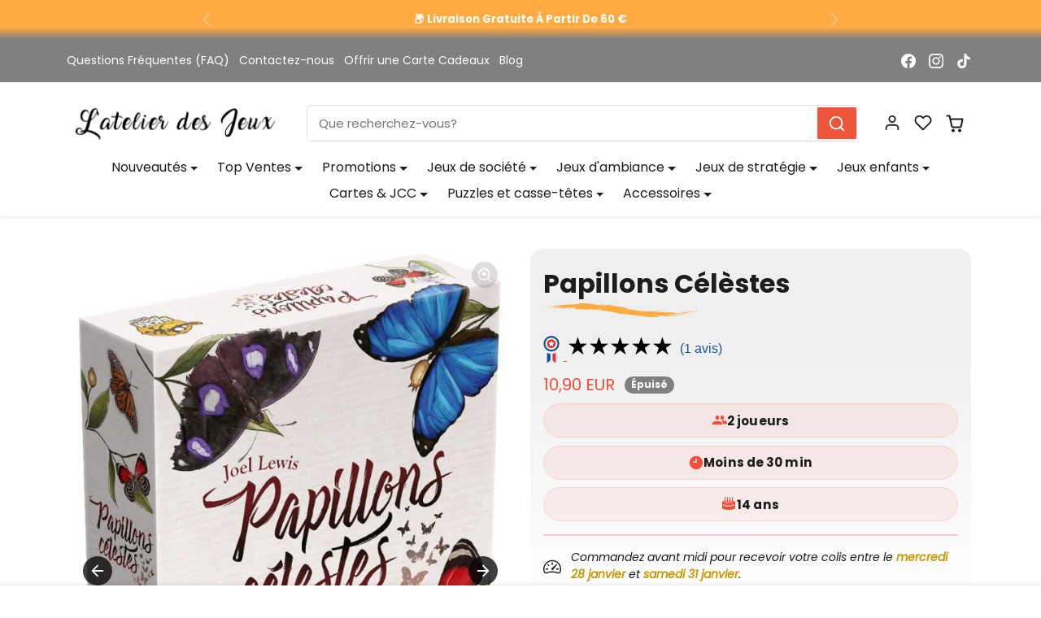

--- FILE ---
content_type: text/html; charset=utf-8
request_url: https://latelierdesjeux.com/products/papillons-celestes
body_size: 73805
content:
<!doctype html>
<html
    class="scroll-on-animations" 
    data-inactive-tab-text="Viens jouer avec nous"
    lang="fr">
<head>
    <meta charset="utf-8">
    <meta name="viewport" content="width=device-width,initial-scale=1">
    <meta name="theme-color" content="#f04f36">

    <!-- Hotjar Tracking Code for https://latelierdesjeux.com/ -->
    <script>
        (function(h,o,t,j,a,r){
            h.hj=h.hj||function(){(h.hj.q=h.hj.q||[]).push(arguments)};
            h._hjSettings={hjid:6547762,hjsv:6};
            a=o.getElementsByTagName('head')[0];
            r=o.createElement('script');r.async=1;
            r.src=t+h._hjSettings.hjid+j+h._hjSettings.hjsv;
            a.appendChild(r);
        })(window,document,'https://static.hotjar.com/c/hotjar-','.js?sv=');
    </script>   

    <!-- Google Tag Manager -->
    <script>(function(w,d,s,l,i){w[l]=w[l]||[];w[l].push({'gtm.start':
    new Date().getTime(),event:'gtm.js'});var f=d.getElementsByTagName(s)[0],
    j=d.createElement(s),dl=l!='dataLayer'?'&l='+l:'';j.async=true;j.src=
    'https://www.googletagmanager.com/gtm.js?id='+i+dl;f.parentNode.insertBefore(j,f);
    })(window,document,'script','dataLayer','GTM-PQK959ZZ');</script>
    <!-- End Google Tag Manager -->

    <link rel="canonical" href="https://latelierdesjeux.com/products/papillons-celestes">
    <link rel="preconnect" href="https://cdn.shopify.com" crossorigin>
    <link rel="preconnect" href="https://fonts.shopifycdn.com" crossorigin><link rel="icon" type="image/png" sizes="16x16" href="//latelierdesjeux.com/cdn/shop/files/simple_invoice_account_logo_52592_35e3411a4fba6057c809e15ba3c2b935.jpg?crop=center&height=16&v=1747927413&width=16">
        <link rel="icon" type="image/png" sizes="32x32" href="//latelierdesjeux.com/cdn/shop/files/simple_invoice_account_logo_52592_35e3411a4fba6057c809e15ba3c2b935.jpg?crop=center&height=32&v=1747927413&width=32">
        <link rel="apple-touch-icon" sizes="180x180" href="//latelierdesjeux.com/cdn/shop/files/simple_invoice_account_logo_52592_35e3411a4fba6057c809e15ba3c2b935.jpg?crop=center&height=180&v=1747927413&width=180"><title>
        Papillons Célèstes - Jeu de Société - L&#39;Atelier des Jeux
</title>

    
        <meta name="description" content="Papillons Célestes est un jeu captivant, magnifiquement illustré, pour deux joueurs, basé sur la légende japonaise du Papillon Blanc.">
    

    
  
<meta property="og:site_name" content="L&#39;Atelier des Jeux">
<meta property="og:url" content="https://latelierdesjeux.com/products/papillons-celestes">
<meta property="og:title" content="Papillons Célèstes - Jeu de Société - L&#39;Atelier des Jeux">
<meta property="og:type" content="product">
<meta property="og:description" content="Papillons Célestes est un jeu captivant, magnifiquement illustré, pour deux joueurs, basé sur la légende japonaise du Papillon Blanc."><meta property="og:image" content="http://latelierdesjeux.com/cdn/shop/products/papillons-celestes-lucky-duck-games-jeu-de-societe-164526.jpg?v=1658950605">
    <meta property="og:image:secure_url" content="https://latelierdesjeux.com/cdn/shop/products/papillons-celestes-lucky-duck-games-jeu-de-societe-164526.jpg?v=1658950605">
    <meta property="og:image:width" content="652">
    <meta property="og:image:height" content="952"><meta property="og:price:amount" content="10,90">
    <meta property="og:price:currency" content="EUR"><meta name="twitter:card" content="summary_large_image">
<meta name="twitter:title" content="Papillons Célèstes - Jeu de Société - L&#39;Atelier des Jeux">
<meta name="twitter:description" content="Papillons Célestes est un jeu captivant, magnifiquement illustré, pour deux joueurs, basé sur la légende japonaise du Papillon Blanc.">

    <script>window.performance && window.performance.mark && window.performance.mark('shopify.content_for_header.start');</script><meta name="google-site-verification" content="_D5CWOPxXnBogX96ynR_UCJDYse8iOqLPdP4ArgZnCs">
<meta name="facebook-domain-verification" content="ui1ei92mc8wmbof6ex4btgawrda1pd">
<meta id="shopify-digital-wallet" name="shopify-digital-wallet" content="/35441377413/digital_wallets/dialog">
<meta name="shopify-checkout-api-token" content="5b736d62a3229f57b680ea8315eabd6c">
<meta id="in-context-paypal-metadata" data-shop-id="35441377413" data-venmo-supported="false" data-environment="production" data-locale="fr_FR" data-paypal-v4="true" data-currency="EUR">
<link rel="alternate" type="application/json+oembed" href="https://latelierdesjeux.com/products/papillons-celestes.oembed">
<script async="async" src="/checkouts/internal/preloads.js?locale=fr-FR"></script>
<link rel="preconnect" href="https://shop.app" crossorigin="anonymous">
<script async="async" src="https://shop.app/checkouts/internal/preloads.js?locale=fr-FR&shop_id=35441377413" crossorigin="anonymous"></script>
<script id="apple-pay-shop-capabilities" type="application/json">{"shopId":35441377413,"countryCode":"FR","currencyCode":"EUR","merchantCapabilities":["supports3DS"],"merchantId":"gid:\/\/shopify\/Shop\/35441377413","merchantName":"L'Atelier des Jeux","requiredBillingContactFields":["postalAddress","email","phone"],"requiredShippingContactFields":["postalAddress","email","phone"],"shippingType":"shipping","supportedNetworks":["visa","masterCard","amex","maestro"],"total":{"type":"pending","label":"L'Atelier des Jeux","amount":"1.00"},"shopifyPaymentsEnabled":true,"supportsSubscriptions":true}</script>
<script id="shopify-features" type="application/json">{"accessToken":"5b736d62a3229f57b680ea8315eabd6c","betas":["rich-media-storefront-analytics"],"domain":"latelierdesjeux.com","predictiveSearch":true,"shopId":35441377413,"locale":"fr"}</script>
<script>var Shopify = Shopify || {};
Shopify.shop = "milleetunjeux.myshopify.com";
Shopify.locale = "fr";
Shopify.currency = {"active":"EUR","rate":"1.0"};
Shopify.country = "FR";
Shopify.theme = {"name":"Shopiweb v1.8.1 - Test Barre Recherche","id":188947431763,"schema_name":"Shopiweb Premium","schema_version":"1.8.1","theme_store_id":null,"role":"main"};
Shopify.theme.handle = "null";
Shopify.theme.style = {"id":null,"handle":null};
Shopify.cdnHost = "latelierdesjeux.com/cdn";
Shopify.routes = Shopify.routes || {};
Shopify.routes.root = "/";</script>
<script type="module">!function(o){(o.Shopify=o.Shopify||{}).modules=!0}(window);</script>
<script>!function(o){function n(){var o=[];function n(){o.push(Array.prototype.slice.apply(arguments))}return n.q=o,n}var t=o.Shopify=o.Shopify||{};t.loadFeatures=n(),t.autoloadFeatures=n()}(window);</script>
<script>
  window.ShopifyPay = window.ShopifyPay || {};
  window.ShopifyPay.apiHost = "shop.app\/pay";
  window.ShopifyPay.redirectState = null;
</script>
<script id="shop-js-analytics" type="application/json">{"pageType":"product"}</script>
<script defer="defer" async type="module" src="//latelierdesjeux.com/cdn/shopifycloud/shop-js/modules/v2/client.init-shop-cart-sync_BcDpqI9l.fr.esm.js"></script>
<script defer="defer" async type="module" src="//latelierdesjeux.com/cdn/shopifycloud/shop-js/modules/v2/chunk.common_a1Rf5Dlz.esm.js"></script>
<script defer="defer" async type="module" src="//latelierdesjeux.com/cdn/shopifycloud/shop-js/modules/v2/chunk.modal_Djra7sW9.esm.js"></script>
<script type="module">
  await import("//latelierdesjeux.com/cdn/shopifycloud/shop-js/modules/v2/client.init-shop-cart-sync_BcDpqI9l.fr.esm.js");
await import("//latelierdesjeux.com/cdn/shopifycloud/shop-js/modules/v2/chunk.common_a1Rf5Dlz.esm.js");
await import("//latelierdesjeux.com/cdn/shopifycloud/shop-js/modules/v2/chunk.modal_Djra7sW9.esm.js");

  window.Shopify.SignInWithShop?.initShopCartSync?.({"fedCMEnabled":true,"windoidEnabled":true});

</script>
<script>
  window.Shopify = window.Shopify || {};
  if (!window.Shopify.featureAssets) window.Shopify.featureAssets = {};
  window.Shopify.featureAssets['shop-js'] = {"shop-cart-sync":["modules/v2/client.shop-cart-sync_BLrx53Hf.fr.esm.js","modules/v2/chunk.common_a1Rf5Dlz.esm.js","modules/v2/chunk.modal_Djra7sW9.esm.js"],"init-fed-cm":["modules/v2/client.init-fed-cm_C8SUwJ8U.fr.esm.js","modules/v2/chunk.common_a1Rf5Dlz.esm.js","modules/v2/chunk.modal_Djra7sW9.esm.js"],"shop-cash-offers":["modules/v2/client.shop-cash-offers_BBp_MjBM.fr.esm.js","modules/v2/chunk.common_a1Rf5Dlz.esm.js","modules/v2/chunk.modal_Djra7sW9.esm.js"],"shop-login-button":["modules/v2/client.shop-login-button_Dw6kG_iO.fr.esm.js","modules/v2/chunk.common_a1Rf5Dlz.esm.js","modules/v2/chunk.modal_Djra7sW9.esm.js"],"pay-button":["modules/v2/client.pay-button_BJDaAh68.fr.esm.js","modules/v2/chunk.common_a1Rf5Dlz.esm.js","modules/v2/chunk.modal_Djra7sW9.esm.js"],"shop-button":["modules/v2/client.shop-button_DBWL94V3.fr.esm.js","modules/v2/chunk.common_a1Rf5Dlz.esm.js","modules/v2/chunk.modal_Djra7sW9.esm.js"],"avatar":["modules/v2/client.avatar_BTnouDA3.fr.esm.js"],"init-windoid":["modules/v2/client.init-windoid_77FSIiws.fr.esm.js","modules/v2/chunk.common_a1Rf5Dlz.esm.js","modules/v2/chunk.modal_Djra7sW9.esm.js"],"init-shop-for-new-customer-accounts":["modules/v2/client.init-shop-for-new-customer-accounts_QoC3RJm9.fr.esm.js","modules/v2/client.shop-login-button_Dw6kG_iO.fr.esm.js","modules/v2/chunk.common_a1Rf5Dlz.esm.js","modules/v2/chunk.modal_Djra7sW9.esm.js"],"init-shop-email-lookup-coordinator":["modules/v2/client.init-shop-email-lookup-coordinator_D4ioGzPw.fr.esm.js","modules/v2/chunk.common_a1Rf5Dlz.esm.js","modules/v2/chunk.modal_Djra7sW9.esm.js"],"init-shop-cart-sync":["modules/v2/client.init-shop-cart-sync_BcDpqI9l.fr.esm.js","modules/v2/chunk.common_a1Rf5Dlz.esm.js","modules/v2/chunk.modal_Djra7sW9.esm.js"],"shop-toast-manager":["modules/v2/client.shop-toast-manager_B-eIbpHW.fr.esm.js","modules/v2/chunk.common_a1Rf5Dlz.esm.js","modules/v2/chunk.modal_Djra7sW9.esm.js"],"init-customer-accounts":["modules/v2/client.init-customer-accounts_BcBSUbIK.fr.esm.js","modules/v2/client.shop-login-button_Dw6kG_iO.fr.esm.js","modules/v2/chunk.common_a1Rf5Dlz.esm.js","modules/v2/chunk.modal_Djra7sW9.esm.js"],"init-customer-accounts-sign-up":["modules/v2/client.init-customer-accounts-sign-up_DvG__VHD.fr.esm.js","modules/v2/client.shop-login-button_Dw6kG_iO.fr.esm.js","modules/v2/chunk.common_a1Rf5Dlz.esm.js","modules/v2/chunk.modal_Djra7sW9.esm.js"],"shop-follow-button":["modules/v2/client.shop-follow-button_Dnx6fDH9.fr.esm.js","modules/v2/chunk.common_a1Rf5Dlz.esm.js","modules/v2/chunk.modal_Djra7sW9.esm.js"],"checkout-modal":["modules/v2/client.checkout-modal_BDH3MUqJ.fr.esm.js","modules/v2/chunk.common_a1Rf5Dlz.esm.js","modules/v2/chunk.modal_Djra7sW9.esm.js"],"shop-login":["modules/v2/client.shop-login_CV9Paj8R.fr.esm.js","modules/v2/chunk.common_a1Rf5Dlz.esm.js","modules/v2/chunk.modal_Djra7sW9.esm.js"],"lead-capture":["modules/v2/client.lead-capture_DGQOTB4e.fr.esm.js","modules/v2/chunk.common_a1Rf5Dlz.esm.js","modules/v2/chunk.modal_Djra7sW9.esm.js"],"payment-terms":["modules/v2/client.payment-terms_BQYK7nq4.fr.esm.js","modules/v2/chunk.common_a1Rf5Dlz.esm.js","modules/v2/chunk.modal_Djra7sW9.esm.js"]};
</script>
<script>(function() {
  var isLoaded = false;
  function asyncLoad() {
    if (isLoaded) return;
    isLoaded = true;
    var urls = ["https:\/\/cdn-loyalty.yotpo.com\/loader\/jijM0h8F3uuacKUQlBP2TQ.js?shop=milleetunjeux.myshopify.com","https:\/\/image-optimizer.salessquad.co.uk\/scripts\/tiny_img_not_found_notifier_f68127e61fb7ecf7b09dba66f4517591.js?shop=milleetunjeux.myshopify.com"];
    for (var i = 0; i < urls.length; i++) {
      var s = document.createElement('script');
      s.type = 'text/javascript';
      s.async = true;
      s.src = urls[i];
      var x = document.getElementsByTagName('script')[0];
      x.parentNode.insertBefore(s, x);
    }
  };
  if(window.attachEvent) {
    window.attachEvent('onload', asyncLoad);
  } else {
    window.addEventListener('load', asyncLoad, false);
  }
})();</script>
<script id="__st">var __st={"a":35441377413,"offset":3600,"reqid":"5be4b986-fc67-4a57-8522-622c4f016291-1769497156","pageurl":"latelierdesjeux.com\/products\/papillons-celestes","u":"33e54f2a162c","p":"product","rtyp":"product","rid":7766187114721};</script>
<script>window.ShopifyPaypalV4VisibilityTracking = true;</script>
<script id="captcha-bootstrap">!function(){'use strict';const t='contact',e='account',n='new_comment',o=[[t,t],['blogs',n],['comments',n],[t,'customer']],c=[[e,'customer_login'],[e,'guest_login'],[e,'recover_customer_password'],[e,'create_customer']],r=t=>t.map((([t,e])=>`form[action*='/${t}']:not([data-nocaptcha='true']) input[name='form_type'][value='${e}']`)).join(','),a=t=>()=>t?[...document.querySelectorAll(t)].map((t=>t.form)):[];function s(){const t=[...o],e=r(t);return a(e)}const i='password',u='form_key',d=['recaptcha-v3-token','g-recaptcha-response','h-captcha-response',i],f=()=>{try{return window.sessionStorage}catch{return}},m='__shopify_v',_=t=>t.elements[u];function p(t,e,n=!1){try{const o=window.sessionStorage,c=JSON.parse(o.getItem(e)),{data:r}=function(t){const{data:e,action:n}=t;return t[m]||n?{data:e,action:n}:{data:t,action:n}}(c);for(const[e,n]of Object.entries(r))t.elements[e]&&(t.elements[e].value=n);n&&o.removeItem(e)}catch(o){console.error('form repopulation failed',{error:o})}}const l='form_type',E='cptcha';function T(t){t.dataset[E]=!0}const w=window,h=w.document,L='Shopify',v='ce_forms',y='captcha';let A=!1;((t,e)=>{const n=(g='f06e6c50-85a8-45c8-87d0-21a2b65856fe',I='https://cdn.shopify.com/shopifycloud/storefront-forms-hcaptcha/ce_storefront_forms_captcha_hcaptcha.v1.5.2.iife.js',D={infoText:'Protégé par hCaptcha',privacyText:'Confidentialité',termsText:'Conditions'},(t,e,n)=>{const o=w[L][v],c=o.bindForm;if(c)return c(t,g,e,D).then(n);var r;o.q.push([[t,g,e,D],n]),r=I,A||(h.body.append(Object.assign(h.createElement('script'),{id:'captcha-provider',async:!0,src:r})),A=!0)});var g,I,D;w[L]=w[L]||{},w[L][v]=w[L][v]||{},w[L][v].q=[],w[L][y]=w[L][y]||{},w[L][y].protect=function(t,e){n(t,void 0,e),T(t)},Object.freeze(w[L][y]),function(t,e,n,w,h,L){const[v,y,A,g]=function(t,e,n){const i=e?o:[],u=t?c:[],d=[...i,...u],f=r(d),m=r(i),_=r(d.filter((([t,e])=>n.includes(e))));return[a(f),a(m),a(_),s()]}(w,h,L),I=t=>{const e=t.target;return e instanceof HTMLFormElement?e:e&&e.form},D=t=>v().includes(t);t.addEventListener('submit',(t=>{const e=I(t);if(!e)return;const n=D(e)&&!e.dataset.hcaptchaBound&&!e.dataset.recaptchaBound,o=_(e),c=g().includes(e)&&(!o||!o.value);(n||c)&&t.preventDefault(),c&&!n&&(function(t){try{if(!f())return;!function(t){const e=f();if(!e)return;const n=_(t);if(!n)return;const o=n.value;o&&e.removeItem(o)}(t);const e=Array.from(Array(32),(()=>Math.random().toString(36)[2])).join('');!function(t,e){_(t)||t.append(Object.assign(document.createElement('input'),{type:'hidden',name:u})),t.elements[u].value=e}(t,e),function(t,e){const n=f();if(!n)return;const o=[...t.querySelectorAll(`input[type='${i}']`)].map((({name:t})=>t)),c=[...d,...o],r={};for(const[a,s]of new FormData(t).entries())c.includes(a)||(r[a]=s);n.setItem(e,JSON.stringify({[m]:1,action:t.action,data:r}))}(t,e)}catch(e){console.error('failed to persist form',e)}}(e),e.submit())}));const S=(t,e)=>{t&&!t.dataset[E]&&(n(t,e.some((e=>e===t))),T(t))};for(const o of['focusin','change'])t.addEventListener(o,(t=>{const e=I(t);D(e)&&S(e,y())}));const B=e.get('form_key'),M=e.get(l),P=B&&M;t.addEventListener('DOMContentLoaded',(()=>{const t=y();if(P)for(const e of t)e.elements[l].value===M&&p(e,B);[...new Set([...A(),...v().filter((t=>'true'===t.dataset.shopifyCaptcha))])].forEach((e=>S(e,t)))}))}(h,new URLSearchParams(w.location.search),n,t,e,['guest_login'])})(!0,!0)}();</script>
<script integrity="sha256-4kQ18oKyAcykRKYeNunJcIwy7WH5gtpwJnB7kiuLZ1E=" data-source-attribution="shopify.loadfeatures" defer="defer" src="//latelierdesjeux.com/cdn/shopifycloud/storefront/assets/storefront/load_feature-a0a9edcb.js" crossorigin="anonymous"></script>
<script crossorigin="anonymous" defer="defer" src="//latelierdesjeux.com/cdn/shopifycloud/storefront/assets/shopify_pay/storefront-65b4c6d7.js?v=20250812"></script>
<script data-source-attribution="shopify.dynamic_checkout.dynamic.init">var Shopify=Shopify||{};Shopify.PaymentButton=Shopify.PaymentButton||{isStorefrontPortableWallets:!0,init:function(){window.Shopify.PaymentButton.init=function(){};var t=document.createElement("script");t.src="https://latelierdesjeux.com/cdn/shopifycloud/portable-wallets/latest/portable-wallets.fr.js",t.type="module",document.head.appendChild(t)}};
</script>
<script data-source-attribution="shopify.dynamic_checkout.buyer_consent">
  function portableWalletsHideBuyerConsent(e){var t=document.getElementById("shopify-buyer-consent"),n=document.getElementById("shopify-subscription-policy-button");t&&n&&(t.classList.add("hidden"),t.setAttribute("aria-hidden","true"),n.removeEventListener("click",e))}function portableWalletsShowBuyerConsent(e){var t=document.getElementById("shopify-buyer-consent"),n=document.getElementById("shopify-subscription-policy-button");t&&n&&(t.classList.remove("hidden"),t.removeAttribute("aria-hidden"),n.addEventListener("click",e))}window.Shopify?.PaymentButton&&(window.Shopify.PaymentButton.hideBuyerConsent=portableWalletsHideBuyerConsent,window.Shopify.PaymentButton.showBuyerConsent=portableWalletsShowBuyerConsent);
</script>
<script data-source-attribution="shopify.dynamic_checkout.cart.bootstrap">document.addEventListener("DOMContentLoaded",(function(){function t(){return document.querySelector("shopify-accelerated-checkout-cart, shopify-accelerated-checkout")}if(t())Shopify.PaymentButton.init();else{new MutationObserver((function(e,n){t()&&(Shopify.PaymentButton.init(),n.disconnect())})).observe(document.body,{childList:!0,subtree:!0})}}));
</script>
<script id='scb4127' type='text/javascript' async='' src='https://latelierdesjeux.com/cdn/shopifycloud/privacy-banner/storefront-banner.js'></script><link id="shopify-accelerated-checkout-styles" rel="stylesheet" media="screen" href="https://latelierdesjeux.com/cdn/shopifycloud/portable-wallets/latest/accelerated-checkout-backwards-compat.css" crossorigin="anonymous">
<style id="shopify-accelerated-checkout-cart">
        #shopify-buyer-consent {
  margin-top: 1em;
  display: inline-block;
  width: 100%;
}

#shopify-buyer-consent.hidden {
  display: none;
}

#shopify-subscription-policy-button {
  background: none;
  border: none;
  padding: 0;
  text-decoration: underline;
  font-size: inherit;
  cursor: pointer;
}

#shopify-subscription-policy-button::before {
  box-shadow: none;
}

      </style>

<script>window.performance && window.performance.mark && window.performance.mark('shopify.content_for_header.end');</script>

    <style data-shopify>
    /* Code personnalisé ~ CSS */
      
    </style>

    <style>
        :root {
            
                --bs-border-color: var(--bs-light-darken-10);
            
        }
    </style>

    <link href="//latelierdesjeux.com/cdn/shop/t/14/assets/vendor-bootstrap.min.css?v=165122907557320357581760959977" rel="stylesheet">
    <link href="//latelierdesjeux.com/cdn/shop/t/14/assets/vendor-splide.min.css?v=44329677166622589231760959977" rel="stylesheet" media="print" onload="this.media='all'">
    <link href="//latelierdesjeux.com/cdn/shop/t/14/assets/vendor-animate.min.css?v=117445339244174673761760959977" rel="stylesheet" media="print" onload="this.media='all'">
    <link href="//latelierdesjeux.com/cdn/shop/t/14/assets/variables.css?v=32255296648068538191764159552" rel="stylesheet">
    <link href="//latelierdesjeux.com/cdn/shop/t/14/assets/base.css?v=141907345305332716511760973415" rel="stylesheet">
    <link href="//latelierdesjeux.com/cdn/shop/t/14/assets/general.css?v=68309919226025921921760959977" rel="stylesheet">
    <link href="//latelierdesjeux.com/cdn/shop/t/14/assets/sections.css?v=154648460425518346221760959977" rel="stylesheet">
    <link href="//latelierdesjeux.com/cdn/shop/t/14/assets/collection.css?v=111871670453819682651760959977" rel="stylesheet">
    <link href="//latelierdesjeux.com/cdn/shop/t/14/assets/product.css?v=72521802918153063371760959977" rel="stylesheet">
    <link href="//latelierdesjeux.com/cdn/shop/t/14/assets/cart.css?v=158395885140540838641760959977" rel="stylesheet">
    <link href="//latelierdesjeux.com/cdn/shop/t/14/assets/custom.css?v=58013027858565158311760959977" rel="stylesheet">

    <script>
        Shopify.money_format = "{{amount_with_comma_separator}} EUR"
        window.theme = {
            product: {
                addToCart: 'Ajouter au panier',
                addedToCart: '✓ Ajouté au panier',
                soldOut: 'Épuisé',
                unavailable: 'Indisponible',
                priceRegular: 'Prix habituel',
                priceFrom: 'À partir de',
                priceSale: 'Prix de vente',
                save: 'Économisez',
            }
        }
    </script>

    

    
        <link href="//latelierdesjeux.com/cdn/shop/t/14/assets/vendor-glightbox.min.css?v=47676404177181227621760959977" rel="stylesheet" media="print" onload="this.media='all'">
        <script src="//latelierdesjeux.com/cdn/shop/t/14/assets/vendor-glightbox.min.js?v=151956474687687549541760959977" defer></script>
    

    <script src="//latelierdesjeux.com/cdn/shopifycloud/storefront/assets/themes_support/shopify_common-5f594365.js" defer></script>
    <script src="//latelierdesjeux.com/cdn/shop/t/14/assets/vendor-bootstrap.bundle.min.js?v=18058466983537391601760959977" defer></script>
    <script src="//latelierdesjeux.com/cdn/shop/t/14/assets/vendor-splide.min.js?v=73338738898036601811760959977" defer></script>
    <script src="//latelierdesjeux.com/cdn/shop/t/14/assets/base.js?v=88187105714513531961760959977" defer></script>
    <script src="//latelierdesjeux.com/cdn/shop/t/14/assets/general.js?v=53686260013273529501760959977" defer></script>
    <script src="//latelierdesjeux.com/cdn/shop/t/14/assets/search.js?v=51864669031187171991760959977" defer></script>
    <script src="//latelierdesjeux.com/cdn/shop/t/14/assets/sections.js?v=70097574829043791761760959977" defer></script>
    <script src="//latelierdesjeux.com/cdn/shop/t/14/assets/collection.js?v=28403890099244665381760959977" defer></script>
    <script src="//latelierdesjeux.com/cdn/shop/t/14/assets/product.js?v=7157926470491679491760959977" defer></script>
    <script src="//latelierdesjeux.com/cdn/shop/t/14/assets/cart.js?v=154577099781478211491760959977" defer></script>
    <script src="//latelierdesjeux.com/cdn/shop/t/14/assets/custom.js?v=96677771375636128231760959977" defer></script>

    
        <script src="//latelierdesjeux.com/cdn/shop/t/14/assets/wishlist.js?v=142254086043909807111760959977" defer></script>
    

    <!-- Code personnalisé ~ Javascript -->
    
  
    <!-- Code personnalisé ~ Head -->
    

    

    <!-- Shopify Theme Version Tracker -->
    
    
    
    
    
    

    
    
    
    
    
    <div id="shopify-theme-info"
      data-theme-id="188947431763"
      data-theme-color="#f04f36"
      data-theme-name="Shopiweb v1.8.1 - Test Barre Recherche"
      data-theme-admin-name="Shopiweb Premium"
      data-theme-version="1.8.0"
      data-theme-role="main"
      data-shop-name="L&#39;Atelier des Jeux"
      data-shop-domain="latelierdesjeux.com"data-shop-favicon="https://latelierdesjeux.com/cdn/shop/files/simple_invoice_account_logo_52592_35e3411a4fba6057c809e15ba3c2b935.jpg?v=1747927413"data-font-body-family="Poppins"
      data-products-count="2599"
      data-collections-count="398"
      data-pages-count="39"
      data-locale-count="1"
      data-languages="fr"
      data-shop-currency="EUR"
      data-shop-currencies="EUR (€)"
      data-shop-myshopify-domain="milleetunjeux.myshopify.com"
    >
    </div>
    
    <script src="https://cdn-widgetsrepository.yotpo.com/v1/loader/jijM0h8F3uuacKUQlBP2TQ" async></script>
    <meta name="google-site-verification" content="pLhmaZ5MiFyCK4oUuvPrcZjMEVPCG-UWRHIkyhvJA14" />

<!-- BEGIN app block: shopify://apps/mida-replay-heatmaps/blocks/mida_recorder/e4c350c5-eabf-426d-8014-47ef50412bd0 -->
    <script>
        window.msrPageTitle = "Papillons Célèstes - Jeu de Société - L&#39;Atelier des Jeux";
        
            window.msrQuota = "{&quot;version&quot;:&quot;session&quot;,&quot;date&quot;:&quot;2026-01-01T11:04:54.807Z&quot;}";
            window.sessionStorage.setItem("msrQuota", "{&quot;version&quot;:&quot;session&quot;,&quot;date&quot;:&quot;2026-01-01T11:04:54.807Z&quot;}")
        
        window.msrCart = {"note":null,"attributes":{},"original_total_price":0,"total_price":0,"total_discount":0,"total_weight":0.0,"item_count":0,"items":[],"requires_shipping":false,"currency":"EUR","items_subtotal_price":0,"cart_level_discount_applications":[],"checkout_charge_amount":0}
        window.msrCustomer = {
            email: "",
            id: "",
        }

        

        
        const product = {"id":7766187114721,"title":"Papillons Célèstes","handle":"papillons-celestes","description":"\n\u003cdiv class=\"game_description\"\u003e\u003cstrong\u003e \u003c\/strong\u003e\u003c\/div\u003e\n\u003cdiv class=\"game_description\"\u003e\n\u003cp\u003ePapillons Célestes est un jeu captivant, magnifiquement illustré, pour deux joueurs, basé sur la légende japonaise du Papillon Blanc. Vous devrez collecter un kaléidoscope de papillons dans l'espoir d'être visité par le papillon blanc, l'âme d'un être cher perdu.\u003c\/p\u003e\n\u003cstrong\u003e\u003cstrong\u003e\u003cspan\u003ePapillons Célestes est un jeu pour 2 joueurs, composé de 3 à 5 manches.\u003c\/span\u003e\u003c\/strong\u003e\u003c\/strong\u003e\n\u003c\/div\u003e\n\u003cdiv class=\"game_description\"\u003e\u003cstrong\u003e\u003cstrong\u003e\u003cspan\u003e\u003c\/span\u003e\u003c\/strong\u003e\u003c\/strong\u003e\u003c\/div\u003e\n\u003cdiv class=\"game_description\"\u003e\n\u003cp\u003eÀ chaque tour, les joueurs collectent des papillons pour gagner des points de victoire, soit en groupe, soit seuls. Le joueur qui a accumulé le plus de points de victoire à la in d'un tour reçoit un jeton papillon blanc, une visite d'un être cher perdu. Le premier joueur à collecter 3 jetons papillons blancs est le gagnant.\u003c\/p\u003e\n\u003c\/div\u003e\n\u003cp\u003e \u003c\/p\u003e\n\u003cp\u003e \u003c\/p\u003e\n\u003cp\u003e \u003c\/p\u003e","published_at":"2022-07-27T16:22:19+02:00","created_at":"2022-07-27T16:22:19+02:00","vendor":"Neoludis","type":"Jeu à 2","tags":["age-14","editeur-Lucky Duck Games","joueur-2","promo-28-11-22","sortie-07-2022","style-collection","style-gestion","temps-moins-de-30-min"],"price":1090,"price_min":1090,"price_max":1090,"available":false,"price_varies":false,"compare_at_price":null,"compare_at_price_min":0,"compare_at_price_max":0,"compare_at_price_varies":false,"variants":[{"id":43073374093537,"title":"Default Title","option1":"Default Title","option2":null,"option3":null,"sku":"0787790602293","requires_shipping":true,"taxable":true,"featured_image":null,"available":false,"name":"Papillons Célèstes","public_title":null,"options":["Default Title"],"price":1090,"weight":140,"compare_at_price":null,"inventory_management":"shopify","barcode":"787790602293","requires_selling_plan":false,"selling_plan_allocations":[]}],"images":["\/\/latelierdesjeux.com\/cdn\/shop\/products\/papillons-celestes-lucky-duck-games-jeu-de-societe-164526.jpg?v=1658950605","\/\/latelierdesjeux.com\/cdn\/shop\/products\/papillons-celestes-lucky-duck-games-jeu-de-societe-876090.jpg?v=1658950605"],"featured_image":"\/\/latelierdesjeux.com\/cdn\/shop\/products\/papillons-celestes-lucky-duck-games-jeu-de-societe-164526.jpg?v=1658950605","options":["Title"],"media":[{"alt":"Papillons Célèstes_Jeu-de-société","id":30418026103009,"position":1,"preview_image":{"aspect_ratio":0.685,"height":952,"width":652,"src":"\/\/latelierdesjeux.com\/cdn\/shop\/products\/papillons-celestes-lucky-duck-games-jeu-de-societe-164526.jpg?v=1658950605"},"aspect_ratio":0.685,"height":952,"media_type":"image","src":"\/\/latelierdesjeux.com\/cdn\/shop\/products\/papillons-celestes-lucky-duck-games-jeu-de-societe-164526.jpg?v=1658950605","width":652},{"alt":"Papillons Célèstes_Jeu-de-société","id":30418026135777,"position":2,"preview_image":{"aspect_ratio":1.497,"height":604,"width":904,"src":"\/\/latelierdesjeux.com\/cdn\/shop\/products\/papillons-celestes-lucky-duck-games-jeu-de-societe-876090.jpg?v=1658950605"},"aspect_ratio":1.497,"height":604,"media_type":"image","src":"\/\/latelierdesjeux.com\/cdn\/shop\/products\/papillons-celestes-lucky-duck-games-jeu-de-societe-876090.jpg?v=1658950605","width":904}],"requires_selling_plan":false,"selling_plan_groups":[],"content":"\n\u003cdiv class=\"game_description\"\u003e\u003cstrong\u003e \u003c\/strong\u003e\u003c\/div\u003e\n\u003cdiv class=\"game_description\"\u003e\n\u003cp\u003ePapillons Célestes est un jeu captivant, magnifiquement illustré, pour deux joueurs, basé sur la légende japonaise du Papillon Blanc. Vous devrez collecter un kaléidoscope de papillons dans l'espoir d'être visité par le papillon blanc, l'âme d'un être cher perdu.\u003c\/p\u003e\n\u003cstrong\u003e\u003cstrong\u003e\u003cspan\u003ePapillons Célestes est un jeu pour 2 joueurs, composé de 3 à 5 manches.\u003c\/span\u003e\u003c\/strong\u003e\u003c\/strong\u003e\n\u003c\/div\u003e\n\u003cdiv class=\"game_description\"\u003e\u003cstrong\u003e\u003cstrong\u003e\u003cspan\u003e\u003c\/span\u003e\u003c\/strong\u003e\u003c\/strong\u003e\u003c\/div\u003e\n\u003cdiv class=\"game_description\"\u003e\n\u003cp\u003eÀ chaque tour, les joueurs collectent des papillons pour gagner des points de victoire, soit en groupe, soit seuls. Le joueur qui a accumulé le plus de points de victoire à la in d'un tour reçoit un jeton papillon blanc, une visite d'un être cher perdu. Le premier joueur à collecter 3 jetons papillons blancs est le gagnant.\u003c\/p\u003e\n\u003c\/div\u003e\n\u003cp\u003e \u003c\/p\u003e\n\u003cp\u003e \u003c\/p\u003e\n\u003cp\u003e \u003c\/p\u003e"};
        if(product) {
            window.sessionStorage.setItem(product.id, "" || "Default")
        }
        window.msrTheme = {
            name: "",
            type: "product",
        };
        window.msrData = Object.freeze({
            proxy: '',
        });
    </script>
    
    
        <script src='https://cdn.shopify.com/extensions/019bea4f-e219-7452-abf6-3dcfad3ea58e/version_ce6a1632-2026-01-23_17h04m/assets/recorder.msr.js' defer='defer'></script>
    
    

    




<!-- END app block --><link href="https://monorail-edge.shopifysvc.com" rel="dns-prefetch">
<script>(function(){if ("sendBeacon" in navigator && "performance" in window) {try {var session_token_from_headers = performance.getEntriesByType('navigation')[0].serverTiming.find(x => x.name == '_s').description;} catch {var session_token_from_headers = undefined;}var session_cookie_matches = document.cookie.match(/_shopify_s=([^;]*)/);var session_token_from_cookie = session_cookie_matches && session_cookie_matches.length === 2 ? session_cookie_matches[1] : "";var session_token = session_token_from_headers || session_token_from_cookie || "";function handle_abandonment_event(e) {var entries = performance.getEntries().filter(function(entry) {return /monorail-edge.shopifysvc.com/.test(entry.name);});if (!window.abandonment_tracked && entries.length === 0) {window.abandonment_tracked = true;var currentMs = Date.now();var navigation_start = performance.timing.navigationStart;var payload = {shop_id: 35441377413,url: window.location.href,navigation_start,duration: currentMs - navigation_start,session_token,page_type: "product"};window.navigator.sendBeacon("https://monorail-edge.shopifysvc.com/v1/produce", JSON.stringify({schema_id: "online_store_buyer_site_abandonment/1.1",payload: payload,metadata: {event_created_at_ms: currentMs,event_sent_at_ms: currentMs}}));}}window.addEventListener('pagehide', handle_abandonment_event);}}());</script>
<script id="web-pixels-manager-setup">(function e(e,d,r,n,o){if(void 0===o&&(o={}),!Boolean(null===(a=null===(i=window.Shopify)||void 0===i?void 0:i.analytics)||void 0===a?void 0:a.replayQueue)){var i,a;window.Shopify=window.Shopify||{};var t=window.Shopify;t.analytics=t.analytics||{};var s=t.analytics;s.replayQueue=[],s.publish=function(e,d,r){return s.replayQueue.push([e,d,r]),!0};try{self.performance.mark("wpm:start")}catch(e){}var l=function(){var e={modern:/Edge?\/(1{2}[4-9]|1[2-9]\d|[2-9]\d{2}|\d{4,})\.\d+(\.\d+|)|Firefox\/(1{2}[4-9]|1[2-9]\d|[2-9]\d{2}|\d{4,})\.\d+(\.\d+|)|Chrom(ium|e)\/(9{2}|\d{3,})\.\d+(\.\d+|)|(Maci|X1{2}).+ Version\/(15\.\d+|(1[6-9]|[2-9]\d|\d{3,})\.\d+)([,.]\d+|)( \(\w+\)|)( Mobile\/\w+|) Safari\/|Chrome.+OPR\/(9{2}|\d{3,})\.\d+\.\d+|(CPU[ +]OS|iPhone[ +]OS|CPU[ +]iPhone|CPU IPhone OS|CPU iPad OS)[ +]+(15[._]\d+|(1[6-9]|[2-9]\d|\d{3,})[._]\d+)([._]\d+|)|Android:?[ /-](13[3-9]|1[4-9]\d|[2-9]\d{2}|\d{4,})(\.\d+|)(\.\d+|)|Android.+Firefox\/(13[5-9]|1[4-9]\d|[2-9]\d{2}|\d{4,})\.\d+(\.\d+|)|Android.+Chrom(ium|e)\/(13[3-9]|1[4-9]\d|[2-9]\d{2}|\d{4,})\.\d+(\.\d+|)|SamsungBrowser\/([2-9]\d|\d{3,})\.\d+/,legacy:/Edge?\/(1[6-9]|[2-9]\d|\d{3,})\.\d+(\.\d+|)|Firefox\/(5[4-9]|[6-9]\d|\d{3,})\.\d+(\.\d+|)|Chrom(ium|e)\/(5[1-9]|[6-9]\d|\d{3,})\.\d+(\.\d+|)([\d.]+$|.*Safari\/(?![\d.]+ Edge\/[\d.]+$))|(Maci|X1{2}).+ Version\/(10\.\d+|(1[1-9]|[2-9]\d|\d{3,})\.\d+)([,.]\d+|)( \(\w+\)|)( Mobile\/\w+|) Safari\/|Chrome.+OPR\/(3[89]|[4-9]\d|\d{3,})\.\d+\.\d+|(CPU[ +]OS|iPhone[ +]OS|CPU[ +]iPhone|CPU IPhone OS|CPU iPad OS)[ +]+(10[._]\d+|(1[1-9]|[2-9]\d|\d{3,})[._]\d+)([._]\d+|)|Android:?[ /-](13[3-9]|1[4-9]\d|[2-9]\d{2}|\d{4,})(\.\d+|)(\.\d+|)|Mobile Safari.+OPR\/([89]\d|\d{3,})\.\d+\.\d+|Android.+Firefox\/(13[5-9]|1[4-9]\d|[2-9]\d{2}|\d{4,})\.\d+(\.\d+|)|Android.+Chrom(ium|e)\/(13[3-9]|1[4-9]\d|[2-9]\d{2}|\d{4,})\.\d+(\.\d+|)|Android.+(UC? ?Browser|UCWEB|U3)[ /]?(15\.([5-9]|\d{2,})|(1[6-9]|[2-9]\d|\d{3,})\.\d+)\.\d+|SamsungBrowser\/(5\.\d+|([6-9]|\d{2,})\.\d+)|Android.+MQ{2}Browser\/(14(\.(9|\d{2,})|)|(1[5-9]|[2-9]\d|\d{3,})(\.\d+|))(\.\d+|)|K[Aa][Ii]OS\/(3\.\d+|([4-9]|\d{2,})\.\d+)(\.\d+|)/},d=e.modern,r=e.legacy,n=navigator.userAgent;return n.match(d)?"modern":n.match(r)?"legacy":"unknown"}(),u="modern"===l?"modern":"legacy",c=(null!=n?n:{modern:"",legacy:""})[u],f=function(e){return[e.baseUrl,"/wpm","/b",e.hashVersion,"modern"===e.buildTarget?"m":"l",".js"].join("")}({baseUrl:d,hashVersion:r,buildTarget:u}),m=function(e){var d=e.version,r=e.bundleTarget,n=e.surface,o=e.pageUrl,i=e.monorailEndpoint;return{emit:function(e){var a=e.status,t=e.errorMsg,s=(new Date).getTime(),l=JSON.stringify({metadata:{event_sent_at_ms:s},events:[{schema_id:"web_pixels_manager_load/3.1",payload:{version:d,bundle_target:r,page_url:o,status:a,surface:n,error_msg:t},metadata:{event_created_at_ms:s}}]});if(!i)return console&&console.warn&&console.warn("[Web Pixels Manager] No Monorail endpoint provided, skipping logging."),!1;try{return self.navigator.sendBeacon.bind(self.navigator)(i,l)}catch(e){}var u=new XMLHttpRequest;try{return u.open("POST",i,!0),u.setRequestHeader("Content-Type","text/plain"),u.send(l),!0}catch(e){return console&&console.warn&&console.warn("[Web Pixels Manager] Got an unhandled error while logging to Monorail."),!1}}}}({version:r,bundleTarget:l,surface:e.surface,pageUrl:self.location.href,monorailEndpoint:e.monorailEndpoint});try{o.browserTarget=l,function(e){var d=e.src,r=e.async,n=void 0===r||r,o=e.onload,i=e.onerror,a=e.sri,t=e.scriptDataAttributes,s=void 0===t?{}:t,l=document.createElement("script"),u=document.querySelector("head"),c=document.querySelector("body");if(l.async=n,l.src=d,a&&(l.integrity=a,l.crossOrigin="anonymous"),s)for(var f in s)if(Object.prototype.hasOwnProperty.call(s,f))try{l.dataset[f]=s[f]}catch(e){}if(o&&l.addEventListener("load",o),i&&l.addEventListener("error",i),u)u.appendChild(l);else{if(!c)throw new Error("Did not find a head or body element to append the script");c.appendChild(l)}}({src:f,async:!0,onload:function(){if(!function(){var e,d;return Boolean(null===(d=null===(e=window.Shopify)||void 0===e?void 0:e.analytics)||void 0===d?void 0:d.initialized)}()){var d=window.webPixelsManager.init(e)||void 0;if(d){var r=window.Shopify.analytics;r.replayQueue.forEach((function(e){var r=e[0],n=e[1],o=e[2];d.publishCustomEvent(r,n,o)})),r.replayQueue=[],r.publish=d.publishCustomEvent,r.visitor=d.visitor,r.initialized=!0}}},onerror:function(){return m.emit({status:"failed",errorMsg:"".concat(f," has failed to load")})},sri:function(e){var d=/^sha384-[A-Za-z0-9+/=]+$/;return"string"==typeof e&&d.test(e)}(c)?c:"",scriptDataAttributes:o}),m.emit({status:"loading"})}catch(e){m.emit({status:"failed",errorMsg:(null==e?void 0:e.message)||"Unknown error"})}}})({shopId: 35441377413,storefrontBaseUrl: "https://latelierdesjeux.com",extensionsBaseUrl: "https://extensions.shopifycdn.com/cdn/shopifycloud/web-pixels-manager",monorailEndpoint: "https://monorail-edge.shopifysvc.com/unstable/produce_batch",surface: "storefront-renderer",enabledBetaFlags: ["2dca8a86"],webPixelsConfigList: [{"id":"3344957779","configuration":"{\"domain\":\"milleetunjeux.myshopify.com\"}","eventPayloadVersion":"v1","runtimeContext":"STRICT","scriptVersion":"303891feedfab197594ea2196507b8d0","type":"APP","apiClientId":2850947073,"privacyPurposes":["ANALYTICS","MARKETING","SALE_OF_DATA"],"capabilities":["advanced_dom_events"],"dataSharingAdjustments":{"protectedCustomerApprovalScopes":["read_customer_address","read_customer_email","read_customer_name","read_customer_personal_data","read_customer_phone"]}},{"id":"906002771","configuration":"{\"config\":\"{\\\"pixel_id\\\":\\\"G-9W9DZYPEF5\\\",\\\"target_country\\\":\\\"FR\\\",\\\"gtag_events\\\":[{\\\"type\\\":\\\"begin_checkout\\\",\\\"action_label\\\":\\\"G-9W9DZYPEF5\\\"},{\\\"type\\\":\\\"search\\\",\\\"action_label\\\":\\\"G-9W9DZYPEF5\\\"},{\\\"type\\\":\\\"view_item\\\",\\\"action_label\\\":[\\\"G-9W9DZYPEF5\\\",\\\"MC-11MXD6BHMW\\\"]},{\\\"type\\\":\\\"purchase\\\",\\\"action_label\\\":[\\\"G-9W9DZYPEF5\\\",\\\"MC-11MXD6BHMW\\\"]},{\\\"type\\\":\\\"page_view\\\",\\\"action_label\\\":[\\\"G-9W9DZYPEF5\\\",\\\"MC-11MXD6BHMW\\\"]},{\\\"type\\\":\\\"add_payment_info\\\",\\\"action_label\\\":\\\"G-9W9DZYPEF5\\\"},{\\\"type\\\":\\\"add_to_cart\\\",\\\"action_label\\\":\\\"G-9W9DZYPEF5\\\"}],\\\"enable_monitoring_mode\\\":false}\"}","eventPayloadVersion":"v1","runtimeContext":"OPEN","scriptVersion":"b2a88bafab3e21179ed38636efcd8a93","type":"APP","apiClientId":1780363,"privacyPurposes":[],"dataSharingAdjustments":{"protectedCustomerApprovalScopes":["read_customer_address","read_customer_email","read_customer_name","read_customer_personal_data","read_customer_phone"]}},{"id":"892830035","configuration":"{\"pixelCode\":\"C0R7G450P0FFH53J16R0\"}","eventPayloadVersion":"v1","runtimeContext":"STRICT","scriptVersion":"22e92c2ad45662f435e4801458fb78cc","type":"APP","apiClientId":4383523,"privacyPurposes":["ANALYTICS","MARKETING","SALE_OF_DATA"],"dataSharingAdjustments":{"protectedCustomerApprovalScopes":["read_customer_address","read_customer_email","read_customer_name","read_customer_personal_data","read_customer_phone"]}},{"id":"467992915","configuration":"{\"pixel_id\":\"887960606319069\",\"pixel_type\":\"facebook_pixel\",\"metaapp_system_user_token\":\"-\"}","eventPayloadVersion":"v1","runtimeContext":"OPEN","scriptVersion":"ca16bc87fe92b6042fbaa3acc2fbdaa6","type":"APP","apiClientId":2329312,"privacyPurposes":["ANALYTICS","MARKETING","SALE_OF_DATA"],"dataSharingAdjustments":{"protectedCustomerApprovalScopes":["read_customer_address","read_customer_email","read_customer_name","read_customer_personal_data","read_customer_phone"]}},{"id":"205226323","eventPayloadVersion":"1","runtimeContext":"LAX","scriptVersion":"3","type":"CUSTOM","privacyPurposes":[],"name":"Affilae"},{"id":"shopify-app-pixel","configuration":"{}","eventPayloadVersion":"v1","runtimeContext":"STRICT","scriptVersion":"0450","apiClientId":"shopify-pixel","type":"APP","privacyPurposes":["ANALYTICS","MARKETING"]},{"id":"shopify-custom-pixel","eventPayloadVersion":"v1","runtimeContext":"LAX","scriptVersion":"0450","apiClientId":"shopify-pixel","type":"CUSTOM","privacyPurposes":["ANALYTICS","MARKETING"]}],isMerchantRequest: false,initData: {"shop":{"name":"L'Atelier des Jeux","paymentSettings":{"currencyCode":"EUR"},"myshopifyDomain":"milleetunjeux.myshopify.com","countryCode":"FR","storefrontUrl":"https:\/\/latelierdesjeux.com"},"customer":null,"cart":null,"checkout":null,"productVariants":[{"price":{"amount":10.9,"currencyCode":"EUR"},"product":{"title":"Papillons Célèstes","vendor":"Neoludis","id":"7766187114721","untranslatedTitle":"Papillons Célèstes","url":"\/products\/papillons-celestes","type":"Jeu à 2"},"id":"43073374093537","image":{"src":"\/\/latelierdesjeux.com\/cdn\/shop\/products\/papillons-celestes-lucky-duck-games-jeu-de-societe-164526.jpg?v=1658950605"},"sku":"0787790602293","title":"Default Title","untranslatedTitle":"Default Title"}],"purchasingCompany":null},},"https://latelierdesjeux.com/cdn","fcfee988w5aeb613cpc8e4bc33m6693e112",{"modern":"","legacy":""},{"shopId":"35441377413","storefrontBaseUrl":"https:\/\/latelierdesjeux.com","extensionBaseUrl":"https:\/\/extensions.shopifycdn.com\/cdn\/shopifycloud\/web-pixels-manager","surface":"storefront-renderer","enabledBetaFlags":"[\"2dca8a86\"]","isMerchantRequest":"false","hashVersion":"fcfee988w5aeb613cpc8e4bc33m6693e112","publish":"custom","events":"[[\"page_viewed\",{}],[\"product_viewed\",{\"productVariant\":{\"price\":{\"amount\":10.9,\"currencyCode\":\"EUR\"},\"product\":{\"title\":\"Papillons Célèstes\",\"vendor\":\"Neoludis\",\"id\":\"7766187114721\",\"untranslatedTitle\":\"Papillons Célèstes\",\"url\":\"\/products\/papillons-celestes\",\"type\":\"Jeu à 2\"},\"id\":\"43073374093537\",\"image\":{\"src\":\"\/\/latelierdesjeux.com\/cdn\/shop\/products\/papillons-celestes-lucky-duck-games-jeu-de-societe-164526.jpg?v=1658950605\"},\"sku\":\"0787790602293\",\"title\":\"Default Title\",\"untranslatedTitle\":\"Default Title\"}}]]"});</script><script>
  window.ShopifyAnalytics = window.ShopifyAnalytics || {};
  window.ShopifyAnalytics.meta = window.ShopifyAnalytics.meta || {};
  window.ShopifyAnalytics.meta.currency = 'EUR';
  var meta = {"product":{"id":7766187114721,"gid":"gid:\/\/shopify\/Product\/7766187114721","vendor":"Neoludis","type":"Jeu à 2","handle":"papillons-celestes","variants":[{"id":43073374093537,"price":1090,"name":"Papillons Célèstes","public_title":null,"sku":"0787790602293"}],"remote":false},"page":{"pageType":"product","resourceType":"product","resourceId":7766187114721,"requestId":"5be4b986-fc67-4a57-8522-622c4f016291-1769497156"}};
  for (var attr in meta) {
    window.ShopifyAnalytics.meta[attr] = meta[attr];
  }
</script>
<script class="analytics">
  (function () {
    var customDocumentWrite = function(content) {
      var jquery = null;

      if (window.jQuery) {
        jquery = window.jQuery;
      } else if (window.Checkout && window.Checkout.$) {
        jquery = window.Checkout.$;
      }

      if (jquery) {
        jquery('body').append(content);
      }
    };

    var hasLoggedConversion = function(token) {
      if (token) {
        return document.cookie.indexOf('loggedConversion=' + token) !== -1;
      }
      return false;
    }

    var setCookieIfConversion = function(token) {
      if (token) {
        var twoMonthsFromNow = new Date(Date.now());
        twoMonthsFromNow.setMonth(twoMonthsFromNow.getMonth() + 2);

        document.cookie = 'loggedConversion=' + token + '; expires=' + twoMonthsFromNow;
      }
    }

    var trekkie = window.ShopifyAnalytics.lib = window.trekkie = window.trekkie || [];
    if (trekkie.integrations) {
      return;
    }
    trekkie.methods = [
      'identify',
      'page',
      'ready',
      'track',
      'trackForm',
      'trackLink'
    ];
    trekkie.factory = function(method) {
      return function() {
        var args = Array.prototype.slice.call(arguments);
        args.unshift(method);
        trekkie.push(args);
        return trekkie;
      };
    };
    for (var i = 0; i < trekkie.methods.length; i++) {
      var key = trekkie.methods[i];
      trekkie[key] = trekkie.factory(key);
    }
    trekkie.load = function(config) {
      trekkie.config = config || {};
      trekkie.config.initialDocumentCookie = document.cookie;
      var first = document.getElementsByTagName('script')[0];
      var script = document.createElement('script');
      script.type = 'text/javascript';
      script.onerror = function(e) {
        var scriptFallback = document.createElement('script');
        scriptFallback.type = 'text/javascript';
        scriptFallback.onerror = function(error) {
                var Monorail = {
      produce: function produce(monorailDomain, schemaId, payload) {
        var currentMs = new Date().getTime();
        var event = {
          schema_id: schemaId,
          payload: payload,
          metadata: {
            event_created_at_ms: currentMs,
            event_sent_at_ms: currentMs
          }
        };
        return Monorail.sendRequest("https://" + monorailDomain + "/v1/produce", JSON.stringify(event));
      },
      sendRequest: function sendRequest(endpointUrl, payload) {
        // Try the sendBeacon API
        if (window && window.navigator && typeof window.navigator.sendBeacon === 'function' && typeof window.Blob === 'function' && !Monorail.isIos12()) {
          var blobData = new window.Blob([payload], {
            type: 'text/plain'
          });

          if (window.navigator.sendBeacon(endpointUrl, blobData)) {
            return true;
          } // sendBeacon was not successful

        } // XHR beacon

        var xhr = new XMLHttpRequest();

        try {
          xhr.open('POST', endpointUrl);
          xhr.setRequestHeader('Content-Type', 'text/plain');
          xhr.send(payload);
        } catch (e) {
          console.log(e);
        }

        return false;
      },
      isIos12: function isIos12() {
        return window.navigator.userAgent.lastIndexOf('iPhone; CPU iPhone OS 12_') !== -1 || window.navigator.userAgent.lastIndexOf('iPad; CPU OS 12_') !== -1;
      }
    };
    Monorail.produce('monorail-edge.shopifysvc.com',
      'trekkie_storefront_load_errors/1.1',
      {shop_id: 35441377413,
      theme_id: 188947431763,
      app_name: "storefront",
      context_url: window.location.href,
      source_url: "//latelierdesjeux.com/cdn/s/trekkie.storefront.a804e9514e4efded663580eddd6991fcc12b5451.min.js"});

        };
        scriptFallback.async = true;
        scriptFallback.src = '//latelierdesjeux.com/cdn/s/trekkie.storefront.a804e9514e4efded663580eddd6991fcc12b5451.min.js';
        first.parentNode.insertBefore(scriptFallback, first);
      };
      script.async = true;
      script.src = '//latelierdesjeux.com/cdn/s/trekkie.storefront.a804e9514e4efded663580eddd6991fcc12b5451.min.js';
      first.parentNode.insertBefore(script, first);
    };
    trekkie.load(
      {"Trekkie":{"appName":"storefront","development":false,"defaultAttributes":{"shopId":35441377413,"isMerchantRequest":null,"themeId":188947431763,"themeCityHash":"5830762263917469091","contentLanguage":"fr","currency":"EUR","eventMetadataId":"fec4d969-6bc6-42a4-97c6-0f25ea82b0aa"},"isServerSideCookieWritingEnabled":true,"monorailRegion":"shop_domain","enabledBetaFlags":["65f19447"]},"Session Attribution":{},"S2S":{"facebookCapiEnabled":true,"source":"trekkie-storefront-renderer","apiClientId":580111}}
    );

    var loaded = false;
    trekkie.ready(function() {
      if (loaded) return;
      loaded = true;

      window.ShopifyAnalytics.lib = window.trekkie;

      var originalDocumentWrite = document.write;
      document.write = customDocumentWrite;
      try { window.ShopifyAnalytics.merchantGoogleAnalytics.call(this); } catch(error) {};
      document.write = originalDocumentWrite;

      window.ShopifyAnalytics.lib.page(null,{"pageType":"product","resourceType":"product","resourceId":7766187114721,"requestId":"5be4b986-fc67-4a57-8522-622c4f016291-1769497156","shopifyEmitted":true});

      var match = window.location.pathname.match(/checkouts\/(.+)\/(thank_you|post_purchase)/)
      var token = match? match[1]: undefined;
      if (!hasLoggedConversion(token)) {
        setCookieIfConversion(token);
        window.ShopifyAnalytics.lib.track("Viewed Product",{"currency":"EUR","variantId":43073374093537,"productId":7766187114721,"productGid":"gid:\/\/shopify\/Product\/7766187114721","name":"Papillons Célèstes","price":"10.90","sku":"0787790602293","brand":"Neoludis","variant":null,"category":"Jeu à 2","nonInteraction":true,"remote":false},undefined,undefined,{"shopifyEmitted":true});
      window.ShopifyAnalytics.lib.track("monorail:\/\/trekkie_storefront_viewed_product\/1.1",{"currency":"EUR","variantId":43073374093537,"productId":7766187114721,"productGid":"gid:\/\/shopify\/Product\/7766187114721","name":"Papillons Célèstes","price":"10.90","sku":"0787790602293","brand":"Neoludis","variant":null,"category":"Jeu à 2","nonInteraction":true,"remote":false,"referer":"https:\/\/latelierdesjeux.com\/products\/papillons-celestes"});
      }
    });


        var eventsListenerScript = document.createElement('script');
        eventsListenerScript.async = true;
        eventsListenerScript.src = "//latelierdesjeux.com/cdn/shopifycloud/storefront/assets/shop_events_listener-3da45d37.js";
        document.getElementsByTagName('head')[0].appendChild(eventsListenerScript);

})();</script>
  <script>
  if (!window.ga || (window.ga && typeof window.ga !== 'function')) {
    window.ga = function ga() {
      (window.ga.q = window.ga.q || []).push(arguments);
      if (window.Shopify && window.Shopify.analytics && typeof window.Shopify.analytics.publish === 'function') {
        window.Shopify.analytics.publish("ga_stub_called", {}, {sendTo: "google_osp_migration"});
      }
      console.error("Shopify's Google Analytics stub called with:", Array.from(arguments), "\nSee https://help.shopify.com/manual/promoting-marketing/pixels/pixel-migration#google for more information.");
    };
    if (window.Shopify && window.Shopify.analytics && typeof window.Shopify.analytics.publish === 'function') {
      window.Shopify.analytics.publish("ga_stub_initialized", {}, {sendTo: "google_osp_migration"});
    }
  }
</script>
<script
  defer
  src="https://latelierdesjeux.com/cdn/shopifycloud/perf-kit/shopify-perf-kit-3.0.4.min.js"
  data-application="storefront-renderer"
  data-shop-id="35441377413"
  data-render-region="gcp-us-east1"
  data-page-type="product"
  data-theme-instance-id="188947431763"
  data-theme-name="Shopiweb Premium"
  data-theme-version="1.8.1"
  data-monorail-region="shop_domain"
  data-resource-timing-sampling-rate="10"
  data-shs="true"
  data-shs-beacon="true"
  data-shs-export-with-fetch="true"
  data-shs-logs-sample-rate="1"
  data-shs-beacon-endpoint="https://latelierdesjeux.com/api/collect"
></script>
</head>

<body class="page-type-product">
    <a class="visually-hidden-focusable" href="#main">
        Aller au contenu
    </a>

    
    
    
    
    
      <script>
  window.ondragstart = function() { return false; } 
</script>

    
    
    
  
    <!-- BEGIN sections: header-group -->
<div id="shopify-section-sections--26896108912979__announcement-bar" class="shopify-section shopify-section-group-header-group">







    <section 
        id="announcement-bar-sections--26896108912979__announcement-bar" 
        class="announcement-bar enter-view content-bg-gradient text-white fs-6 text-capitalize   d-md-block d-lg-block"
        

        
            style="background: linear-gradient(180deg, rgba(255, 171, 65, 1) 70%, rgba(128, 128, 128, 1) 100%);"
        >
  
        <div 
            class="animate__animated animate__fast opacity-0"
            data-animate-class="animate__fadeInDown">
            <div 
                id="carousel-sections--26896108912979__announcement-bar" 
                class="carousel slide mx-auto " 
                data-bs-ride="carousel"
                style="max-width: 800px;">
                <div class="carousel-inner w-auto mx-8">
                    
                        
                        <div 
                            class="carousel-item active" 
                            data-index="0"
                            >
                            
                                <div class="rte text-center lh-sm pt-5 pb-5">
                                    <p><strong>📦 Livraison gratuite à partir de 60 €</strong></p>
                                    
                            
                            
                        
                                </div>
                            
                        </div>
                    
                        
                        <div 
                            class="carousel-item " 
                            data-index="1"
                            >
                            
                                <div class="rte text-center lh-sm pt-5 pb-5">
                                    <p><strong>🥇 +11 300 Clients Satisfaits</strong></p>
                                    
                            
                            
                        
                                </div>
                            
                        </div>
                    
                </div>
                
                    <button 
                        class="carousel-control carousel-control-prev" 
                        type="button" 
                        data-bs-target="#carousel-sections--26896108912979__announcement-bar" 
                        data-bs-slide="prev">
                        <span class="carousel-control-icon carousel-control-prev-icon" aria-hidden="true"></span>
                        <span class="visually-hidden">
                            Précédent
                        </span>
                    </button>
                    <button 
                        class="carousel-control carousel-control-next" 
                        type="button" 
                        data-bs-target="#carousel-sections--26896108912979__announcement-bar" 
                        data-bs-slide="next">
                        <span class="carousel-control-icon carousel-control-next-icon" aria-hidden="true"></span>
                        <span class="visually-hidden">
                            Suivant
                        </span>
                    </button>
                
            </div>
        </div>
    </section>




</div><div id="shopify-section-sections--26896108912979__navbar" class="shopify-section shopify-section-group-header-group sticky-top">



<style data-shopify>
  /* Logo */
  #navbar-mobile .svg-no-transparent svg {
    width: 140px;
  }
  #navbar-desktop .svg-no-transparent svg {
    width: 160px;
  }
  
  
  /* Block Micro Menu Header */
  @media screen and (max-width: 990px) {
    .barre-outils {
      display: none;
    }
  }
</style>

<!-- Block Micro Menu Header --><div class="barre-outils bg-secondary text-white ">
            <div class="tools container d-flex small p-3">
                <div class="links align-self-center"><a class="link text-decoration-none p-2 text-current-color" href="/pages/faq" target="_blank">
                          Questions Fréquentes (FAQ)
                        </a>
                    <a class="link text-decoration-none p-2 text-current-color" href="/pages/contactez-nous" target="_blank">
                          Contactez-nous
                        </a>
                    <a class="link text-decoration-none p-2 text-current-color" href="/products/carte-cadeaux" target="_blank">
                          Offrir une Carte Cadeaux
                        </a>
                    <a class="link text-decoration-none p-2 text-current-color" href="https://latelierdesjeux.com/pages/blog" target="_blank">
                          Blog
                        </a>
                    
                </div>
                <div class="sociaux d-flex justify-content-end align-items-center flex-grow-1 flex-shrink-1">
                    


<ul class="social-icons nav d-inline-flex mb-0" aria-label="Liens vers les réseaux sociaux">
    
        
        
        
            <li class="nav-item">
                <a 
                    class="nav-link p-3 text-current-color" 
                    target="_blank"
                    href="https://facebook.com/latelierdesjeux" 
                    data-bs-toggle="tooltip" 
                    data-bs-placement="bottom" 
                    title="Facebook" aria-label="Facebook">
                    
                            <svg 
                                xmlns="http://www.w3.org/2000/svg" 
                                width="18" 
                                height="18"
                                class="icon-social-facebook " 
                                viewBox="0 0 24 24"
                                fill="currentColor">
                                <path d="M24 12.07C24 5.41 18.63 0 12 0S0 5.4 0 12.07C0 18.1 4.39 23.1 10.13 24v-8.44H7.08v-3.49h3.04V9.41c0-3.02 1.8-4.7 4.54-4.7 1.31 0 2.68.24 2.68.24v2.97h-1.5c-1.5 0-1.96.93-1.96 1.89v2.26h3.32l-.53 3.5h-2.8V24C19.62 23.1 24 18.1 24 12.07"/>
                            </svg>
                        
                </a>
            </li>
        
    
        
        
        
    
        
        
        
            <li class="nav-item">
                <a 
                    class="nav-link p-3 text-current-color" 
                    target="_blank"
                    href="https://www.instagram.com/latelierdesjeux_fr/" 
                    data-bs-toggle="tooltip" 
                    data-bs-placement="bottom" 
                    title="Instagram" aria-label="Instagram">
                    
                            <svg 
                                xmlns="http://www.w3.org/2000/svg" 
                                width="18" 
                                height="18"
                                class="icon-social-instagram " 
                                viewBox="0 0 24 24"
                                fill="currentColor">
                                <path d="M16.98 0a6.9 6.9 0 0 1 5.08 1.98A6.94 6.94 0 0 1 24 7.02v9.96c0 2.08-.68 3.87-1.98 5.13A7.14 7.14 0 0 1 16.94 24H7.06a7.06 7.06 0 0 1-5.03-1.89A6.96 6.96 0 0 1 0 16.94V7.02C0 2.8 2.8 0 7.02 0h9.96zm.05 2.23H7.06c-1.45 0-2.7.43-3.53 1.25a4.82 4.82 0 0 0-1.3 3.54v9.92c0 1.5.43 2.7 1.3 3.58a5 5 0 0 0 3.53 1.25h9.88a5 5 0 0 0 3.53-1.25 4.73 4.73 0 0 0 1.4-3.54V7.02a5 5 0 0 0-1.3-3.49 4.82 4.82 0 0 0-3.54-1.3zM12 5.76c3.39 0 6.2 2.8 6.2 6.2a6.2 6.2 0 0 1-12.4 0 6.2 6.2 0 0 1 6.2-6.2zm0 2.22a3.99 3.99 0 0 0-3.97 3.97A3.99 3.99 0 0 0 12 15.92a3.99 3.99 0 0 0 3.97-3.97A3.99 3.99 0 0 0 12 7.98zm6.44-3.77a1.4 1.4 0 1 1 0 2.8 1.4 1.4 0 0 1 0-2.8z"/>
                            </svg>
                        
                </a>
            </li>
        
    
        
        
        
            <li class="nav-item">
                <a 
                    class="nav-link p-3 text-current-color" 
                    target="_blank"
                    href="https://www.tiktok.com/@latelierdesjeux" 
                    data-bs-toggle="tooltip" 
                    data-bs-placement="bottom" 
                    title="Tiktok" aria-label="Tiktok">
                    
                            <svg 
                                xmlns="http://www.w3.org/2000/svg" 
                                width="18" 
                                height="18"
                                class="icon-social-tiktok "
                                viewBox="0 0 32 32"
                                fill="currentColor">
                                <path d="M16.708 0.027c1.745-0.027 3.48-0.011 5.213-0.027 0.105 2.041 0.839 4.12 2.333 5.563 1.491 1.479 3.6 2.156 5.652 2.385v5.369c-1.923-0.063-3.855-0.463-5.6-1.291-0.76-0.344-1.468-0.787-2.161-1.24-0.009 3.896 0.016 7.787-0.025 11.667-0.104 1.864-0.719 3.719-1.803 5.255-1.744 2.557-4.771 4.224-7.88 4.276-1.907 0.109-3.812-0.411-5.437-1.369-2.693-1.588-4.588-4.495-4.864-7.615-0.032-0.667-0.043-1.333-0.016-1.984 0.24-2.537 1.495-4.964 3.443-6.615 2.208-1.923 5.301-2.839 8.197-2.297 0.027 1.975-0.052 3.948-0.052 5.923-1.323-0.428-2.869-0.308-4.025 0.495-0.844 0.547-1.485 1.385-1.819 2.333-0.276 0.676-0.197 1.427-0.181 2.145 0.317 2.188 2.421 4.027 4.667 3.828 1.489-0.016 2.916-0.88 3.692-2.145 0.251-0.443 0.532-0.896 0.547-1.417 0.131-2.385 0.079-4.76 0.095-7.145 0.011-5.375-0.016-10.735 0.025-16.093z"/>
                            </svg>
                        
                </a>
            </li>
        
    
        
        
        
    
        
        
        
    
        
        
        
    
        
        
        
    
        
        
        
    
        
        
        
    
        
        
        
    
        
        
        
    
</ul>
                </div>

                
                    
                
              
            </div>
        </div><nav 
    id="navbar-mobile" 
    class="navbar d-lg-none bg-body text-body shadow-sm pt-4 pb-4">
    <div class="container d-block">
        <div class="row align-items-center">
            <div class="col-3">
                <ul class="nav flex-nowrap">
                    <a 
                        class="nav-link ms-n2"
                        href="#offcanvas-menu" 
                        data-bs-toggle="offcanvas" 
                        aria-controls="offcanvas-menu"
                        aria-label="Menu"
                        role="button">
                        <svg xmlns="http://www.w3.org/2000/svg" width="24" height="24" viewBox="0 0 24 24" fill="none" stroke="currentColor" stroke-width="2" stroke-linecap="round" stroke-linejoin="round">
                            <line x1="3" y1="12" x2="21" y2="12"></line><line x1="3" y1="6" x2="21" y2="6"></line><line x1="3" y1="18" x2="21" y2="18"></line>
                        </svg>
                        
                    </a>
                </ul>
            </div>
            <div class="col-6 text-center">
                <a class="navbar-brand mx-auto py-0" href="/" aria-label="L&#39;Atelier des Jeux">
                    
                        
                        <img
                            class="img-fluid"
                            src="//latelierdesjeux.com/cdn/shop/files/logo-Atelier-des-jeux1.png?height=180&v=1681480485" 
                            alt="L&#39;Atelier des Jeux"
                            width="302" 
                            height="90"
                            loading="lazy">
                </a>
            </div>
            <div class="col-3">
                <ul class="nav justify-content-end flex-nowrap">
                    
                    
                    
                    <a 
                        class="cart-icon nav-link me-n2" 
                        
                            href="#offcanvas-cart" 
                            data-bs-toggle="offcanvas" 
                            aria-controls="offcanvas-cart" 
                            role="button"
                        
                        aria-label="Panier 0">
                        
  <svg 
    width="24" height="24"
    xmlns="http://www.w3.org/2000/svg"
    viewBox="0 0 24 24" 
    fill="none" 
    stroke="currentColor" 
    stroke-width="2" 
    stroke-linecap="round" 
    stroke-linejoin="round"
  >
    <circle cx="10" cy="20.5" r="1"/>
    <circle cx="18" cy="20.5" r="1"/>
    <path d="M2.5 2.5h3l2.7 12.4a2 2 0 0 0 2 1.6h7.7a2 2 0 0 0 2-1.6l1.6-8.4H7.1"/>
  </svg>







                        <span 
                            class="cart-count-badge badge bg-primary"
                            hidden>
                            0
                        </span>
                    </a> 
                </ul>
            </div>
        </div>
    </div>
    
<div class="adj-mobile-search bg-body text-body">
  <div class="container py-2">
    <form action="/search" method="get" role="search" class="adj-search-form adj-search-form--mobile">
      <input
        class="adj-search-input"
        type="search"
        name="q"
        value=""
        placeholder="Que recherchez-vous?"
        aria-label="Rechercher"
      >
      <input type="hidden" name="type" value="product">
      <button class="adj-search-submit"
              aria-label="Rechercher">
        <svg xmlns="http://www.w3.org/2000/svg" width="22" height="22" viewBox="0 0 24 24" fill="none" stroke="currentColor" stroke-width="2" stroke-linecap="round" stroke-linejoin="round">
          <circle cx="11" cy="11" r="8"></circle>
          <line x1="21" y1="21" x2="16.65" y2="16.65"></line>
        </svg>
      </button>
    </form>
  </div>
</div>
       
</nav>
                  
<nav 
    id="navbar-desktop" 
    class="navbar d-none d-lg-block bg-body text-body shadow-sm menu-desktop-click pt-4 pb-4">
    <div class="container">

        
<div class="row align-items-center flex-grow-1 adj-header-top">

  <!-- Logo -->
  <div class="col-3 d-flex align-items-center adj-logo-col">
    <a class="navbar-brand me-auto py-0 adj-brand" href="/" aria-label="L&#39;Atelier des Jeux">
          
              
              <img
                  class="img-fluid"
                  src="//latelierdesjeux.com/cdn/shop/files/logo-Atelier-des-jeux1.png?height=200&v=1681480485" 
                  alt="L&#39;Atelier des Jeux"
                  width="336" 
                  height="100"
                  loading="lazy">
      </a>
  </div>

  <!-- Recherche centrée + icônes (on réutilise le snippet existant côté icônes) -->
  <div class="col-9 d-flex align-items-center">
    <div class="flex-grow-1 px-3">
      <form action="/search" method="get" role="search" class="adj-search-form">
        <input
          class="adj-search-input"
          type="search"
          name="q"
          value=""
          placeholder="Que recherchez-vous?"
          aria-label="Rechercher"
        >
        <input type="hidden" name="type" value="product">
        <button class="adj-search-submit" aria-label="Rechercher">
        

          <svg xmlns="http://www.w3.org/2000/svg" width="22" height="22" viewBox="0 0 24 24" fill="none" stroke="currentColor" stroke-width="2" stroke-linecap="round" stroke-linejoin="round">
                <circle cx="11" cy="11" r="8"></circle>
                <line x1="21" y1="21" x2="16.65" y2="16.65"></line>
            </svg>
        </button>
      </form>
    </div>

    <div class="ms-auto">
      

<ul class="nav nav-icons justify-content-end" aria-label="Menu utilitaires">
    
        
        
    
        
        
    
        
        
    
        
        
    
        
        
    
        
        
    
        
        
    
        
        
    
        
        
    
        
        
    
    <!-- Blocs Button Header -->
    <div class="nav-btn px-3"></div>
    
    
        <li class="nav-item">
            <a 
                class="nav-link " 
                aria-current="" 
                href="/account"
                aria-label="Compte">
                <svg xmlns="http://www.w3.org/2000/svg" width="22" height="22" viewBox="0 0 24 24" fill="none" stroke="currentColor" stroke-width="2" stroke-linecap="round" stroke-linejoin="round">
                    <path d="M20 21v-2a4 4 0 0 0-4-4H8a4 4 0 0 0-4 4v2"></path>
                    <circle cx="12" cy="7" r="4"></circle>
                </svg>
            </a>
        </li>
    
    
        <li class="nav-item">
            <a 
                class="wishlist-icon nav-link"
                href="#offcanvas-wishlist"
                data-bs-toggle="offcanvas" 
                aria-controls="offcanvas-wishlist" 
                aria-label="Liste de souhaits"
                role="button">
                <svg xmlns="http://www.w3.org/2000/svg" width="22" height="22" viewBox="0 0 24 24" fill="none" stroke="currentColor" stroke-width="2" stroke-linecap="round" stroke-linejoin="round">
                    <path d="M20.84 4.61a5.5 5.5 0 0 0-7.78 0L12 5.67l-1.06-1.06a5.5 5.5 0 0 0-7.78 7.78l1.06 1.06L12 21.23l7.78-7.78 1.06-1.06a5.5 5.5 0 0 0 0-7.78z"></path>
                </svg>
                <span 
                    class="wishlist-count-badge badge bg-primary" 
                    aria-live="polite"
                    aria-atomic="true"
                    hidden>
                </span>
            </a>
        </li>
    
    <li class="nav-item">
        <a 
            class="cart-icon nav-link" 
            
                href="#offcanvas-cart" 
                data-bs-toggle="offcanvas" 
                aria-controls="offcanvas-cart" 
                role="button"
            
            aria-label="Panier 0">
            
  <svg 
    width="24" height="24"
    xmlns="http://www.w3.org/2000/svg"
    viewBox="0 0 24 24" 
    fill="none" 
    stroke="currentColor" 
    stroke-width="2" 
    stroke-linecap="round" 
    stroke-linejoin="round"
  >
    <circle cx="10" cy="20.5" r="1"/>
    <circle cx="18" cy="20.5" r="1"/>
    <path d="M2.5 2.5h3l2.7 12.4a2 2 0 0 0 2 1.6h7.7a2 2 0 0 0 2-1.6l1.6-8.4H7.1"/>
  </svg>







            <span 
                class="cart-count-badge badge bg-primary"
                hidden>
                0
            </span>
        </a>           
    </li>
</ul>
    </div>
  </div>
</div>
            <div class="row">
  <div class="col-12 bg-body text-body">
    

<ul class="nav nav-links justify-content-center">
    
        
        
            
                <li class="nav-item dropdown ">
                    <a 
                        class="nav-link rounded dropdown-toggle headings-font-family " 
                        href="#"
                        data-bs-toggle="dropdown" 
                        aria-expanded="false"
                        data-index="1"
                        role="button">
                        Nouveautés
                    </a>
                    
                        <ul class="dropdown-menu bg-body text-body">
                            
                                <li>
                                    <a 
                                        id="navbar-childitem-1" 
                                        class="dropdown-item " 
                                        href="/collections/nouveautes-jeux-de-societe"
                                        aria-current="">
                                        Nouveautés
                                    </a>
                                </li>
                            
                                <li>
                                    <a 
                                        id="navbar-childitem-2" 
                                        class="dropdown-item " 
                                        href="/collections/precommande"
                                        aria-current="">
                                        Précommande
                                    </a>
                                </li>
                            
                        </ul>
                    
                </li>
            
        
    
        
        
            
                <li class="nav-item dropdown position-static">
                    <a 
                        class="nav-link rounded dropdown-toggle headings-font-family " 
                        href="#"
                        data-bs-toggle="dropdown" 
                        aria-expanded="false"
                        data-index="2"
                        role="button">
                        Top Ventes
                    </a>
                    
                        

<div class="dropdown-megamenu dropdown-menu bg-body text-body">
    <div class="container">
        <ul class="list-unstyled row">
            
                
                    <li 
                        class="col megamenu-col animate__animated animate__faster animate__fadeInRight"
                        style="animation-delay: 0ms">
                        <a class="" href="/products/smile-life-3760133690178">
                            
                                
                                <img
                                    src="//latelierdesjeux.com/cdn/shop/files/jeu-smile-life-nouvelle-edition-2024-277250.jpg?crop=center&height=360&v=1725096647&width=480"
                                    class="img-fluid mb-3 rounded border shadow-2 border-primary border-1"
                                    alt="Smile Life - nouvelle édition 2024_Jeu - de - société"
                                    width="480"
                                    height="360"
                                    loading="lazy">
                                <h6 class="product-item-title mb-1">
                                    Smile Life 
                                </h6>
                                <p class="product-item-price mb-0">
                                    
                                        <span class="product-item-price-final">
                                            
                                            19,50 EUR
                                        </span>
                                    
                                </p>
                            
                        </a>
                    </li>
                
            
                
                    <li 
                        class="col animate__animated animate__faster animate__fadeInRight"
                        style="animation-delay: 100ms">
                        
                            <h6 id="navbar-childitem-2" class="px-5">
                                Nos Tops
                            </h6>
                        
                        <ul class="list-unstyled">
                            
                                <li>
                                    <a 
                                        id="navbar-grandchilditem-1" 
                                        class="dropdown-item rounded dropdown-item-level-3 " 
                                        href="/collections/top-ventes-jeux-d-ambiance"
                                        aria-current="">
                                        • Top jeux d'ambiance
                                    </a>
                                </li>
                            
                                <li>
                                    <a 
                                        id="navbar-grandchilditem-2" 
                                        class="dropdown-item rounded dropdown-item-level-3 " 
                                        href="/collections/top-ventes-jeux-de-strategie"
                                        aria-current="">
                                        • Top jeux de Stratégie
                                    </a>
                                </li>
                            
                                <li>
                                    <a 
                                        id="navbar-grandchilditem-3" 
                                        class="dropdown-item rounded dropdown-item-level-3 " 
                                        href="/collections/top-ventes-jeux-enfants"
                                        aria-current="">
                                        • Top jeux Enfants
                                    </a>
                                </li>
                            
                                <li>
                                    <a 
                                        id="navbar-grandchilditem-4" 
                                        class="dropdown-item rounded dropdown-item-level-3 " 
                                        href="/collections/top-ventes-jeux-a-2"
                                        aria-current="">
                                        • Top jeux à 2
                                    </a>
                                </li>
                            
                                <li>
                                    <a 
                                        id="navbar-grandchilditem-5" 
                                        class="dropdown-item rounded dropdown-item-level-3 " 
                                        href="/collections/top-ventes-jeux-solo"
                                        aria-current="">
                                        • Top jeux Solo
                                    </a>
                                </li>
                            
                        </ul>
                    </li>
                
            
                
                    <li 
                        class="col megamenu-col animate__animated animate__faster animate__fadeInRight"
                        style="animation-delay: 200ms">
                        <a class="" href="/products/mouton-mouton">
                            
                                
                                <img
                                    src="//latelierdesjeux.com/cdn/shop/files/jeu-mouton-mouton-9552191.jpg?crop=center&height=360&v=1757944014&width=480"
                                    class="img-fluid mb-3 rounded border shadow-2 border-primary border-1"
                                    alt="Mouton Mouton_Jeu - de - société"
                                    width="480"
                                    height="360"
                                    loading="lazy">
                                <h6 class="product-item-title mb-1">
                                    Mouton Mouton 
                                </h6>
                                <p class="product-item-price mb-0">
                                    
                                        <span class="product-item-price-final">
                                            
                                            17,90 EUR
                                        </span>
                                    
                                </p>
                            
                        </a>
                    </li>
                
            
                
                    <li 
                        class="col animate__animated animate__faster animate__fadeInRight"
                        style="animation-delay: 300ms">
                        
                            <a 
                                class="dropdown-item rounded dropdown-item-level-2 " 
                                href="/products/mindbug"
                                aria-current="">
                                Mindbug
                            </a>
                        
                        <ul class="list-unstyled">
                            
                        </ul>
                    </li>
                
            
        </ul>
    </div>
</div>
                    
                </li>
            
        
    
        
        
            
                <li class="nav-item dropdown ">
                    <a 
                        class="nav-link rounded dropdown-toggle headings-font-family " 
                        href="#"
                        data-bs-toggle="dropdown" 
                        aria-expanded="false"
                        data-index="3"
                        role="button">
                        Promotions
                    </a>
                    
                        <ul class="dropdown-menu bg-body text-body">
                            
                                <li>
                                    <a 
                                        id="navbar-childitem-1" 
                                        class="dropdown-item " 
                                        href="/collections/promotions-jeux-de-societe"
                                        aria-current="">
                                        Promotions
                                    </a>
                                </li>
                            
                                <li>
                                    <a 
                                        id="navbar-childitem-2" 
                                        class="dropdown-item " 
                                        href="/collections/jeux-abimes"
                                        aria-current="">
                                        Occasion - Jeux neufs abimés
                                    </a>
                                </li>
                            
                        </ul>
                    
                </li>
            
        
    
        
        
            
                <li class="nav-item dropdown position-static">
                    <a 
                        class="nav-link rounded dropdown-toggle headings-font-family " 
                        href="#"
                        data-bs-toggle="dropdown" 
                        aria-expanded="false"
                        data-index="4"
                        role="button">
                        Jeux de société 
                    </a>
                    
                        

<div class="dropdown-megamenu dropdown-menu bg-body text-body">
    <div class="container">
        <ul class="list-unstyled row">
            
                
                    <li 
                        class="col megamenu-col animate__animated animate__faster animate__fadeInRight"
                        style="animation-delay: 0ms">
                        <a class="" href="/products/pili-pili">
                            
                                
                                <img
                                    src="//latelierdesjeux.com/cdn/shop/files/jeu-pili-pili-1795895.jpg?crop=center&height=360&v=1753093203&width=480"
                                    class="img-fluid mb-3 rounded border shadow-2 border-primary border-1"
                                    alt="Pili Pili_Jeu - de - société"
                                    width="480"
                                    height="360"
                                    loading="lazy">
                                <h6 class="product-item-title mb-1">
                                    Pili Pili 
                                </h6>
                                <p class="product-item-price mb-0">
                                    
                                        <span class="product-item-price-final">
                                            
                                            13,50 EUR
                                        </span>
                                    
                                </p>
                            
                        </a>
                    </li>
                
            
                
                    <li 
                        class="col animate__animated animate__faster animate__fadeInRight"
                        style="animation-delay: 100ms">
                        
                            <h6 id="navbar-childitem-2" class="px-5">
                                Type de jeux 
                            </h6>
                        
                        <ul class="list-unstyled">
                            
                                <li>
                                    <a 
                                        id="navbar-grandchilditem-1" 
                                        class="dropdown-item rounded dropdown-item-level-3 " 
                                        href="/collections/jeux-de-strategie"
                                        aria-current="">
                                        • Jeux de stratégie
                                    </a>
                                </li>
                            
                                <li>
                                    <a 
                                        id="navbar-grandchilditem-2" 
                                        class="dropdown-item rounded dropdown-item-level-3 " 
                                        href="/collections/jeux-cooperatifs"
                                        aria-current="">
                                        • Jeux coopératifs
                                    </a>
                                </li>
                            
                                <li>
                                    <a 
                                        id="navbar-grandchilditem-3" 
                                        class="dropdown-item rounded dropdown-item-level-3 " 
                                        href="/collections/jeux-dambiance"
                                        aria-current="">
                                        • Jeux d'ambiance
                                    </a>
                                </li>
                            
                                <li>
                                    <a 
                                        id="navbar-grandchilditem-4" 
                                        class="dropdown-item rounded dropdown-item-level-3 " 
                                        href="/collections/jeux-de-des"
                                        aria-current="">
                                        • Jeux de dés
                                    </a>
                                </li>
                            
                                <li>
                                    <a 
                                        id="navbar-grandchilditem-5" 
                                        class="dropdown-item rounded dropdown-item-level-3 " 
                                        href="/collections/jeux-enquete"
                                        aria-current="">
                                        • Jeux d'enquête et escape game
                                    </a>
                                </li>
                            
                                <li>
                                    <a 
                                        id="navbar-grandchilditem-6" 
                                        class="dropdown-item rounded dropdown-item-level-3 " 
                                        href="/collections/jeux-de-role"
                                        aria-current="">
                                        • Jeux de rôles
                                    </a>
                                </li>
                            
                                <li>
                                    <a 
                                        id="navbar-grandchilditem-7" 
                                        class="dropdown-item rounded dropdown-item-level-3 " 
                                        href="/collections/jeux-abimes"
                                        aria-current="">
                                        • Occasion - Jeux neufs abimés
                                    </a>
                                </li>
                            
                        </ul>
                    </li>
                
            
                
                    <li 
                        class="col animate__animated animate__faster animate__fadeInRight"
                        style="animation-delay: 200ms">
                        
                            <h6 id="navbar-childitem-3" class="px-5">
                                Séries
                            </h6>
                        
                        <ul class="list-unstyled">
                            
                                <li>
                                    <a 
                                        id="navbar-grandchilditem-1" 
                                        class="dropdown-item rounded dropdown-item-level-3 " 
                                        href="/collections/7-wonders"
                                        aria-current="">
                                        • 7 Wonders
                                    </a>
                                </li>
                            
                                <li>
                                    <a 
                                        id="navbar-grandchilditem-2" 
                                        class="dropdown-item rounded dropdown-item-level-3 " 
                                        href="/collections/andor"
                                        aria-current="">
                                        • Andor
                                    </a>
                                </li>
                            
                                <li>
                                    <a 
                                        id="navbar-grandchilditem-3" 
                                        class="dropdown-item rounded dropdown-item-level-3 " 
                                        href="https://latelierdesjeux.com/collections/blanc-manger-coco"
                                        aria-current="">
                                        •  Blanc Manger Coco
                                    </a>
                                </li>
                            
                                <li>
                                    <a 
                                        id="navbar-grandchilditem-4" 
                                        class="dropdown-item rounded dropdown-item-level-3 " 
                                        href="https://latelierdesjeux.com/collections/carcassonne"
                                        aria-current="">
                                        • Carcassonne
                                    </a>
                                </li>
                            
                                <li>
                                    <a 
                                        id="navbar-grandchilditem-5" 
                                        class="dropdown-item rounded dropdown-item-level-3 " 
                                        href="https://latelierdesjeux.com/collections/catan"
                                        aria-current="">
                                        • Catan
                                    </a>
                                </li>
                            
                                <li>
                                    <a 
                                        id="navbar-grandchilditem-6" 
                                        class="dropdown-item rounded dropdown-item-level-3 " 
                                        href="https://latelierdesjeux.com/collections/dixit"
                                        aria-current="">
                                        • Dixit
                                    </a>
                                </li>
                            
                                <li>
                                    <a 
                                        id="navbar-grandchilditem-7" 
                                        class="dropdown-item rounded dropdown-item-level-3 " 
                                        href="https://latelierdesjeux.com/collections/exit"
                                        aria-current="">
                                        • Exit
                                    </a>
                                </li>
                            
                                <li>
                                    <a 
                                        id="navbar-grandchilditem-8" 
                                        class="dropdown-item rounded dropdown-item-level-3 " 
                                        href="https://latelierdesjeux.com/collections/les-aventuriers-du-rail"
                                        aria-current="">
                                        • Les Aventuriers du Rail 
                                    </a>
                                </li>
                            
                                <li>
                                    <a 
                                        id="navbar-grandchilditem-9" 
                                        class="dropdown-item rounded dropdown-item-level-3 " 
                                        href="https://latelierdesjeux.com/collections/unlock"
                                        aria-current="">
                                        • Unlock!
                                    </a>
                                </li>
                            
                        </ul>
                    </li>
                
            
                
                    <li 
                        class="col animate__animated animate__faster animate__fadeInRight"
                        style="animation-delay: 300ms">
                        
                            <h6 id="navbar-childitem-4" class="px-5">
                                Nombre de joueurs 
                            </h6>
                        
                        <ul class="list-unstyled">
                            
                                <li>
                                    <a 
                                        id="navbar-grandchilditem-1" 
                                        class="dropdown-item rounded dropdown-item-level-3 " 
                                        href="/collections/jeux-en-solo"
                                        aria-current="">
                                        • Jeux solo
                                    </a>
                                </li>
                            
                                <li>
                                    <a 
                                        id="navbar-grandchilditem-2" 
                                        class="dropdown-item rounded dropdown-item-level-3 " 
                                        href="/collections/jeux-a-deux"
                                        aria-current="">
                                        • Jeux duo 
                                    </a>
                                </li>
                            
                                <li>
                                    <a 
                                        id="navbar-grandchilditem-3" 
                                        class="dropdown-item rounded dropdown-item-level-3 " 
                                        href="https://latelierdesjeux.com/collections/joueur-3"
                                        aria-current="">
                                        • Plus de 3 joueurs
                                    </a>
                                </li>
                            
                        </ul>
                    </li>
                
            
                
                    <li 
                        class="col animate__animated animate__faster animate__fadeInRight"
                        style="animation-delay: 400ms">
                        
                            <h6 id="navbar-childitem-5" class="px-5">
                                Editeurs phares
                            </h6>
                        
                        <ul class="list-unstyled">
                            
                                <li>
                                    <a 
                                        id="navbar-grandchilditem-1" 
                                        class="dropdown-item rounded dropdown-item-level-3 " 
                                        href="https://latelierdesjeux.com/collections/blue-orange"
                                        aria-current="">
                                        • Blue Orange
                                    </a>
                                </li>
                            
                                <li>
                                    <a 
                                        id="navbar-grandchilditem-2" 
                                        class="dropdown-item rounded dropdown-item-level-3 " 
                                        href="https://latelierdesjeux.com/collections/cocktail-games"
                                        aria-current="">
                                        • Cocktail games
                                    </a>
                                </li>
                            
                                <li>
                                    <a 
                                        id="navbar-grandchilditem-3" 
                                        class="dropdown-item rounded dropdown-item-level-3 " 
                                        href="https://latelierdesjeux.com/collections/days-of-wonder"
                                        aria-current="">
                                        • Days of Wonder
                                    </a>
                                </li>
                            
                                <li>
                                    <a 
                                        id="navbar-grandchilditem-4" 
                                        class="dropdown-item rounded dropdown-item-level-3 " 
                                        href="https://latelierdesjeux.com/collections/gigamic"
                                        aria-current="">
                                        • Gigamic
                                    </a>
                                </li>
                            
                                <li>
                                    <a 
                                        id="navbar-grandchilditem-5" 
                                        class="dropdown-item rounded dropdown-item-level-3 " 
                                        href="https://latelierdesjeux.com/collections/iello"
                                        aria-current="">
                                        • Iello
                                    </a>
                                </li>
                            
                                <li>
                                    <a 
                                        id="navbar-grandchilditem-6" 
                                        class="dropdown-item rounded dropdown-item-level-3 " 
                                        href="https://latelierdesjeux.com/collections/matagot"
                                        aria-current="">
                                        • Matagot
                                    </a>
                                </li>
                            
                                <li>
                                    <a 
                                        id="navbar-grandchilditem-7" 
                                        class="dropdown-item rounded dropdown-item-level-3 " 
                                        href="https://latelierdesjeux.com/collections/ravensburger"
                                        aria-current="">
                                        • Ravensburger
                                    </a>
                                </li>
                            
                                <li>
                                    <a 
                                        id="navbar-grandchilditem-8" 
                                        class="dropdown-item rounded dropdown-item-level-3 " 
                                        href="/collections/repos-production"
                                        aria-current="">
                                        • Repos Productions
                                    </a>
                                </li>
                            
                                <li>
                                    <a 
                                        id="navbar-grandchilditem-9" 
                                        class="dropdown-item rounded dropdown-item-level-3 " 
                                        href="https://latelierdesjeux.com/collections/space-cowboys"
                                        aria-current="">
                                        • Space Cowboys
                                    </a>
                                </li>
                            
                                <li>
                                    <a 
                                        id="navbar-grandchilditem-10" 
                                        class="dropdown-item rounded dropdown-item-level-3 " 
                                        href="/pages/liste-des-editeurs-de-jeux-de-societes"
                                        aria-current="">
                                        • Voir tous les éditeurs
                                    </a>
                                </li>
                            
                        </ul>
                    </li>
                
            
        </ul>
    </div>
</div>
                    
                </li>
            
        
    
        
        
            
                <li class="nav-item dropdown position-static">
                    <a 
                        class="nav-link rounded dropdown-toggle headings-font-family " 
                        href="#"
                        data-bs-toggle="dropdown" 
                        aria-expanded="false"
                        data-index="5"
                        role="button">
                        Jeux d'ambiance
                    </a>
                    
                        

<div class="dropdown-megamenu dropdown-menu bg-body text-body">
    <div class="container">
        <ul class="list-unstyled row">
            
                
                    <li 
                        class="col megamenu-col animate__animated animate__faster animate__fadeInRight"
                        style="animation-delay: 0ms">
                        <a class="" href="/products/kluster-3770003625605">
                            
                                
                                <img
                                    src="//latelierdesjeux.com/cdn/shop/files/jeu-kluster-769628.jpg?crop=center&height=360&v=1742916829&width=480"
                                    class="img-fluid mb-3 rounded border shadow-2 border-primary border-1"
                                    alt="Kluster_Jeu - de - société"
                                    width="480"
                                    height="360"
                                    loading="lazy">
                                <h6 class="product-item-title mb-1">
                                    Kluster 
                                </h6>
                                <p class="product-item-price mb-0">
                                    
                                        <span class="product-item-price-final">
                                            
                                            17,90 EUR
                                        </span>
                                    
                                </p>
                            
                        </a>
                    </li>
                
            
                
                    <li 
                        class="col animate__animated animate__faster animate__fadeInRight"
                        style="animation-delay: 100ms">
                        
                            <h6 id="navbar-childitem-2" class="px-5">
                                Type de jeux
                            </h6>
                        
                        <ul class="list-unstyled">
                            
                                <li>
                                    <a 
                                        id="navbar-grandchilditem-1" 
                                        class="dropdown-item rounded dropdown-item-level-3 " 
                                        href="https://latelierdesjeux.com/collections/ambiance-delire-et-rigolades"
                                        aria-current="">
                                        • Ambiance, délires et rigolades
                                    </a>
                                </li>
                            
                                <li>
                                    <a 
                                        id="navbar-grandchilditem-2" 
                                        class="dropdown-item rounded dropdown-item-level-3 " 
                                        href="https://latelierdesjeux.com/collections/defis-quizz-et-enigmes"
                                        aria-current="">
                                        • Défis, quizz et énigmes
                                    </a>
                                </li>
                            
                                <li>
                                    <a 
                                        id="navbar-grandchilditem-3" 
                                        class="dropdown-item rounded dropdown-item-level-3 " 
                                        href="https://latelierdesjeux.com/collections/adresse-reflexe-et-rapidite"
                                        aria-current="">
                                        • Adresse, réflexion et rapidité 
                                    </a>
                                </li>
                            
                                <li>
                                    <a 
                                        id="navbar-grandchilditem-4" 
                                        class="dropdown-item rounded dropdown-item-level-3 " 
                                        href="https://latelierdesjeux.com/collections/hasard-bluff-et-observation"
                                        aria-current="">
                                        • Hasard, bluff et observation
                                    </a>
                                </li>
                            
                                <li>
                                    <a 
                                        id="navbar-grandchilditem-5" 
                                        class="dropdown-item rounded dropdown-item-level-3 " 
                                        href="https://latelierdesjeux.com/collections/dessin-et-creativite"
                                        aria-current="">
                                        • Dessin et créativité
                                    </a>
                                </li>
                            
                        </ul>
                    </li>
                
            
                
                    <li 
                        class="col animate__animated animate__faster animate__fadeInRight"
                        style="animation-delay: 200ms">
                        
                            <h6 id="navbar-childitem-3" class="px-5">
                                Séries
                            </h6>
                        
                        <ul class="list-unstyled">
                            
                                <li>
                                    <a 
                                        id="navbar-grandchilditem-1" 
                                        class="dropdown-item rounded dropdown-item-level-3 " 
                                        href="https://latelierdesjeux.com/collections/codenames"
                                        aria-current="">
                                        • Codenames
                                    </a>
                                </li>
                            
                                <li>
                                    <a 
                                        id="navbar-grandchilditem-2" 
                                        class="dropdown-item rounded dropdown-item-level-3 " 
                                        href="https://latelierdesjeux.com/collections/unlock"
                                        aria-current="">
                                        • Unlock!
                                    </a>
                                </li>
                            
                                <li>
                                    <a 
                                        id="navbar-grandchilditem-3" 
                                        class="dropdown-item rounded dropdown-item-level-3 " 
                                        href="https://latelierdesjeux.com/collections/exit"
                                        aria-current="">
                                        • Exit
                                    </a>
                                </li>
                            
                                <li>
                                    <a 
                                        id="navbar-grandchilditem-4" 
                                        class="dropdown-item rounded dropdown-item-level-3 " 
                                        href="https://latelierdesjeux.com/collections/juduku"
                                        aria-current="">
                                        • Juduku
                                    </a>
                                </li>
                            
                                <li>
                                    <a 
                                        id="navbar-grandchilditem-5" 
                                        class="dropdown-item rounded dropdown-item-level-3 " 
                                        href="https://latelierdesjeux.com/collections/munchkin"
                                        aria-current="">
                                        • Munchkin
                                    </a>
                                </li>
                            
                                <li>
                                    <a 
                                        id="navbar-grandchilditem-6" 
                                        class="dropdown-item rounded dropdown-item-level-3 " 
                                        href="/collections/limite-limite"
                                        aria-current="">
                                        • Limite Limite
                                    </a>
                                </li>
                            
                                <li>
                                    <a 
                                        id="navbar-grandchilditem-7" 
                                        class="dropdown-item rounded dropdown-item-level-3 " 
                                        href="/collections/blanc-manger-coco"
                                        aria-current="">
                                        • Blanc Manger Coco
                                    </a>
                                </li>
                            
                                <li>
                                    <a 
                                        id="navbar-grandchilditem-8" 
                                        class="dropdown-item rounded dropdown-item-level-3 " 
                                        href="https://latelierdesjeux.com/collections/exploding-kittens"
                                        aria-current="">
                                        • Exploding Kittens
                                    </a>
                                </li>
                            
                                <li>
                                    <a 
                                        id="navbar-grandchilditem-9" 
                                        class="dropdown-item rounded dropdown-item-level-3 " 
                                        href="https://latelierdesjeux.com/collections/heroicartes"
                                        aria-current="">
                                        • Héroi'cartes
                                    </a>
                                </li>
                            
                        </ul>
                    </li>
                
            
                
                    <li 
                        class="col animate__animated animate__faster animate__fadeInRight"
                        style="animation-delay: 300ms">
                        
                            <h6 id="navbar-childitem-4" class="px-5">
                                Editeurs phares
                            </h6>
                        
                        <ul class="list-unstyled">
                            
                                <li>
                                    <a 
                                        id="navbar-grandchilditem-1" 
                                        class="dropdown-item rounded dropdown-item-level-3 " 
                                        href="/collections/cocktail-games"
                                        aria-current="">
                                        • Cocktail Games
                                    </a>
                                </li>
                            
                                <li>
                                    <a 
                                        id="navbar-grandchilditem-2" 
                                        class="dropdown-item rounded dropdown-item-level-3 " 
                                        href="https://latelierdesjeux.com/collections/le-scorpion-masque"
                                        aria-current="">
                                        • Le Scorpion Masqué
                                    </a>
                                </li>
                            
                                <li>
                                    <a 
                                        id="navbar-grandchilditem-3" 
                                        class="dropdown-item rounded dropdown-item-level-3 " 
                                        href="https://latelierdesjeux.com/collections/asmodee"
                                        aria-current="">
                                        • Asmodée
                                    </a>
                                </li>
                            
                                <li>
                                    <a 
                                        id="navbar-grandchilditem-4" 
                                        class="dropdown-item rounded dropdown-item-level-3 " 
                                        href="https://latelierdesjeux.com/collections/atm-gaming"
                                        aria-current="">
                                        • ATM Gaming
                                    </a>
                                </li>
                            
                                <li>
                                    <a 
                                        id="navbar-grandchilditem-5" 
                                        class="dropdown-item rounded dropdown-item-level-3 " 
                                        href="/collections/blue-orange"
                                        aria-current="">
                                        • Blue Orange
                                    </a>
                                </li>
                            
                                <li>
                                    <a 
                                        id="navbar-grandchilditem-6" 
                                        class="dropdown-item rounded dropdown-item-level-3 " 
                                        href="https://latelierdesjeux.com/collections/404-editions"
                                        aria-current="">
                                        • 404 Editions 
                                    </a>
                                </li>
                            
                                <li>
                                    <a 
                                        id="navbar-grandchilditem-7" 
                                        class="dropdown-item rounded dropdown-item-level-3 " 
                                        href="/pages/liste-des-editeurs-de-jeux-de-societes"
                                        aria-current="">
                                        • Voir tous les éditeurs
                                    </a>
                                </li>
                            
                        </ul>
                    </li>
                
            
        </ul>
    </div>
</div>
                    
                </li>
            
        
    
        
        
            
                <li class="nav-item dropdown position-static">
                    <a 
                        class="nav-link rounded dropdown-toggle headings-font-family " 
                        href="#"
                        data-bs-toggle="dropdown" 
                        aria-expanded="false"
                        data-index="6"
                        role="button">
                        Jeux de stratégie
                    </a>
                    
                        

<div class="dropdown-megamenu dropdown-menu bg-body text-body">
    <div class="container">
        <ul class="list-unstyled row">
            
                
                    <li 
                        class="col megamenu-col animate__animated animate__faster animate__fadeInRight"
                        style="animation-delay: 0ms">
                        <a class="" href="/products/splendor-3558380020974">
                            
                                
                                <img
                                    src="//latelierdesjeux.com/cdn/shop/products/splendor-748129.jpg?crop=center&height=360&v=1605296648&width=480"
                                    class="img-fluid mb-3 rounded border shadow-2 border-primary border-1"
                                    alt="Splendor_Jeu-de-société"
                                    width="480"
                                    height="360"
                                    loading="lazy">
                                <h6 class="product-item-title mb-1">
                                    Splendor 
                                </h6>
                                <p class="product-item-price mb-0">
                                    
                                        <span class="product-item-price-final">
                                            
                                            31,50 EUR
                                        </span>
                                    
                                </p>
                            
                        </a>
                    </li>
                
            
                
                    <li 
                        class="col animate__animated animate__faster animate__fadeInRight"
                        style="animation-delay: 100ms">
                        
                            <h6 id="navbar-childitem-2" class="px-5">
                                Type de jeux
                            </h6>
                        
                        <ul class="list-unstyled">
                            
                                <li>
                                    <a 
                                        id="navbar-grandchilditem-1" 
                                        class="dropdown-item rounded dropdown-item-level-3 " 
                                        href="/collections/course-et-aventure"
                                        aria-current="">
                                        • Course et aventure
                                    </a>
                                </li>
                            
                                <li>
                                    <a 
                                        id="navbar-grandchilditem-2" 
                                        class="dropdown-item rounded dropdown-item-level-3 " 
                                        href="/collections/gestion-et-developpement"
                                        aria-current="">
                                        • Gestion et développement
                                    </a>
                                </li>
                            
                                <li>
                                    <a 
                                        id="navbar-grandchilditem-3" 
                                        class="dropdown-item rounded dropdown-item-level-3 " 
                                        href="/collections/enquetes-et-enigmes"
                                        aria-current="">
                                        • Enquêtes et énigmes
                                    </a>
                                </li>
                            
                                <li>
                                    <a 
                                        id="navbar-grandchilditem-4" 
                                        class="dropdown-item rounded dropdown-item-level-3 " 
                                        href="/collections/guerres-et-combats"
                                        aria-current="">
                                        • Guerres et combats
                                    </a>
                                </li>
                            
                                <li>
                                    <a 
                                        id="navbar-grandchilditem-5" 
                                        class="dropdown-item rounded dropdown-item-level-3 " 
                                        href="/collections/reflexion-et-tactique"
                                        aria-current="">
                                        • Réflexion et tactique
                                    </a>
                                </li>
                            
                        </ul>
                    </li>
                
            
                
                    <li 
                        class="col animate__animated animate__faster animate__fadeInRight"
                        style="animation-delay: 200ms">
                        
                            <h6 id="navbar-childitem-3" class="px-5">
                                Séries
                            </h6>
                        
                        <ul class="list-unstyled">
                            
                                <li>
                                    <a 
                                        id="navbar-grandchilditem-1" 
                                        class="dropdown-item rounded dropdown-item-level-3 " 
                                        href="/collections/7-wonders"
                                        aria-current="">
                                        •  7 Wonders
                                    </a>
                                </li>
                            
                                <li>
                                    <a 
                                        id="navbar-grandchilditem-2" 
                                        class="dropdown-item rounded dropdown-item-level-3 " 
                                        href="/collections/andor"
                                        aria-current="">
                                        • Andor
                                    </a>
                                </li>
                            
                                <li>
                                    <a 
                                        id="navbar-grandchilditem-3" 
                                        class="dropdown-item rounded dropdown-item-level-3 " 
                                        href="/collections/carcassonne"
                                        aria-current="">
                                        • Carcassonne 
                                    </a>
                                </li>
                            
                                <li>
                                    <a 
                                        id="navbar-grandchilditem-4" 
                                        class="dropdown-item rounded dropdown-item-level-3 " 
                                        href="/collections/catan"
                                        aria-current="">
                                        • Catan
                                    </a>
                                </li>
                            
                                <li>
                                    <a 
                                        id="navbar-grandchilditem-5" 
                                        class="dropdown-item rounded dropdown-item-level-3 " 
                                        href="https://latelierdesjeux.com/collections/splendor"
                                        aria-current="">
                                        • Splendor
                                    </a>
                                </li>
                            
                                <li>
                                    <a 
                                        id="navbar-grandchilditem-6" 
                                        class="dropdown-item rounded dropdown-item-level-3 " 
                                        href="https://latelierdesjeux.com/collections/pandemic"
                                        aria-current="">
                                        • Pandemic
                                    </a>
                                </li>
                            
                                <li>
                                    <a 
                                        id="navbar-grandchilditem-7" 
                                        class="dropdown-item rounded dropdown-item-level-3 " 
                                        href="/collections/les-aventuriers-du-rail"
                                        aria-current="">
                                        •  Les Aventuriers du Rail
                                    </a>
                                </li>
                            
                        </ul>
                    </li>
                
            
                
                    <li 
                        class="col animate__animated animate__faster animate__fadeInRight"
                        style="animation-delay: 300ms">
                        
                            <h6 id="navbar-childitem-4" class="px-5">
                                Editeurs phares
                            </h6>
                        
                        <ul class="list-unstyled">
                            
                                <li>
                                    <a 
                                        id="navbar-grandchilditem-1" 
                                        class="dropdown-item rounded dropdown-item-level-3 " 
                                        href="/collections/matagot"
                                        aria-current="">
                                        • Matagot
                                    </a>
                                </li>
                            
                                <li>
                                    <a 
                                        id="navbar-grandchilditem-2" 
                                        class="dropdown-item rounded dropdown-item-level-3 " 
                                        href="https://latelierdesjeux.com/collections/hasbro"
                                        aria-current="">
                                        • Hasbro
                                    </a>
                                </li>
                            
                                <li>
                                    <a 
                                        id="navbar-grandchilditem-3" 
                                        class="dropdown-item rounded dropdown-item-level-3 " 
                                        href="/collections/days-of-wonder"
                                        aria-current="">
                                        • Days of Wonder
                                    </a>
                                </li>
                            
                                <li>
                                    <a 
                                        id="navbar-grandchilditem-4" 
                                        class="dropdown-item rounded dropdown-item-level-3 " 
                                        href="/collections/gigamic"
                                        aria-current="">
                                        • Gigamic
                                    </a>
                                </li>
                            
                                <li>
                                    <a 
                                        id="navbar-grandchilditem-5" 
                                        class="dropdown-item rounded dropdown-item-level-3 " 
                                        href="/pages/liste-des-editeurs-de-jeux-de-societes"
                                        aria-current="">
                                        • Voir tous les éditeurs
                                    </a>
                                </li>
                            
                        </ul>
                    </li>
                
            
        </ul>
    </div>
</div>
                    
                </li>
            
        
    
        
        
            
                <li class="nav-item dropdown position-static">
                    <a 
                        class="nav-link rounded dropdown-toggle headings-font-family " 
                        href="#"
                        data-bs-toggle="dropdown" 
                        aria-expanded="false"
                        data-index="7"
                        role="button">
                        Jeux enfants 
                    </a>
                    
                        

<div class="dropdown-megamenu dropdown-menu bg-body text-body">
    <div class="container">
        <ul class="list-unstyled row">
            
                
                    <li 
                        class="col animate__animated animate__faster animate__fadeInRight"
                        style="animation-delay: 0ms">
                        
                            <a 
                                class="dropdown-item rounded dropdown-item-level-2 " 
                                href="/products/rallye-des-vers-de-terre"
                                aria-current="">
                                 Le Rallye Des Vers de Terre
                            </a>
                        
                        <ul class="list-unstyled">
                            
                        </ul>
                    </li>
                
            
                
                    <li 
                        class="col animate__animated animate__faster animate__fadeInRight"
                        style="animation-delay: 100ms">
                        
                            <h6 id="navbar-childitem-2" class="px-5">
                                Type de jeux
                            </h6>
                        
                        <ul class="list-unstyled">
                            
                                <li>
                                    <a 
                                        id="navbar-grandchilditem-1" 
                                        class="dropdown-item rounded dropdown-item-level-3 " 
                                        href="https://latelierdesjeux.com/collections/jeux-enfants?filter.p.m.custom.mecanique=%C3%A9ducatif"
                                        aria-current="">
                                        • Jeux éducatifs
                                    </a>
                                </li>
                            
                                <li>
                                    <a 
                                        id="navbar-grandchilditem-2" 
                                        class="dropdown-item rounded dropdown-item-level-3 " 
                                        href="https://latelierdesjeux.com/collections/jeux-enfants?filter.p.m.custom.mecanique=m%C3%A9moire"
                                        aria-current="">
                                        • Jeux de mémoire
                                    </a>
                                </li>
                            
                                <li>
                                    <a 
                                        id="navbar-grandchilditem-3" 
                                        class="dropdown-item rounded dropdown-item-level-3 " 
                                        href="https://latelierdesjeux.com/collections/jeux-enfants?filter.p.m.custom.mecanique=classique"
                                        aria-current="">
                                        • Jeux de société classiques
                                    </a>
                                </li>
                            
                                <li>
                                    <a 
                                        id="navbar-grandchilditem-4" 
                                        class="dropdown-item rounded dropdown-item-level-3 " 
                                        href="https://latelierdesjeux.com/collections/jeux-enfants?filter.p.m.custom.mecanique=adresse"
                                        aria-current="">
                                        • Jeux d'adresse
                                    </a>
                                </li>
                            
                                <li>
                                    <a 
                                        id="navbar-grandchilditem-5" 
                                        class="dropdown-item rounded dropdown-item-level-3 " 
                                        href="https://latelierdesjeux.com/collections/jeux-enfants?filter.p.m.custom.mecanique=rapidit%C3%A9"
                                        aria-current="">
                                        • Jeux de rapidité
                                    </a>
                                </li>
                            
                                <li>
                                    <a 
                                        id="navbar-grandchilditem-6" 
                                        class="dropdown-item rounded dropdown-item-level-3 " 
                                        href="https://latelierdesjeux.com/collections/jeux-enfants?filter.p.m.custom.mecanique=cooperatif"
                                        aria-current="">
                                        • Jeux coopératifs 
                                    </a>
                                </li>
                            
                        </ul>
                    </li>
                
            
                
                    <li 
                        class="col animate__animated animate__faster animate__fadeInRight"
                        style="animation-delay: 200ms">
                        
                            <h6 id="navbar-childitem-3" class="px-5">
                                Age 
                            </h6>
                        
                        <ul class="list-unstyled">
                            
                                <li>
                                    <a 
                                        id="navbar-grandchilditem-1" 
                                        class="dropdown-item rounded dropdown-item-level-3 " 
                                        href="https://latelierdesjeux.com/collections/jeux-de-societe-enfant-2-ans"
                                        aria-current="">
                                        • À partir de 2 ans
                                    </a>
                                </li>
                            
                                <li>
                                    <a 
                                        id="navbar-grandchilditem-2" 
                                        class="dropdown-item rounded dropdown-item-level-3 " 
                                        href="https://latelierdesjeux.com/collections/jeux-de-societe-enfant-3-ans"
                                        aria-current="">
                                        • À partir de 3 ans
                                    </a>
                                </li>
                            
                                <li>
                                    <a 
                                        id="navbar-grandchilditem-3" 
                                        class="dropdown-item rounded dropdown-item-level-3 " 
                                        href="https://latelierdesjeux.com/collections/jeux-de-societe-enfant-4-ans"
                                        aria-current="">
                                        • À partir de 4 ans
                                    </a>
                                </li>
                            
                                <li>
                                    <a 
                                        id="navbar-grandchilditem-4" 
                                        class="dropdown-item rounded dropdown-item-level-3 " 
                                        href="https://latelierdesjeux.com/collections/jeux-de-societe-enfant-5-ans"
                                        aria-current="">
                                        • À partir de 5 ans
                                    </a>
                                </li>
                            
                                <li>
                                    <a 
                                        id="navbar-grandchilditem-5" 
                                        class="dropdown-item rounded dropdown-item-level-3 " 
                                        href="https://latelierdesjeux.com/collections/jeux-de-societe-enfant-6-ans"
                                        aria-current="">
                                        • À partir de 6 ans
                                    </a>
                                </li>
                            
                                <li>
                                    <a 
                                        id="navbar-grandchilditem-6" 
                                        class="dropdown-item rounded dropdown-item-level-3 " 
                                        href="https://latelierdesjeux.com/collections/jeux-de-societe-enfant-7-ans"
                                        aria-current="">
                                        • À partir de 7 ans
                                    </a>
                                </li>
                            
                                <li>
                                    <a 
                                        id="navbar-grandchilditem-7" 
                                        class="dropdown-item rounded dropdown-item-level-3 " 
                                        href="https://latelierdesjeux.com/collections/jeux-de-societe-enfant-8-ans"
                                        aria-current="">
                                        • À partir de 8 ans
                                    </a>
                                </li>
                            
                                <li>
                                    <a 
                                        id="navbar-grandchilditem-8" 
                                        class="dropdown-item rounded dropdown-item-level-3 " 
                                        href="https://latelierdesjeux.com/collections/jeux-de-societe-enfant-9-ans"
                                        aria-current="">
                                        • À partir de 9 ans
                                    </a>
                                </li>
                            
                                <li>
                                    <a 
                                        id="navbar-grandchilditem-9" 
                                        class="dropdown-item rounded dropdown-item-level-3 " 
                                        href="https://latelierdesjeux.com/collections/jeux-de-societe-enfant-10-ans"
                                        aria-current="">
                                        • À partir de 10 ans
                                    </a>
                                </li>
                            
                        </ul>
                    </li>
                
            
                
                    <li 
                        class="col animate__animated animate__faster animate__fadeInRight"
                        style="animation-delay: 300ms">
                        
                            <h6 id="navbar-childitem-4" class="px-5">
                                Editeurs phares
                            </h6>
                        
                        <ul class="list-unstyled">
                            
                                <li>
                                    <a 
                                        id="navbar-grandchilditem-1" 
                                        class="dropdown-item rounded dropdown-item-level-3 " 
                                        href="/collections/smart-games"
                                        aria-current="">
                                        • Smart Games
                                    </a>
                                </li>
                            
                                <li>
                                    <a 
                                        id="navbar-grandchilditem-2" 
                                        class="dropdown-item rounded dropdown-item-level-3 " 
                                        href="https://latelierdesjeux.com/collections/headu"
                                        aria-current="">
                                        • Headu
                                    </a>
                                </li>
                            
                                <li>
                                    <a 
                                        id="navbar-grandchilditem-3" 
                                        class="dropdown-item rounded dropdown-item-level-3 " 
                                        href="https://latelierdesjeux.com/collections/nathan"
                                        aria-current="">
                                        • Nathan
                                    </a>
                                </li>
                            
                                <li>
                                    <a 
                                        id="navbar-grandchilditem-4" 
                                        class="dropdown-item rounded dropdown-item-level-3 " 
                                        href="https://latelierdesjeux.com/collections/loki"
                                        aria-current="">
                                        • Loki
                                    </a>
                                </li>
                            
                                <li>
                                    <a 
                                        id="navbar-grandchilditem-5" 
                                        class="dropdown-item rounded dropdown-item-level-3 " 
                                        href="https://latelierdesjeux.com/collections/goula"
                                        aria-current="">
                                        • Goula
                                    </a>
                                </li>
                            
                                <li>
                                    <a 
                                        id="navbar-grandchilditem-6" 
                                        class="dropdown-item rounded dropdown-item-level-3 " 
                                        href="https://latelierdesjeux.com/collections/ma-premiere-aventure-livre-jeu"
                                        aria-current="">
                                        • Ma première aventure - Livre jeu
                                    </a>
                                </li>
                            
                                <li>
                                    <a 
                                        id="navbar-grandchilditem-7" 
                                        class="dropdown-item rounded dropdown-item-level-3 " 
                                        href="/pages/liste-des-editeurs-de-jeux-de-societes"
                                        aria-current="">
                                        • Voir tous les éditeurs
                                    </a>
                                </li>
                            
                        </ul>
                    </li>
                
            
                
                    <li 
                        class="col animate__animated animate__faster animate__fadeInRight"
                        style="animation-delay: 400ms">
                        
                            <h6 id="navbar-childitem-5" class="px-5">
                                Top ventes
                            </h6>
                        
                        <ul class="list-unstyled">
                            
                                <li>
                                    <a 
                                        id="navbar-grandchilditem-1" 
                                        class="dropdown-item rounded dropdown-item-level-3 " 
                                        href="/products/6-qui-prend-junior"
                                        aria-current="">
                                        • 6 qui prend ! 
                                    </a>
                                </li>
                            
                                <li>
                                    <a 
                                        id="navbar-grandchilditem-2" 
                                        class="dropdown-item rounded dropdown-item-level-3 " 
                                        href="/products/1-2-3-glisse"
                                        aria-current="">
                                        • 1,2,3 Glisse !
                                    </a>
                                </li>
                            
                                <li>
                                    <a 
                                        id="navbar-grandchilditem-3" 
                                        class="dropdown-item rounded dropdown-item-level-3 " 
                                        href="https://latelierdesjeux.com/collections/brainbox"
                                        aria-current="">
                                        • BrainBox
                                    </a>
                                </li>
                            
                                <li>
                                    <a 
                                        id="navbar-grandchilditem-4" 
                                        class="dropdown-item rounded dropdown-item-level-3 " 
                                        href="/collections/jeux-enfants"
                                        aria-current="">
                                        • Tous les jeux de société enfants 
                                    </a>
                                </li>
                            
                        </ul>
                    </li>
                
            
        </ul>
    </div>
</div>
                    
                </li>
            
        
    
        
        
            
                <li class="nav-item dropdown ">
                    <a 
                        class="nav-link rounded dropdown-toggle headings-font-family " 
                        href="#"
                        data-bs-toggle="dropdown" 
                        aria-expanded="false"
                        data-index="8"
                        role="button">
                        Cartes & JCC
                    </a>
                    
                        <ul class="dropdown-menu bg-body text-body">
                            
                                <li>
                                    <a 
                                        id="navbar-childitem-1" 
                                        class="dropdown-item " 
                                        href="/collections/cartes-pokemon-jcc"
                                        aria-current="">
                                        Pokémon
                                    </a>
                                </li>
                            
                                <li>
                                    <a 
                                        id="navbar-childitem-2" 
                                        class="dropdown-item " 
                                        href="/collections/cartes-yu-gi-oh-jcc"
                                        aria-current="">
                                        Yu-Gi-Oh!
                                    </a>
                                </li>
                            
                                <li>
                                    <a 
                                        id="navbar-childitem-3" 
                                        class="dropdown-item " 
                                        href="/collections/cartes-one-piece-jcc"
                                        aria-current="">
                                        One Piece
                                    </a>
                                </li>
                            
                        </ul>
                    
                </li>
            
        
    
        
        
            
                <li class="nav-item dropdown position-static">
                    <a 
                        class="nav-link rounded dropdown-toggle headings-font-family " 
                        href="#"
                        data-bs-toggle="dropdown" 
                        aria-expanded="false"
                        data-index="9"
                        role="button">
                        Puzzles et casse-têtes
                    </a>
                    
                        

<div class="dropdown-megamenu dropdown-menu bg-body text-body">
    <div class="container">
        <ul class="list-unstyled row">
            
                
                    <li 
                        class="col megamenu-col animate__animated animate__faster animate__fadeInRight"
                        style="animation-delay: 0ms">
                        <a class="" href="/products/puzzle-1000p-villainous-ursula">
                            
                                
                                <img
                                    src="//latelierdesjeux.com/cdn/shop/files/jeu-puzzle-1000p-villainous-ursula-798562.jpg?crop=center&height=360&v=1719580640&width=480"
                                    class="img-fluid mb-3 rounded border shadow-2 border-primary border-1"
                                    alt="Puzzle - 1000p : Villainous Ursula_Jeu - de - société"
                                    width="480"
                                    height="360"
                                    loading="lazy">
                                <h6 class="product-item-title mb-1">
                                    Puzzle - Villainous Ursula 
                                </h6>
                                <p class="product-item-price mb-0">
                                    
                                        <span class="product-item-price-final">
                                            
                                            17,90 EUR
                                        </span>
                                    
                                </p>
                            
                        </a>
                    </li>
                
            
                
                    <li 
                        class="col animate__animated animate__faster animate__fadeInRight"
                        style="animation-delay: 100ms">
                        
                            <a 
                                class="dropdown-item rounded dropdown-item-level-2 " 
                                href="/collections/style-puzzle"
                                aria-current="">
                                Puzzles
                            </a>
                        
                        <ul class="list-unstyled">
                            
                                <li>
                                    <a 
                                        id="navbar-grandchilditem-1" 
                                        class="dropdown-item rounded dropdown-item-level-3 " 
                                        href="/collections/puzzles-enfant"
                                        aria-current="">
                                        • Puzzles enfants 
                                    </a>
                                </li>
                            
                                <li>
                                    <a 
                                        id="navbar-grandchilditem-2" 
                                        class="dropdown-item rounded dropdown-item-level-3 " 
                                        href="https://latelierdesjeux.com/collections/puzzles-adultes"
                                        aria-current="">
                                        • Puzzles adultes
                                    </a>
                                </li>
                            
                        </ul>
                    </li>
                
            
                
                    <li 
                        class="col animate__animated animate__faster animate__fadeInRight"
                        style="animation-delay: 200ms">
                        
                            <a 
                                class="dropdown-item rounded dropdown-item-level-2 " 
                                href="/collections/style-casse-tete"
                                aria-current="">
                                Casse-têtes
                            </a>
                        
                        <ul class="list-unstyled">
                            
                                <li>
                                    <a 
                                        id="navbar-grandchilditem-1" 
                                        class="dropdown-item rounded dropdown-item-level-3 " 
                                        href="https://latelierdesjeux.com/collections/casse-tetes-en-bois"
                                        aria-current="">
                                        • Casse-têtes en bois 
                                    </a>
                                </li>
                            
                                <li>
                                    <a 
                                        id="navbar-grandchilditem-2" 
                                        class="dropdown-item rounded dropdown-item-level-3 " 
                                        href="https://latelierdesjeux.com/collections/casse-tetes-en-metal"
                                        aria-current="">
                                        • Casse-têtes en métal
                                    </a>
                                </li>
                            
                                <li>
                                    <a 
                                        id="navbar-grandchilditem-3" 
                                        class="dropdown-item rounded dropdown-item-level-3 " 
                                        href="https://latelierdesjeux.com/collections/mini-labyrinthes"
                                        aria-current="">
                                        • Mini-labyrinthes
                                    </a>
                                </li>
                            
                                <li>
                                    <a 
                                        id="navbar-grandchilditem-4" 
                                        class="dropdown-item rounded dropdown-item-level-3 " 
                                        href="https://latelierdesjeux.com/collections/perplexus"
                                        aria-current="">
                                        • Perplexus
                                    </a>
                                </li>
                            
                                <li>
                                    <a 
                                        id="navbar-grandchilditem-5" 
                                        class="dropdown-item rounded dropdown-item-level-3 " 
                                        href="https://latelierdesjeux.com/collections/shashibo"
                                        aria-current="">
                                        • Shashibo
                                    </a>
                                </li>
                            
                        </ul>
                    </li>
                
            
        </ul>
    </div>
</div>
                    
                </li>
            
        
    
        
        
            
                <li class="nav-item dropdown position-static">
                    <a 
                        class="nav-link rounded dropdown-toggle headings-font-family " 
                        href="#"
                        data-bs-toggle="dropdown" 
                        aria-expanded="false"
                        data-index="10"
                        role="button">
                        Accessoires
                    </a>
                    
                        

<div class="dropdown-megamenu dropdown-menu bg-body text-body">
    <div class="container">
        <ul class="list-unstyled row">
            
                
                    <li 
                        class="col megamenu-col animate__animated animate__faster animate__fadeInRight"
                        style="animation-delay: 0ms">
                        <a class="" href="/products/tapis-de-jeu-wogamat-bleu-60-x-100-cm-3760271780175">
                            
                                
                                <img
                                    src="//latelierdesjeux.com/cdn/shop/products/tapis-wogamat-bleu-60x100cm-851586.jpg?crop=center&height=360&v=1605216964&width=480"
                                    class="img-fluid mb-3 rounded border shadow-2 border-primary border-1"
                                    alt="Tapis de jeu - Wogamat - Saphir (60 x 100 cm)_Jeu-de-société"
                                    width="480"
                                    height="360"
                                    loading="lazy">
                                <h6 class="product-item-title mb-1">
                                    Tapis de jeu - Wogamat 
                                </h6>
                                <p class="product-item-price mb-0">
                                    
                                        <span class="product-item-price-final">
                                            
                                            32,90 EUR
                                        </span>
                                    
                                </p>
                            
                        </a>
                    </li>
                
            
                
                    <li 
                        class="col animate__animated animate__faster animate__fadeInRight"
                        style="animation-delay: 100ms">
                        
                            <a 
                                class="dropdown-item rounded dropdown-item-level-2 " 
                                href="/collections/piste-de-des"
                                aria-current="">
                                Pistes de dés
                            </a>
                        
                        <ul class="list-unstyled">
                            
                                <li>
                                    <a 
                                        id="navbar-grandchilditem-1" 
                                        class="dropdown-item rounded dropdown-item-level-3 " 
                                        href="/products/piste-de-des-adelaide-air"
                                        aria-current="">
                                        • Piste de dés Adélaïde - Air
                                    </a>
                                </li>
                            
                                <li>
                                    <a 
                                        id="navbar-grandchilditem-2" 
                                        class="dropdown-item rounded dropdown-item-level-3 " 
                                        href="/products/piste-de-des-adelaide-foudre"
                                        aria-current="">
                                        • Piste de dés Adélaïde - Foudre
                                    </a>
                                </li>
                            
                                <li>
                                    <a 
                                        id="navbar-grandchilditem-3" 
                                        class="dropdown-item rounded dropdown-item-level-3 " 
                                        href="/products/piste-de-des-adelaide-terre"
                                        aria-current="">
                                        • Piste de dés Adélaïde - Terre
                                    </a>
                                </li>
                            
                        </ul>
                    </li>
                
            
                
                    <li 
                        class="col animate__animated animate__faster animate__fadeInRight"
                        style="animation-delay: 200ms">
                        
                            <a 
                                class="dropdown-item rounded dropdown-item-level-2 " 
                                href="/collections/tapis-de-jeu"
                                aria-current="">
                                Tapis de jeu
                            </a>
                        
                        <ul class="list-unstyled">
                            
                                <li>
                                    <a 
                                        id="navbar-grandchilditem-1" 
                                        class="dropdown-item rounded dropdown-item-level-3 " 
                                        href="https://latelierdesjeux.com/collections/tapis-de-jeu/products/tapis-de-jeu-wogamat-rubis-60-x-100-cm"
                                        aria-current="">
                                        • Tapis de jeu Wogomat Rouge 60 x 100 cm
                                    </a>
                                </li>
                            
                                <li>
                                    <a 
                                        id="navbar-grandchilditem-2" 
                                        class="dropdown-item rounded dropdown-item-level-3 " 
                                        href="/products/tapis-de-jeu-celestia-60-x-100-cm-3760271780007"
                                        aria-current="">
                                        • Tapis de jeu - Celestia 60 x 100 cm
                                    </a>
                                </li>
                            
                                <li>
                                    <a 
                                        id="navbar-grandchilditem-3" 
                                        class="dropdown-item rounded dropdown-item-level-3 " 
                                        href="https://latelierdesjeux.com/collections/tapis-de-jeu/products/tapis-multijeux-emeraude-taille-2-60x100-cm"
                                        aria-current="">
                                        • Tapis de jeu Wogomat 60 x 100 bleu
                                    </a>
                                </li>
                            
                        </ul>
                    </li>
                
            
                
                    <li 
                        class="col animate__animated animate__faster animate__fadeInRight"
                        style="animation-delay: 300ms">
                        
                            <a 
                                class="dropdown-item rounded dropdown-item-level-2 " 
                                href="/collections/proteges-cartes-sleeves"
                                aria-current="">
                                Protège cartes
                            </a>
                        
                        <ul class="list-unstyled">
                            
                                <li>
                                    <a 
                                        id="navbar-grandchilditem-1" 
                                        class="dropdown-item rounded dropdown-item-level-3 " 
                                        href="/products/100-board-game-sleeves-57x89mm"
                                        aria-current="">
                                        • 100 Board Game Sleeves 57x89mm
                                    </a>
                                </li>
                            
                        </ul>
                    </li>
                
            
                
                    <li 
                        class="col animate__animated animate__faster animate__fadeInRight"
                        style="animation-delay: 400ms">
                        
                            <a 
                                class="dropdown-item rounded dropdown-item-level-2 " 
                                href="https://latelierdesjeux.com/collections/des-et-sets-de-des"
                                aria-current="">
                                Dés et set de dés
                            </a>
                        
                        <ul class="list-unstyled">
                            
                                <li>
                                    <a 
                                        id="navbar-grandchilditem-1" 
                                        class="dropdown-item rounded dropdown-item-level-3 " 
                                        href="/products/zombicide-set-de-des-jaunes-817009018345"
                                        aria-current="">
                                        • Zombicide : Set De Dés Jaunes
                                    </a>
                                </li>
                            
                                <li>
                                    <a 
                                        id="navbar-grandchilditem-2" 
                                        class="dropdown-item rounded dropdown-item-level-3 " 
                                        href="/products/zombicide-set-de-des-marron-817009018437"
                                        aria-current="">
                                        • Zombicide : Set De Dés Marron
                                    </a>
                                </li>
                            
                                <li>
                                    <a 
                                        id="navbar-grandchilditem-3" 
                                        class="dropdown-item rounded dropdown-item-level-3 " 
                                        href="/products/zombicide-set-de-des-rouge-817009015894"
                                        aria-current="">
                                        • Zombicide : Set De Dés Rouge
                                    </a>
                                </li>
                            
                        </ul>
                    </li>
                
            
        </ul>
    </div>
</div>
                    
                </li>
            
        
    
</ul>


  </div>
</div>
        


    </div>
</nav>

<div 
    id="offcanvas-menu" 
    class="offcanvas offcanvas-start offcanvas-from-top" 
    tabindex="-1"
    aria-labelledby="offcanvas-menu-label">
    <div class="offcanvas-header bg-dark text-white">
        <div class="">
            <div id="offcanvas-menu-label" class="offcanvas-title">
                
                    
                        <h3 class="h6 mb-0">
                            Bienvenue
                        </h3>
                          <div class="opacity-75 small">
                              <a href="/account">connexion</a> ou  <a href="/account/register">créer un compte</a>
                          </div>
                    
                
            </div>
        </div>
        <button 
            type="button" 
            class="btn-close btn-close-white"
            data-bs-dismiss="offcanvas" 
            aria-label="Fermer">
        </button>
    </div>
    <div class="offcanvas-body px-0 py-4">
        <ul 
            id="offcanvas-menu-nav" 
            class="nav nav-level-0 flex-column mb-4">
            
                
                    <li class="nav-item">
                        <a 
                            class="nav-link headings-font-family " 
                            href="#offcanvas-menu-collapse-level-1-1" 
                            aria-controls="offcanvas-menu-collapse-level-1-1"
                            aria-expanded="false" 
                            data-bs-toggle="collapse"
                            role="button">
                            Nouveautés
                        </a>
                        <div 
                            id="offcanvas-menu-collapse-level-1-1" 
                            class="collapse ">
                            <ul class="nav flex-column">
                                
                                    
                                        <li>
                                            <a 
                                                class="dropdown-item " 
                                                href="/collections/nouveautes-jeux-de-societe"
                                                aria-current="">
                                                Nouveautés
                                            </a>
                                        </li>
                                    
                                
                                    
                                        <li>
                                            <a 
                                                class="dropdown-item " 
                                                href="/collections/precommande"
                                                aria-current="">
                                                Précommande
                                            </a>
                                        </li>
                                    
                                
                            </ul>
                        </div>
                    </li>
                
            
                
                    <li class="nav-item">
                        <a 
                            class="nav-link headings-font-family " 
                            href="#offcanvas-menu-collapse-level-1-2" 
                            aria-controls="offcanvas-menu-collapse-level-1-2"
                            aria-expanded="false" 
                            data-bs-toggle="collapse"
                            role="button">
                            Top Ventes
                        </a>
                        <div 
                            id="offcanvas-menu-collapse-level-1-2" 
                            class="collapse ">
                            <ul class="nav flex-column">
                                
                                    
                                        <li class="megamenu-block">
                                            <a href="/products/smile-life-3760133690178" class="">
                                                
                                                    
                                                    <img
                                                        src="//latelierdesjeux.com/cdn/shop/files/jeu-smile-life-nouvelle-edition-2024-277250.jpg?crop=center&height=360&v=1725096647&width=480"
                                                        class="img-fluid mb-3 rounded border border-1 border-primary shadow-2"
                                                        style="max-width: 90%"
                                                        alt="Smile Life - nouvelle édition 2024_Jeu - de - société"
                                                        width="480"
                                                        height="360"
                                                        loading="lazy">
                                                    <h6 class="product-item-title mb-1">
                                                        Smile Life 
                                                    </h6>
                                                    <p class="product-item-price mb-0">
                                                        
                                                            <span class="product-item-price-final">
                                                                
                                                                19,50 EUR
                                                            </span>
                                                        
                                                    </p>
                                                
                                            </a>
                                        </li>
                                   
                                
                                    
                                        <li>
                                            <a 
                                                class="nav-link py-4 px-5 accordion-button collapsed headings-font-family " 
                                                href="#collapse-level-1-2" 
                                                aria-controls="collapse-level-1-2"
                                                aria-expanded="false" 
                                                data-bs-toggle="collapse" 
                                                role="button">
                                                Nos Tops
                                            </a>
                                            <div id="collapse-level-1-2" class="collapse ">
                                                <ul class="nav flex-column">
                                                    
                                                        <li>
                                                            <a 
                                                                class="dropdown-item small " 
                                                                href="/collections/top-ventes-jeux-d-ambiance"
                                                                aria-current="">
                                                                • Top jeux d'ambiance
                                                            </a>
                                                        </li>
                                                    
                                                        <li>
                                                            <a 
                                                                class="dropdown-item small " 
                                                                href="/collections/top-ventes-jeux-de-strategie"
                                                                aria-current="">
                                                                • Top jeux de Stratégie
                                                            </a>
                                                        </li>
                                                    
                                                        <li>
                                                            <a 
                                                                class="dropdown-item small " 
                                                                href="/collections/top-ventes-jeux-enfants"
                                                                aria-current="">
                                                                • Top jeux Enfants
                                                            </a>
                                                        </li>
                                                    
                                                        <li>
                                                            <a 
                                                                class="dropdown-item small " 
                                                                href="/collections/top-ventes-jeux-a-2"
                                                                aria-current="">
                                                                • Top jeux à 2
                                                            </a>
                                                        </li>
                                                    
                                                        <li>
                                                            <a 
                                                                class="dropdown-item small " 
                                                                href="/collections/top-ventes-jeux-solo"
                                                                aria-current="">
                                                                • Top jeux Solo
                                                            </a>
                                                        </li>
                                                    
                                                </ul>
                                            </div>
                                        </li>
                                    
                                
                                    
                                        <li class="megamenu-block">
                                            <a href="/products/mouton-mouton" class="">
                                                
                                                    
                                                    <img
                                                        src="//latelierdesjeux.com/cdn/shop/files/jeu-mouton-mouton-9552191.jpg?crop=center&height=360&v=1757944014&width=480"
                                                        class="img-fluid mb-3 rounded border border-1 border-primary shadow-2"
                                                        style="max-width: 90%"
                                                        alt="Mouton Mouton_Jeu - de - société"
                                                        width="480"
                                                        height="360"
                                                        loading="lazy">
                                                    <h6 class="product-item-title mb-1">
                                                        Mouton Mouton 
                                                    </h6>
                                                    <p class="product-item-price mb-0">
                                                        
                                                            <span class="product-item-price-final">
                                                                
                                                                17,90 EUR
                                                            </span>
                                                        
                                                    </p>
                                                
                                            </a>
                                        </li>
                                   
                                
                                    
                                        <li>
                                            <a 
                                                class="dropdown-item " 
                                                href="/products/mindbug"
                                                aria-current="">
                                                Mindbug
                                            </a>
                                        </li>
                                    
                                
                            </ul>
                        </div>
                    </li>
                
            
                
                    <li class="nav-item">
                        <a 
                            class="nav-link headings-font-family " 
                            href="#offcanvas-menu-collapse-level-1-3" 
                            aria-controls="offcanvas-menu-collapse-level-1-3"
                            aria-expanded="false" 
                            data-bs-toggle="collapse"
                            role="button">
                            Promotions
                        </a>
                        <div 
                            id="offcanvas-menu-collapse-level-1-3" 
                            class="collapse ">
                            <ul class="nav flex-column">
                                
                                    
                                        <li>
                                            <a 
                                                class="dropdown-item " 
                                                href="/collections/promotions-jeux-de-societe"
                                                aria-current="">
                                                Promotions
                                            </a>
                                        </li>
                                    
                                
                                    
                                        <li>
                                            <a 
                                                class="dropdown-item " 
                                                href="/collections/jeux-abimes"
                                                aria-current="">
                                                Occasion - Jeux neufs abimés
                                            </a>
                                        </li>
                                    
                                
                            </ul>
                        </div>
                    </li>
                
            
                
                    <li class="nav-item">
                        <a 
                            class="nav-link headings-font-family " 
                            href="#offcanvas-menu-collapse-level-1-4" 
                            aria-controls="offcanvas-menu-collapse-level-1-4"
                            aria-expanded="false" 
                            data-bs-toggle="collapse"
                            role="button">
                            Jeux de société 
                        </a>
                        <div 
                            id="offcanvas-menu-collapse-level-1-4" 
                            class="collapse ">
                            <ul class="nav flex-column">
                                
                                    
                                        <li class="megamenu-block">
                                            <a href="/products/pili-pili" class="">
                                                
                                                    
                                                    <img
                                                        src="//latelierdesjeux.com/cdn/shop/files/jeu-pili-pili-1795895.jpg?crop=center&height=360&v=1753093203&width=480"
                                                        class="img-fluid mb-3 rounded border border-1 border-primary shadow-2"
                                                        style="max-width: 90%"
                                                        alt="Pili Pili_Jeu - de - société"
                                                        width="480"
                                                        height="360"
                                                        loading="lazy">
                                                    <h6 class="product-item-title mb-1">
                                                        Pili Pili 
                                                    </h6>
                                                    <p class="product-item-price mb-0">
                                                        
                                                            <span class="product-item-price-final">
                                                                
                                                                13,50 EUR
                                                            </span>
                                                        
                                                    </p>
                                                
                                            </a>
                                        </li>
                                   
                                
                                    
                                        <li>
                                            <a 
                                                class="nav-link py-4 px-5 accordion-button collapsed headings-font-family " 
                                                href="#collapse-level-1-2" 
                                                aria-controls="collapse-level-1-2"
                                                aria-expanded="false" 
                                                data-bs-toggle="collapse" 
                                                role="button">
                                                Type de jeux 
                                            </a>
                                            <div id="collapse-level-1-2" class="collapse ">
                                                <ul class="nav flex-column">
                                                    
                                                        <li>
                                                            <a 
                                                                class="dropdown-item small " 
                                                                href="/collections/jeux-de-strategie"
                                                                aria-current="">
                                                                • Jeux de stratégie
                                                            </a>
                                                        </li>
                                                    
                                                        <li>
                                                            <a 
                                                                class="dropdown-item small " 
                                                                href="/collections/jeux-cooperatifs"
                                                                aria-current="">
                                                                • Jeux coopératifs
                                                            </a>
                                                        </li>
                                                    
                                                        <li>
                                                            <a 
                                                                class="dropdown-item small " 
                                                                href="/collections/jeux-dambiance"
                                                                aria-current="">
                                                                • Jeux d'ambiance
                                                            </a>
                                                        </li>
                                                    
                                                        <li>
                                                            <a 
                                                                class="dropdown-item small " 
                                                                href="/collections/jeux-de-des"
                                                                aria-current="">
                                                                • Jeux de dés
                                                            </a>
                                                        </li>
                                                    
                                                        <li>
                                                            <a 
                                                                class="dropdown-item small " 
                                                                href="/collections/jeux-enquete"
                                                                aria-current="">
                                                                • Jeux d'enquête et escape game
                                                            </a>
                                                        </li>
                                                    
                                                        <li>
                                                            <a 
                                                                class="dropdown-item small " 
                                                                href="/collections/jeux-de-role"
                                                                aria-current="">
                                                                • Jeux de rôles
                                                            </a>
                                                        </li>
                                                    
                                                        <li>
                                                            <a 
                                                                class="dropdown-item small " 
                                                                href="/collections/jeux-abimes"
                                                                aria-current="">
                                                                • Occasion - Jeux neufs abimés
                                                            </a>
                                                        </li>
                                                    
                                                </ul>
                                            </div>
                                        </li>
                                    
                                
                                    
                                        <li>
                                            <a 
                                                class="nav-link py-4 px-5 accordion-button collapsed headings-font-family " 
                                                href="#collapse-level-1-3" 
                                                aria-controls="collapse-level-1-3"
                                                aria-expanded="false" 
                                                data-bs-toggle="collapse" 
                                                role="button">
                                                Séries
                                            </a>
                                            <div id="collapse-level-1-3" class="collapse ">
                                                <ul class="nav flex-column">
                                                    
                                                        <li>
                                                            <a 
                                                                class="dropdown-item small " 
                                                                href="/collections/7-wonders"
                                                                aria-current="">
                                                                • 7 Wonders
                                                            </a>
                                                        </li>
                                                    
                                                        <li>
                                                            <a 
                                                                class="dropdown-item small " 
                                                                href="/collections/andor"
                                                                aria-current="">
                                                                • Andor
                                                            </a>
                                                        </li>
                                                    
                                                        <li>
                                                            <a 
                                                                class="dropdown-item small " 
                                                                href="https://latelierdesjeux.com/collections/blanc-manger-coco"
                                                                aria-current="">
                                                                •  Blanc Manger Coco
                                                            </a>
                                                        </li>
                                                    
                                                        <li>
                                                            <a 
                                                                class="dropdown-item small " 
                                                                href="https://latelierdesjeux.com/collections/carcassonne"
                                                                aria-current="">
                                                                • Carcassonne
                                                            </a>
                                                        </li>
                                                    
                                                        <li>
                                                            <a 
                                                                class="dropdown-item small " 
                                                                href="https://latelierdesjeux.com/collections/catan"
                                                                aria-current="">
                                                                • Catan
                                                            </a>
                                                        </li>
                                                    
                                                        <li>
                                                            <a 
                                                                class="dropdown-item small " 
                                                                href="https://latelierdesjeux.com/collections/dixit"
                                                                aria-current="">
                                                                • Dixit
                                                            </a>
                                                        </li>
                                                    
                                                        <li>
                                                            <a 
                                                                class="dropdown-item small " 
                                                                href="https://latelierdesjeux.com/collections/exit"
                                                                aria-current="">
                                                                • Exit
                                                            </a>
                                                        </li>
                                                    
                                                        <li>
                                                            <a 
                                                                class="dropdown-item small " 
                                                                href="https://latelierdesjeux.com/collections/les-aventuriers-du-rail"
                                                                aria-current="">
                                                                • Les Aventuriers du Rail 
                                                            </a>
                                                        </li>
                                                    
                                                        <li>
                                                            <a 
                                                                class="dropdown-item small " 
                                                                href="https://latelierdesjeux.com/collections/unlock"
                                                                aria-current="">
                                                                • Unlock!
                                                            </a>
                                                        </li>
                                                    
                                                </ul>
                                            </div>
                                        </li>
                                    
                                
                                    
                                        <li>
                                            <a 
                                                class="nav-link py-4 px-5 accordion-button collapsed headings-font-family " 
                                                href="#collapse-level-1-4" 
                                                aria-controls="collapse-level-1-4"
                                                aria-expanded="false" 
                                                data-bs-toggle="collapse" 
                                                role="button">
                                                Nombre de joueurs 
                                            </a>
                                            <div id="collapse-level-1-4" class="collapse ">
                                                <ul class="nav flex-column">
                                                    
                                                        <li>
                                                            <a 
                                                                class="dropdown-item small " 
                                                                href="/collections/jeux-en-solo"
                                                                aria-current="">
                                                                • Jeux solo
                                                            </a>
                                                        </li>
                                                    
                                                        <li>
                                                            <a 
                                                                class="dropdown-item small " 
                                                                href="/collections/jeux-a-deux"
                                                                aria-current="">
                                                                • Jeux duo 
                                                            </a>
                                                        </li>
                                                    
                                                        <li>
                                                            <a 
                                                                class="dropdown-item small " 
                                                                href="https://latelierdesjeux.com/collections/joueur-3"
                                                                aria-current="">
                                                                • Plus de 3 joueurs
                                                            </a>
                                                        </li>
                                                    
                                                </ul>
                                            </div>
                                        </li>
                                    
                                
                                    
                                        <li>
                                            <a 
                                                class="nav-link py-4 px-5 accordion-button collapsed headings-font-family " 
                                                href="#collapse-level-1-5" 
                                                aria-controls="collapse-level-1-5"
                                                aria-expanded="false" 
                                                data-bs-toggle="collapse" 
                                                role="button">
                                                Editeurs phares
                                            </a>
                                            <div id="collapse-level-1-5" class="collapse ">
                                                <ul class="nav flex-column">
                                                    
                                                        <li>
                                                            <a 
                                                                class="dropdown-item small " 
                                                                href="https://latelierdesjeux.com/collections/blue-orange"
                                                                aria-current="">
                                                                • Blue Orange
                                                            </a>
                                                        </li>
                                                    
                                                        <li>
                                                            <a 
                                                                class="dropdown-item small " 
                                                                href="https://latelierdesjeux.com/collections/cocktail-games"
                                                                aria-current="">
                                                                • Cocktail games
                                                            </a>
                                                        </li>
                                                    
                                                        <li>
                                                            <a 
                                                                class="dropdown-item small " 
                                                                href="https://latelierdesjeux.com/collections/days-of-wonder"
                                                                aria-current="">
                                                                • Days of Wonder
                                                            </a>
                                                        </li>
                                                    
                                                        <li>
                                                            <a 
                                                                class="dropdown-item small " 
                                                                href="https://latelierdesjeux.com/collections/gigamic"
                                                                aria-current="">
                                                                • Gigamic
                                                            </a>
                                                        </li>
                                                    
                                                        <li>
                                                            <a 
                                                                class="dropdown-item small " 
                                                                href="https://latelierdesjeux.com/collections/iello"
                                                                aria-current="">
                                                                • Iello
                                                            </a>
                                                        </li>
                                                    
                                                        <li>
                                                            <a 
                                                                class="dropdown-item small " 
                                                                href="https://latelierdesjeux.com/collections/matagot"
                                                                aria-current="">
                                                                • Matagot
                                                            </a>
                                                        </li>
                                                    
                                                        <li>
                                                            <a 
                                                                class="dropdown-item small " 
                                                                href="https://latelierdesjeux.com/collections/ravensburger"
                                                                aria-current="">
                                                                • Ravensburger
                                                            </a>
                                                        </li>
                                                    
                                                        <li>
                                                            <a 
                                                                class="dropdown-item small " 
                                                                href="/collections/repos-production"
                                                                aria-current="">
                                                                • Repos Productions
                                                            </a>
                                                        </li>
                                                    
                                                        <li>
                                                            <a 
                                                                class="dropdown-item small " 
                                                                href="https://latelierdesjeux.com/collections/space-cowboys"
                                                                aria-current="">
                                                                • Space Cowboys
                                                            </a>
                                                        </li>
                                                    
                                                        <li>
                                                            <a 
                                                                class="dropdown-item small " 
                                                                href="/pages/liste-des-editeurs-de-jeux-de-societes"
                                                                aria-current="">
                                                                • Voir tous les éditeurs
                                                            </a>
                                                        </li>
                                                    
                                                </ul>
                                            </div>
                                        </li>
                                    
                                
                            </ul>
                        </div>
                    </li>
                
            
                
                    <li class="nav-item">
                        <a 
                            class="nav-link headings-font-family " 
                            href="#offcanvas-menu-collapse-level-1-5" 
                            aria-controls="offcanvas-menu-collapse-level-1-5"
                            aria-expanded="false" 
                            data-bs-toggle="collapse"
                            role="button">
                            Jeux d'ambiance
                        </a>
                        <div 
                            id="offcanvas-menu-collapse-level-1-5" 
                            class="collapse ">
                            <ul class="nav flex-column">
                                
                                    
                                        <li class="megamenu-block">
                                            <a href="/products/kluster-3770003625605" class="">
                                                
                                                    
                                                    <img
                                                        src="//latelierdesjeux.com/cdn/shop/files/jeu-kluster-769628.jpg?crop=center&height=360&v=1742916829&width=480"
                                                        class="img-fluid mb-3 rounded border border-1 border-primary shadow-2"
                                                        style="max-width: 90%"
                                                        alt="Kluster_Jeu - de - société"
                                                        width="480"
                                                        height="360"
                                                        loading="lazy">
                                                    <h6 class="product-item-title mb-1">
                                                        Kluster 
                                                    </h6>
                                                    <p class="product-item-price mb-0">
                                                        
                                                            <span class="product-item-price-final">
                                                                
                                                                17,90 EUR
                                                            </span>
                                                        
                                                    </p>
                                                
                                            </a>
                                        </li>
                                   
                                
                                    
                                        <li>
                                            <a 
                                                class="nav-link py-4 px-5 accordion-button collapsed headings-font-family " 
                                                href="#collapse-level-1-2" 
                                                aria-controls="collapse-level-1-2"
                                                aria-expanded="false" 
                                                data-bs-toggle="collapse" 
                                                role="button">
                                                Type de jeux
                                            </a>
                                            <div id="collapse-level-1-2" class="collapse ">
                                                <ul class="nav flex-column">
                                                    
                                                        <li>
                                                            <a 
                                                                class="dropdown-item small " 
                                                                href="https://latelierdesjeux.com/collections/ambiance-delire-et-rigolades"
                                                                aria-current="">
                                                                • Ambiance, délires et rigolades
                                                            </a>
                                                        </li>
                                                    
                                                        <li>
                                                            <a 
                                                                class="dropdown-item small " 
                                                                href="https://latelierdesjeux.com/collections/defis-quizz-et-enigmes"
                                                                aria-current="">
                                                                • Défis, quizz et énigmes
                                                            </a>
                                                        </li>
                                                    
                                                        <li>
                                                            <a 
                                                                class="dropdown-item small " 
                                                                href="https://latelierdesjeux.com/collections/adresse-reflexe-et-rapidite"
                                                                aria-current="">
                                                                • Adresse, réflexion et rapidité 
                                                            </a>
                                                        </li>
                                                    
                                                        <li>
                                                            <a 
                                                                class="dropdown-item small " 
                                                                href="https://latelierdesjeux.com/collections/hasard-bluff-et-observation"
                                                                aria-current="">
                                                                • Hasard, bluff et observation
                                                            </a>
                                                        </li>
                                                    
                                                        <li>
                                                            <a 
                                                                class="dropdown-item small " 
                                                                href="https://latelierdesjeux.com/collections/dessin-et-creativite"
                                                                aria-current="">
                                                                • Dessin et créativité
                                                            </a>
                                                        </li>
                                                    
                                                </ul>
                                            </div>
                                        </li>
                                    
                                
                                    
                                        <li>
                                            <a 
                                                class="nav-link py-4 px-5 accordion-button collapsed headings-font-family " 
                                                href="#collapse-level-1-3" 
                                                aria-controls="collapse-level-1-3"
                                                aria-expanded="false" 
                                                data-bs-toggle="collapse" 
                                                role="button">
                                                Séries
                                            </a>
                                            <div id="collapse-level-1-3" class="collapse ">
                                                <ul class="nav flex-column">
                                                    
                                                        <li>
                                                            <a 
                                                                class="dropdown-item small " 
                                                                href="https://latelierdesjeux.com/collections/codenames"
                                                                aria-current="">
                                                                • Codenames
                                                            </a>
                                                        </li>
                                                    
                                                        <li>
                                                            <a 
                                                                class="dropdown-item small " 
                                                                href="https://latelierdesjeux.com/collections/unlock"
                                                                aria-current="">
                                                                • Unlock!
                                                            </a>
                                                        </li>
                                                    
                                                        <li>
                                                            <a 
                                                                class="dropdown-item small " 
                                                                href="https://latelierdesjeux.com/collections/exit"
                                                                aria-current="">
                                                                • Exit
                                                            </a>
                                                        </li>
                                                    
                                                        <li>
                                                            <a 
                                                                class="dropdown-item small " 
                                                                href="https://latelierdesjeux.com/collections/juduku"
                                                                aria-current="">
                                                                • Juduku
                                                            </a>
                                                        </li>
                                                    
                                                        <li>
                                                            <a 
                                                                class="dropdown-item small " 
                                                                href="https://latelierdesjeux.com/collections/munchkin"
                                                                aria-current="">
                                                                • Munchkin
                                                            </a>
                                                        </li>
                                                    
                                                        <li>
                                                            <a 
                                                                class="dropdown-item small " 
                                                                href="/collections/limite-limite"
                                                                aria-current="">
                                                                • Limite Limite
                                                            </a>
                                                        </li>
                                                    
                                                        <li>
                                                            <a 
                                                                class="dropdown-item small " 
                                                                href="/collections/blanc-manger-coco"
                                                                aria-current="">
                                                                • Blanc Manger Coco
                                                            </a>
                                                        </li>
                                                    
                                                        <li>
                                                            <a 
                                                                class="dropdown-item small " 
                                                                href="https://latelierdesjeux.com/collections/exploding-kittens"
                                                                aria-current="">
                                                                • Exploding Kittens
                                                            </a>
                                                        </li>
                                                    
                                                        <li>
                                                            <a 
                                                                class="dropdown-item small " 
                                                                href="https://latelierdesjeux.com/collections/heroicartes"
                                                                aria-current="">
                                                                • Héroi'cartes
                                                            </a>
                                                        </li>
                                                    
                                                </ul>
                                            </div>
                                        </li>
                                    
                                
                                    
                                        <li>
                                            <a 
                                                class="nav-link py-4 px-5 accordion-button collapsed headings-font-family " 
                                                href="#collapse-level-1-4" 
                                                aria-controls="collapse-level-1-4"
                                                aria-expanded="false" 
                                                data-bs-toggle="collapse" 
                                                role="button">
                                                Editeurs phares
                                            </a>
                                            <div id="collapse-level-1-4" class="collapse ">
                                                <ul class="nav flex-column">
                                                    
                                                        <li>
                                                            <a 
                                                                class="dropdown-item small " 
                                                                href="/collections/cocktail-games"
                                                                aria-current="">
                                                                • Cocktail Games
                                                            </a>
                                                        </li>
                                                    
                                                        <li>
                                                            <a 
                                                                class="dropdown-item small " 
                                                                href="https://latelierdesjeux.com/collections/le-scorpion-masque"
                                                                aria-current="">
                                                                • Le Scorpion Masqué
                                                            </a>
                                                        </li>
                                                    
                                                        <li>
                                                            <a 
                                                                class="dropdown-item small " 
                                                                href="https://latelierdesjeux.com/collections/asmodee"
                                                                aria-current="">
                                                                • Asmodée
                                                            </a>
                                                        </li>
                                                    
                                                        <li>
                                                            <a 
                                                                class="dropdown-item small " 
                                                                href="https://latelierdesjeux.com/collections/atm-gaming"
                                                                aria-current="">
                                                                • ATM Gaming
                                                            </a>
                                                        </li>
                                                    
                                                        <li>
                                                            <a 
                                                                class="dropdown-item small " 
                                                                href="/collections/blue-orange"
                                                                aria-current="">
                                                                • Blue Orange
                                                            </a>
                                                        </li>
                                                    
                                                        <li>
                                                            <a 
                                                                class="dropdown-item small " 
                                                                href="https://latelierdesjeux.com/collections/404-editions"
                                                                aria-current="">
                                                                • 404 Editions 
                                                            </a>
                                                        </li>
                                                    
                                                        <li>
                                                            <a 
                                                                class="dropdown-item small " 
                                                                href="/pages/liste-des-editeurs-de-jeux-de-societes"
                                                                aria-current="">
                                                                • Voir tous les éditeurs
                                                            </a>
                                                        </li>
                                                    
                                                </ul>
                                            </div>
                                        </li>
                                    
                                
                            </ul>
                        </div>
                    </li>
                
            
                
                    <li class="nav-item">
                        <a 
                            class="nav-link headings-font-family " 
                            href="#offcanvas-menu-collapse-level-1-6" 
                            aria-controls="offcanvas-menu-collapse-level-1-6"
                            aria-expanded="false" 
                            data-bs-toggle="collapse"
                            role="button">
                            Jeux de stratégie
                        </a>
                        <div 
                            id="offcanvas-menu-collapse-level-1-6" 
                            class="collapse ">
                            <ul class="nav flex-column">
                                
                                    
                                        <li class="megamenu-block">
                                            <a href="/products/splendor-3558380020974" class="">
                                                
                                                    
                                                    <img
                                                        src="//latelierdesjeux.com/cdn/shop/products/splendor-748129.jpg?crop=center&height=360&v=1605296648&width=480"
                                                        class="img-fluid mb-3 rounded border border-1 border-primary shadow-2"
                                                        style="max-width: 90%"
                                                        alt="Splendor_Jeu-de-société"
                                                        width="480"
                                                        height="360"
                                                        loading="lazy">
                                                    <h6 class="product-item-title mb-1">
                                                        Splendor 
                                                    </h6>
                                                    <p class="product-item-price mb-0">
                                                        
                                                            <span class="product-item-price-final">
                                                                
                                                                31,50 EUR
                                                            </span>
                                                        
                                                    </p>
                                                
                                            </a>
                                        </li>
                                   
                                
                                    
                                        <li>
                                            <a 
                                                class="nav-link py-4 px-5 accordion-button collapsed headings-font-family " 
                                                href="#collapse-level-1-2" 
                                                aria-controls="collapse-level-1-2"
                                                aria-expanded="false" 
                                                data-bs-toggle="collapse" 
                                                role="button">
                                                Type de jeux
                                            </a>
                                            <div id="collapse-level-1-2" class="collapse ">
                                                <ul class="nav flex-column">
                                                    
                                                        <li>
                                                            <a 
                                                                class="dropdown-item small " 
                                                                href="/collections/course-et-aventure"
                                                                aria-current="">
                                                                • Course et aventure
                                                            </a>
                                                        </li>
                                                    
                                                        <li>
                                                            <a 
                                                                class="dropdown-item small " 
                                                                href="/collections/gestion-et-developpement"
                                                                aria-current="">
                                                                • Gestion et développement
                                                            </a>
                                                        </li>
                                                    
                                                        <li>
                                                            <a 
                                                                class="dropdown-item small " 
                                                                href="/collections/enquetes-et-enigmes"
                                                                aria-current="">
                                                                • Enquêtes et énigmes
                                                            </a>
                                                        </li>
                                                    
                                                        <li>
                                                            <a 
                                                                class="dropdown-item small " 
                                                                href="/collections/guerres-et-combats"
                                                                aria-current="">
                                                                • Guerres et combats
                                                            </a>
                                                        </li>
                                                    
                                                        <li>
                                                            <a 
                                                                class="dropdown-item small " 
                                                                href="/collections/reflexion-et-tactique"
                                                                aria-current="">
                                                                • Réflexion et tactique
                                                            </a>
                                                        </li>
                                                    
                                                </ul>
                                            </div>
                                        </li>
                                    
                                
                                    
                                        <li>
                                            <a 
                                                class="nav-link py-4 px-5 accordion-button collapsed headings-font-family " 
                                                href="#collapse-level-1-3" 
                                                aria-controls="collapse-level-1-3"
                                                aria-expanded="false" 
                                                data-bs-toggle="collapse" 
                                                role="button">
                                                Séries
                                            </a>
                                            <div id="collapse-level-1-3" class="collapse ">
                                                <ul class="nav flex-column">
                                                    
                                                        <li>
                                                            <a 
                                                                class="dropdown-item small " 
                                                                href="/collections/7-wonders"
                                                                aria-current="">
                                                                •  7 Wonders
                                                            </a>
                                                        </li>
                                                    
                                                        <li>
                                                            <a 
                                                                class="dropdown-item small " 
                                                                href="/collections/andor"
                                                                aria-current="">
                                                                • Andor
                                                            </a>
                                                        </li>
                                                    
                                                        <li>
                                                            <a 
                                                                class="dropdown-item small " 
                                                                href="/collections/carcassonne"
                                                                aria-current="">
                                                                • Carcassonne 
                                                            </a>
                                                        </li>
                                                    
                                                        <li>
                                                            <a 
                                                                class="dropdown-item small " 
                                                                href="/collections/catan"
                                                                aria-current="">
                                                                • Catan
                                                            </a>
                                                        </li>
                                                    
                                                        <li>
                                                            <a 
                                                                class="dropdown-item small " 
                                                                href="https://latelierdesjeux.com/collections/splendor"
                                                                aria-current="">
                                                                • Splendor
                                                            </a>
                                                        </li>
                                                    
                                                        <li>
                                                            <a 
                                                                class="dropdown-item small " 
                                                                href="https://latelierdesjeux.com/collections/pandemic"
                                                                aria-current="">
                                                                • Pandemic
                                                            </a>
                                                        </li>
                                                    
                                                        <li>
                                                            <a 
                                                                class="dropdown-item small " 
                                                                href="/collections/les-aventuriers-du-rail"
                                                                aria-current="">
                                                                •  Les Aventuriers du Rail
                                                            </a>
                                                        </li>
                                                    
                                                </ul>
                                            </div>
                                        </li>
                                    
                                
                                    
                                        <li>
                                            <a 
                                                class="nav-link py-4 px-5 accordion-button collapsed headings-font-family " 
                                                href="#collapse-level-1-4" 
                                                aria-controls="collapse-level-1-4"
                                                aria-expanded="false" 
                                                data-bs-toggle="collapse" 
                                                role="button">
                                                Editeurs phares
                                            </a>
                                            <div id="collapse-level-1-4" class="collapse ">
                                                <ul class="nav flex-column">
                                                    
                                                        <li>
                                                            <a 
                                                                class="dropdown-item small " 
                                                                href="/collections/matagot"
                                                                aria-current="">
                                                                • Matagot
                                                            </a>
                                                        </li>
                                                    
                                                        <li>
                                                            <a 
                                                                class="dropdown-item small " 
                                                                href="https://latelierdesjeux.com/collections/hasbro"
                                                                aria-current="">
                                                                • Hasbro
                                                            </a>
                                                        </li>
                                                    
                                                        <li>
                                                            <a 
                                                                class="dropdown-item small " 
                                                                href="/collections/days-of-wonder"
                                                                aria-current="">
                                                                • Days of Wonder
                                                            </a>
                                                        </li>
                                                    
                                                        <li>
                                                            <a 
                                                                class="dropdown-item small " 
                                                                href="/collections/gigamic"
                                                                aria-current="">
                                                                • Gigamic
                                                            </a>
                                                        </li>
                                                    
                                                        <li>
                                                            <a 
                                                                class="dropdown-item small " 
                                                                href="/pages/liste-des-editeurs-de-jeux-de-societes"
                                                                aria-current="">
                                                                • Voir tous les éditeurs
                                                            </a>
                                                        </li>
                                                    
                                                </ul>
                                            </div>
                                        </li>
                                    
                                
                            </ul>
                        </div>
                    </li>
                
            
                
                    <li class="nav-item">
                        <a 
                            class="nav-link headings-font-family " 
                            href="#offcanvas-menu-collapse-level-1-7" 
                            aria-controls="offcanvas-menu-collapse-level-1-7"
                            aria-expanded="false" 
                            data-bs-toggle="collapse"
                            role="button">
                            Jeux enfants 
                        </a>
                        <div 
                            id="offcanvas-menu-collapse-level-1-7" 
                            class="collapse ">
                            <ul class="nav flex-column">
                                
                                    
                                        <li>
                                            <a 
                                                class="dropdown-item " 
                                                href="/products/rallye-des-vers-de-terre"
                                                aria-current="">
                                                 Le Rallye Des Vers de Terre
                                            </a>
                                        </li>
                                    
                                
                                    
                                        <li>
                                            <a 
                                                class="nav-link py-4 px-5 accordion-button collapsed headings-font-family " 
                                                href="#collapse-level-1-2" 
                                                aria-controls="collapse-level-1-2"
                                                aria-expanded="false" 
                                                data-bs-toggle="collapse" 
                                                role="button">
                                                Type de jeux
                                            </a>
                                            <div id="collapse-level-1-2" class="collapse ">
                                                <ul class="nav flex-column">
                                                    
                                                        <li>
                                                            <a 
                                                                class="dropdown-item small " 
                                                                href="https://latelierdesjeux.com/collections/jeux-enfants?filter.p.m.custom.mecanique=%C3%A9ducatif"
                                                                aria-current="">
                                                                • Jeux éducatifs
                                                            </a>
                                                        </li>
                                                    
                                                        <li>
                                                            <a 
                                                                class="dropdown-item small " 
                                                                href="https://latelierdesjeux.com/collections/jeux-enfants?filter.p.m.custom.mecanique=m%C3%A9moire"
                                                                aria-current="">
                                                                • Jeux de mémoire
                                                            </a>
                                                        </li>
                                                    
                                                        <li>
                                                            <a 
                                                                class="dropdown-item small " 
                                                                href="https://latelierdesjeux.com/collections/jeux-enfants?filter.p.m.custom.mecanique=classique"
                                                                aria-current="">
                                                                • Jeux de société classiques
                                                            </a>
                                                        </li>
                                                    
                                                        <li>
                                                            <a 
                                                                class="dropdown-item small " 
                                                                href="https://latelierdesjeux.com/collections/jeux-enfants?filter.p.m.custom.mecanique=adresse"
                                                                aria-current="">
                                                                • Jeux d'adresse
                                                            </a>
                                                        </li>
                                                    
                                                        <li>
                                                            <a 
                                                                class="dropdown-item small " 
                                                                href="https://latelierdesjeux.com/collections/jeux-enfants?filter.p.m.custom.mecanique=rapidit%C3%A9"
                                                                aria-current="">
                                                                • Jeux de rapidité
                                                            </a>
                                                        </li>
                                                    
                                                        <li>
                                                            <a 
                                                                class="dropdown-item small " 
                                                                href="https://latelierdesjeux.com/collections/jeux-enfants?filter.p.m.custom.mecanique=cooperatif"
                                                                aria-current="">
                                                                • Jeux coopératifs 
                                                            </a>
                                                        </li>
                                                    
                                                </ul>
                                            </div>
                                        </li>
                                    
                                
                                    
                                        <li>
                                            <a 
                                                class="nav-link py-4 px-5 accordion-button collapsed headings-font-family " 
                                                href="#collapse-level-1-3" 
                                                aria-controls="collapse-level-1-3"
                                                aria-expanded="false" 
                                                data-bs-toggle="collapse" 
                                                role="button">
                                                Age 
                                            </a>
                                            <div id="collapse-level-1-3" class="collapse ">
                                                <ul class="nav flex-column">
                                                    
                                                        <li>
                                                            <a 
                                                                class="dropdown-item small " 
                                                                href="https://latelierdesjeux.com/collections/jeux-de-societe-enfant-2-ans"
                                                                aria-current="">
                                                                • À partir de 2 ans
                                                            </a>
                                                        </li>
                                                    
                                                        <li>
                                                            <a 
                                                                class="dropdown-item small " 
                                                                href="https://latelierdesjeux.com/collections/jeux-de-societe-enfant-3-ans"
                                                                aria-current="">
                                                                • À partir de 3 ans
                                                            </a>
                                                        </li>
                                                    
                                                        <li>
                                                            <a 
                                                                class="dropdown-item small " 
                                                                href="https://latelierdesjeux.com/collections/jeux-de-societe-enfant-4-ans"
                                                                aria-current="">
                                                                • À partir de 4 ans
                                                            </a>
                                                        </li>
                                                    
                                                        <li>
                                                            <a 
                                                                class="dropdown-item small " 
                                                                href="https://latelierdesjeux.com/collections/jeux-de-societe-enfant-5-ans"
                                                                aria-current="">
                                                                • À partir de 5 ans
                                                            </a>
                                                        </li>
                                                    
                                                        <li>
                                                            <a 
                                                                class="dropdown-item small " 
                                                                href="https://latelierdesjeux.com/collections/jeux-de-societe-enfant-6-ans"
                                                                aria-current="">
                                                                • À partir de 6 ans
                                                            </a>
                                                        </li>
                                                    
                                                        <li>
                                                            <a 
                                                                class="dropdown-item small " 
                                                                href="https://latelierdesjeux.com/collections/jeux-de-societe-enfant-7-ans"
                                                                aria-current="">
                                                                • À partir de 7 ans
                                                            </a>
                                                        </li>
                                                    
                                                        <li>
                                                            <a 
                                                                class="dropdown-item small " 
                                                                href="https://latelierdesjeux.com/collections/jeux-de-societe-enfant-8-ans"
                                                                aria-current="">
                                                                • À partir de 8 ans
                                                            </a>
                                                        </li>
                                                    
                                                        <li>
                                                            <a 
                                                                class="dropdown-item small " 
                                                                href="https://latelierdesjeux.com/collections/jeux-de-societe-enfant-9-ans"
                                                                aria-current="">
                                                                • À partir de 9 ans
                                                            </a>
                                                        </li>
                                                    
                                                        <li>
                                                            <a 
                                                                class="dropdown-item small " 
                                                                href="https://latelierdesjeux.com/collections/jeux-de-societe-enfant-10-ans"
                                                                aria-current="">
                                                                • À partir de 10 ans
                                                            </a>
                                                        </li>
                                                    
                                                </ul>
                                            </div>
                                        </li>
                                    
                                
                                    
                                        <li>
                                            <a 
                                                class="nav-link py-4 px-5 accordion-button collapsed headings-font-family " 
                                                href="#collapse-level-1-4" 
                                                aria-controls="collapse-level-1-4"
                                                aria-expanded="false" 
                                                data-bs-toggle="collapse" 
                                                role="button">
                                                Editeurs phares
                                            </a>
                                            <div id="collapse-level-1-4" class="collapse ">
                                                <ul class="nav flex-column">
                                                    
                                                        <li>
                                                            <a 
                                                                class="dropdown-item small " 
                                                                href="/collections/smart-games"
                                                                aria-current="">
                                                                • Smart Games
                                                            </a>
                                                        </li>
                                                    
                                                        <li>
                                                            <a 
                                                                class="dropdown-item small " 
                                                                href="https://latelierdesjeux.com/collections/headu"
                                                                aria-current="">
                                                                • Headu
                                                            </a>
                                                        </li>
                                                    
                                                        <li>
                                                            <a 
                                                                class="dropdown-item small " 
                                                                href="https://latelierdesjeux.com/collections/nathan"
                                                                aria-current="">
                                                                • Nathan
                                                            </a>
                                                        </li>
                                                    
                                                        <li>
                                                            <a 
                                                                class="dropdown-item small " 
                                                                href="https://latelierdesjeux.com/collections/loki"
                                                                aria-current="">
                                                                • Loki
                                                            </a>
                                                        </li>
                                                    
                                                        <li>
                                                            <a 
                                                                class="dropdown-item small " 
                                                                href="https://latelierdesjeux.com/collections/goula"
                                                                aria-current="">
                                                                • Goula
                                                            </a>
                                                        </li>
                                                    
                                                        <li>
                                                            <a 
                                                                class="dropdown-item small " 
                                                                href="https://latelierdesjeux.com/collections/ma-premiere-aventure-livre-jeu"
                                                                aria-current="">
                                                                • Ma première aventure - Livre jeu
                                                            </a>
                                                        </li>
                                                    
                                                        <li>
                                                            <a 
                                                                class="dropdown-item small " 
                                                                href="/pages/liste-des-editeurs-de-jeux-de-societes"
                                                                aria-current="">
                                                                • Voir tous les éditeurs
                                                            </a>
                                                        </li>
                                                    
                                                </ul>
                                            </div>
                                        </li>
                                    
                                
                                    
                                        <li>
                                            <a 
                                                class="nav-link py-4 px-5 accordion-button collapsed headings-font-family " 
                                                href="#collapse-level-1-5" 
                                                aria-controls="collapse-level-1-5"
                                                aria-expanded="false" 
                                                data-bs-toggle="collapse" 
                                                role="button">
                                                Top ventes
                                            </a>
                                            <div id="collapse-level-1-5" class="collapse ">
                                                <ul class="nav flex-column">
                                                    
                                                        <li>
                                                            <a 
                                                                class="dropdown-item small " 
                                                                href="/products/6-qui-prend-junior"
                                                                aria-current="">
                                                                • 6 qui prend ! 
                                                            </a>
                                                        </li>
                                                    
                                                        <li>
                                                            <a 
                                                                class="dropdown-item small " 
                                                                href="/products/1-2-3-glisse"
                                                                aria-current="">
                                                                • 1,2,3 Glisse !
                                                            </a>
                                                        </li>
                                                    
                                                        <li>
                                                            <a 
                                                                class="dropdown-item small " 
                                                                href="https://latelierdesjeux.com/collections/brainbox"
                                                                aria-current="">
                                                                • BrainBox
                                                            </a>
                                                        </li>
                                                    
                                                        <li>
                                                            <a 
                                                                class="dropdown-item small " 
                                                                href="/collections/jeux-enfants"
                                                                aria-current="">
                                                                • Tous les jeux de société enfants 
                                                            </a>
                                                        </li>
                                                    
                                                </ul>
                                            </div>
                                        </li>
                                    
                                
                            </ul>
                        </div>
                    </li>
                
            
                
                    <li class="nav-item">
                        <a 
                            class="nav-link headings-font-family " 
                            href="#offcanvas-menu-collapse-level-1-8" 
                            aria-controls="offcanvas-menu-collapse-level-1-8"
                            aria-expanded="false" 
                            data-bs-toggle="collapse"
                            role="button">
                            Cartes & JCC
                        </a>
                        <div 
                            id="offcanvas-menu-collapse-level-1-8" 
                            class="collapse ">
                            <ul class="nav flex-column">
                                
                                    
                                        <li>
                                            <a 
                                                class="dropdown-item " 
                                                href="/collections/cartes-pokemon-jcc"
                                                aria-current="">
                                                Pokémon
                                            </a>
                                        </li>
                                    
                                
                                    
                                        <li>
                                            <a 
                                                class="dropdown-item " 
                                                href="/collections/cartes-yu-gi-oh-jcc"
                                                aria-current="">
                                                Yu-Gi-Oh!
                                            </a>
                                        </li>
                                    
                                
                                    
                                        <li>
                                            <a 
                                                class="dropdown-item " 
                                                href="/collections/cartes-one-piece-jcc"
                                                aria-current="">
                                                One Piece
                                            </a>
                                        </li>
                                    
                                
                            </ul>
                        </div>
                    </li>
                
            
                
                    <li class="nav-item">
                        <a 
                            class="nav-link headings-font-family " 
                            href="#offcanvas-menu-collapse-level-1-9" 
                            aria-controls="offcanvas-menu-collapse-level-1-9"
                            aria-expanded="false" 
                            data-bs-toggle="collapse"
                            role="button">
                            Puzzles et casse-têtes
                        </a>
                        <div 
                            id="offcanvas-menu-collapse-level-1-9" 
                            class="collapse ">
                            <ul class="nav flex-column">
                                
                                    
                                        <li class="megamenu-block">
                                            <a href="/products/puzzle-1000p-villainous-ursula" class="">
                                                
                                                    
                                                    <img
                                                        src="//latelierdesjeux.com/cdn/shop/files/jeu-puzzle-1000p-villainous-ursula-798562.jpg?crop=center&height=360&v=1719580640&width=480"
                                                        class="img-fluid mb-3 rounded border border-1 border-primary shadow-2"
                                                        style="max-width: 90%"
                                                        alt="Puzzle - 1000p : Villainous Ursula_Jeu - de - société"
                                                        width="480"
                                                        height="360"
                                                        loading="lazy">
                                                    <h6 class="product-item-title mb-1">
                                                        Puzzle - Villainous Ursula 
                                                    </h6>
                                                    <p class="product-item-price mb-0">
                                                        
                                                            <span class="product-item-price-final">
                                                                
                                                                17,90 EUR
                                                            </span>
                                                        
                                                    </p>
                                                
                                            </a>
                                        </li>
                                   
                                
                                    
                                        <li>
                                            <a 
                                                class="nav-link py-4 px-5 accordion-button collapsed headings-font-family " 
                                                href="#collapse-level-1-2" 
                                                aria-controls="collapse-level-1-2"
                                                aria-expanded="false" 
                                                data-bs-toggle="collapse" 
                                                role="button">
                                                Puzzles
                                            </a>
                                            <div id="collapse-level-1-2" class="collapse ">
                                                <ul class="nav flex-column">
                                                    
                                                        <li>
                                                            <a 
                                                                class="dropdown-item small " 
                                                                href="/collections/puzzles-enfant"
                                                                aria-current="">
                                                                • Puzzles enfants 
                                                            </a>
                                                        </li>
                                                    
                                                        <li>
                                                            <a 
                                                                class="dropdown-item small " 
                                                                href="https://latelierdesjeux.com/collections/puzzles-adultes"
                                                                aria-current="">
                                                                • Puzzles adultes
                                                            </a>
                                                        </li>
                                                    
                                                </ul>
                                            </div>
                                        </li>
                                    
                                
                                    
                                        <li>
                                            <a 
                                                class="nav-link py-4 px-5 accordion-button collapsed headings-font-family " 
                                                href="#collapse-level-1-3" 
                                                aria-controls="collapse-level-1-3"
                                                aria-expanded="false" 
                                                data-bs-toggle="collapse" 
                                                role="button">
                                                Casse-têtes
                                            </a>
                                            <div id="collapse-level-1-3" class="collapse ">
                                                <ul class="nav flex-column">
                                                    
                                                        <li>
                                                            <a 
                                                                class="dropdown-item small " 
                                                                href="https://latelierdesjeux.com/collections/casse-tetes-en-bois"
                                                                aria-current="">
                                                                • Casse-têtes en bois 
                                                            </a>
                                                        </li>
                                                    
                                                        <li>
                                                            <a 
                                                                class="dropdown-item small " 
                                                                href="https://latelierdesjeux.com/collections/casse-tetes-en-metal"
                                                                aria-current="">
                                                                • Casse-têtes en métal
                                                            </a>
                                                        </li>
                                                    
                                                        <li>
                                                            <a 
                                                                class="dropdown-item small " 
                                                                href="https://latelierdesjeux.com/collections/mini-labyrinthes"
                                                                aria-current="">
                                                                • Mini-labyrinthes
                                                            </a>
                                                        </li>
                                                    
                                                        <li>
                                                            <a 
                                                                class="dropdown-item small " 
                                                                href="https://latelierdesjeux.com/collections/perplexus"
                                                                aria-current="">
                                                                • Perplexus
                                                            </a>
                                                        </li>
                                                    
                                                        <li>
                                                            <a 
                                                                class="dropdown-item small " 
                                                                href="https://latelierdesjeux.com/collections/shashibo"
                                                                aria-current="">
                                                                • Shashibo
                                                            </a>
                                                        </li>
                                                    
                                                </ul>
                                            </div>
                                        </li>
                                    
                                
                            </ul>
                        </div>
                    </li>
                
            
                
                    <li class="nav-item">
                        <a 
                            class="nav-link headings-font-family " 
                            href="#offcanvas-menu-collapse-level-1-10" 
                            aria-controls="offcanvas-menu-collapse-level-1-10"
                            aria-expanded="false" 
                            data-bs-toggle="collapse"
                            role="button">
                            Accessoires
                        </a>
                        <div 
                            id="offcanvas-menu-collapse-level-1-10" 
                            class="collapse ">
                            <ul class="nav flex-column">
                                
                                    
                                        <li class="megamenu-block">
                                            <a href="/products/tapis-de-jeu-wogamat-bleu-60-x-100-cm-3760271780175" class="">
                                                
                                                    
                                                    <img
                                                        src="//latelierdesjeux.com/cdn/shop/products/tapis-wogamat-bleu-60x100cm-851586.jpg?crop=center&height=360&v=1605216964&width=480"
                                                        class="img-fluid mb-3 rounded border border-1 border-primary shadow-2"
                                                        style="max-width: 90%"
                                                        alt="Tapis de jeu - Wogamat - Saphir (60 x 100 cm)_Jeu-de-société"
                                                        width="480"
                                                        height="360"
                                                        loading="lazy">
                                                    <h6 class="product-item-title mb-1">
                                                        Tapis de jeu - Wogamat 
                                                    </h6>
                                                    <p class="product-item-price mb-0">
                                                        
                                                            <span class="product-item-price-final">
                                                                
                                                                32,90 EUR
                                                            </span>
                                                        
                                                    </p>
                                                
                                            </a>
                                        </li>
                                   
                                
                                    
                                        <li>
                                            <a 
                                                class="nav-link py-4 px-5 accordion-button collapsed headings-font-family " 
                                                href="#collapse-level-1-2" 
                                                aria-controls="collapse-level-1-2"
                                                aria-expanded="false" 
                                                data-bs-toggle="collapse" 
                                                role="button">
                                                Pistes de dés
                                            </a>
                                            <div id="collapse-level-1-2" class="collapse ">
                                                <ul class="nav flex-column">
                                                    
                                                        <li>
                                                            <a 
                                                                class="dropdown-item small " 
                                                                href="/products/piste-de-des-adelaide-air"
                                                                aria-current="">
                                                                • Piste de dés Adélaïde - Air
                                                            </a>
                                                        </li>
                                                    
                                                        <li>
                                                            <a 
                                                                class="dropdown-item small " 
                                                                href="/products/piste-de-des-adelaide-foudre"
                                                                aria-current="">
                                                                • Piste de dés Adélaïde - Foudre
                                                            </a>
                                                        </li>
                                                    
                                                        <li>
                                                            <a 
                                                                class="dropdown-item small " 
                                                                href="/products/piste-de-des-adelaide-terre"
                                                                aria-current="">
                                                                • Piste de dés Adélaïde - Terre
                                                            </a>
                                                        </li>
                                                    
                                                </ul>
                                            </div>
                                        </li>
                                    
                                
                                    
                                        <li>
                                            <a 
                                                class="nav-link py-4 px-5 accordion-button collapsed headings-font-family " 
                                                href="#collapse-level-1-3" 
                                                aria-controls="collapse-level-1-3"
                                                aria-expanded="false" 
                                                data-bs-toggle="collapse" 
                                                role="button">
                                                Tapis de jeu
                                            </a>
                                            <div id="collapse-level-1-3" class="collapse ">
                                                <ul class="nav flex-column">
                                                    
                                                        <li>
                                                            <a 
                                                                class="dropdown-item small " 
                                                                href="https://latelierdesjeux.com/collections/tapis-de-jeu/products/tapis-de-jeu-wogamat-rubis-60-x-100-cm"
                                                                aria-current="">
                                                                • Tapis de jeu Wogomat Rouge 60 x 100 cm
                                                            </a>
                                                        </li>
                                                    
                                                        <li>
                                                            <a 
                                                                class="dropdown-item small " 
                                                                href="/products/tapis-de-jeu-celestia-60-x-100-cm-3760271780007"
                                                                aria-current="">
                                                                • Tapis de jeu - Celestia 60 x 100 cm
                                                            </a>
                                                        </li>
                                                    
                                                        <li>
                                                            <a 
                                                                class="dropdown-item small " 
                                                                href="https://latelierdesjeux.com/collections/tapis-de-jeu/products/tapis-multijeux-emeraude-taille-2-60x100-cm"
                                                                aria-current="">
                                                                • Tapis de jeu Wogomat 60 x 100 bleu
                                                            </a>
                                                        </li>
                                                    
                                                </ul>
                                            </div>
                                        </li>
                                    
                                
                                    
                                        <li>
                                            <a 
                                                class="nav-link py-4 px-5 accordion-button collapsed headings-font-family " 
                                                href="#collapse-level-1-4" 
                                                aria-controls="collapse-level-1-4"
                                                aria-expanded="false" 
                                                data-bs-toggle="collapse" 
                                                role="button">
                                                Protège cartes
                                            </a>
                                            <div id="collapse-level-1-4" class="collapse ">
                                                <ul class="nav flex-column">
                                                    
                                                        <li>
                                                            <a 
                                                                class="dropdown-item small " 
                                                                href="/products/100-board-game-sleeves-57x89mm"
                                                                aria-current="">
                                                                • 100 Board Game Sleeves 57x89mm
                                                            </a>
                                                        </li>
                                                    
                                                </ul>
                                            </div>
                                        </li>
                                    
                                
                                    
                                        <li>
                                            <a 
                                                class="nav-link py-4 px-5 accordion-button collapsed headings-font-family " 
                                                href="#collapse-level-1-5" 
                                                aria-controls="collapse-level-1-5"
                                                aria-expanded="false" 
                                                data-bs-toggle="collapse" 
                                                role="button">
                                                Dés et set de dés
                                            </a>
                                            <div id="collapse-level-1-5" class="collapse ">
                                                <ul class="nav flex-column">
                                                    
                                                        <li>
                                                            <a 
                                                                class="dropdown-item small " 
                                                                href="/products/zombicide-set-de-des-jaunes-817009018345"
                                                                aria-current="">
                                                                • Zombicide : Set De Dés Jaunes
                                                            </a>
                                                        </li>
                                                    
                                                        <li>
                                                            <a 
                                                                class="dropdown-item small " 
                                                                href="/products/zombicide-set-de-des-marron-817009018437"
                                                                aria-current="">
                                                                • Zombicide : Set De Dés Marron
                                                            </a>
                                                        </li>
                                                    
                                                        <li>
                                                            <a 
                                                                class="dropdown-item small " 
                                                                href="/products/zombicide-set-de-des-rouge-817009015894"
                                                                aria-current="">
                                                                • Zombicide : Set De Dés Rouge
                                                            </a>
                                                        </li>
                                                    
                                                </ul>
                                            </div>
                                        </li>
                                    
                                
                            </ul>
                        </div>
                    </li>
                
            
        </ul>
        
            <ul 
                id="offcanvas-menu-utilities-nav" 
                class="nav nav-level-0 flex-column mb-5">
                
                    <li>
                        
                            <a 
                                class="nav-link " 
                                href="/pages/faq"
                                aria-current="">
                                Questions Fréquentes (FAQ)
                            </a>
                        
                    </li>
                
                    <li>
                        
                            <a 
                                class="nav-link " 
                                href="/pages/contactez-nous"
                                aria-current="">
                                Contactez-nous
                            </a>
                        
                    </li>
                
                    <li>
                        
                            <a 
                                class="nav-link " 
                                href="/products/carte-cadeaux"
                                aria-current="">
                                Offrir une Carte Cadeaux
                            </a>
                        
                    </li>
                
                    <li>
                        
                            <a 
                                class="nav-link " 
                                href="https://latelierdesjeux.com/pages/blog"
                                aria-current="">
                                Blog
                            </a>
                        
                    </li>
                
            </ul>
        
        
            <div class="cart-upsell-wrapper pt-2 px-5 pb-5">
                
    

    
        
        <div id="cart-upsell" class="">
            <h3 id="cart-upsell-title" class="h6 mb-4">
                Produits recommandés
            </h3>
            
                <ul id="cart-upsell-list" class="cart-upsell-list-horizontal product-listing list-unstyled">
                    
                        
                        <li class="product-item text-center px-3">
                            <a class="link-dark" href="/products/kluster-3770003625605">
                                <img 
                                    class="product-item-img img-fluid mb-3 rounded shadow-1  border border-primary border-1 "
                                    src="//latelierdesjeux.com/cdn/shop/files/jeu-kluster-769628.jpg?crop=center&height=600&v=1742916829&width=600" 
                                    alt="Kluster_Jeu - de - société"
                                    width="600"
                                    height="600" 
                                    loading="lazy">
                                <h3 class="product-item-title h6 mb-2 text-truncate" title="Kluster">
                                    Kluster
                                </h3>
                            </a>
                            


    <div class="shopify-product-reviews-badge" data-id="5822343676063"></div>
    
    <div class="loox-rating" data-id="5822343676063" data-rating="" data-raters=""></div>
    
    <div style="" class="jdgm-widget jdgm-preview-badge"  data-id="5822343676063"><div style='display:none' class='jdgm-prev-badge' data-average-rating='4.97' data-number-of-reviews='37' data-number-of-questions='0'> <span class='jdgm-prev-badge__stars' data-score='4.97' tabindex='0' aria-label='4.97 stars' role='button'> <span class='jdgm-star jdgm--on'></span><span class='jdgm-star jdgm--on'></span><span class='jdgm-star jdgm--on'></span><span class='jdgm-star jdgm--on'></span><span class='jdgm-star jdgm--on'></span> </span> <span class='jdgm-prev-badge__text'> 37 reviews </span> </div></div>  

    
    <div data-oke-star-rating data-oke-reviews-product-id="shopify-5822343676063" hidden></div>

    <div class="wc_product_review_badge" data-handle="kluster-3770003625605" data-product_id="5822343676063"></div>



                            <p class="product-item-price small mb-4">
                                
                                    <span class="product-item-price-final">
                                        17,90 EUR
                                    </span>
                                
                            </p>
                            <div class="form-wrapper">
    <form method="post" action="/cart/add" id="product_form_5822343676063" accept-charset="UTF-8" class="shopify-product-form" enctype="multipart/form-data" onsubmit="handleAddToCartFormSubmit(this, event)"><input type="hidden" name="form_type" value="product" /><input type="hidden" name="utf8" value="✓" />
        
            <input type="hidden" name="id" value="36838298517663">
        
        <button
            class="btn-atc btn btn-sm btn-primary w-100 text-nowrap" 
            type="submit"
            name="add"
            data-text-add-to-cart="Ajouter"
            >
            
                Ajouter
            
        </button>
    <input type="hidden" name="product-id" value="5822343676063" /><input type="hidden" name="section-id" value="sections--26896108912979__navbar" /></form>
</div>
                        </li>
                    
                        
                        <li class="product-item text-center px-3">
                            <a class="link-dark" href="/products/smile-life-extension-trash-9029376013361">
                                <img 
                                    class="product-item-img img-fluid mb-3 rounded shadow-1  border border-primary border-1 "
                                    src="//latelierdesjeux.com/cdn/shop/products/smile-life-extension-trash-123192.jpg?crop=center&height=600&v=1605222311&width=600" 
                                    alt="Smile Life - Extension Trash_Jeu-de-société"
                                    width="600"
                                    height="600" 
                                    loading="lazy">
                                <h3 class="product-item-title h6 mb-2 text-truncate" title="Smile Life - Trash (Ext.)">
                                    Smile Life - Trash (Ext.)
                                </h3>
                            </a>
                            


    <div class="shopify-product-reviews-badge" data-id="5596326658207"></div>
    
    <div class="loox-rating" data-id="5596326658207" data-rating="" data-raters=""></div>
    
    <div style="" class="jdgm-widget jdgm-preview-badge"  data-id="5596326658207"></div>  

    
    <div data-oke-star-rating data-oke-reviews-product-id="shopify-5596326658207" hidden></div>

    <div class="wc_product_review_badge" data-handle="smile-life-extension-trash-9029376013361" data-product_id="5596326658207"></div>



                            <p class="product-item-price small mb-4">
                                
                                    <span class="product-item-price-final">
                                        10,95 EUR
                                    </span>
                                
                            </p>
                            <div class="form-wrapper">
    <form method="post" action="/cart/add" id="product_form_5596326658207" accept-charset="UTF-8" class="shopify-product-form" enctype="multipart/form-data" onsubmit="handleAddToCartFormSubmit(this, event)"><input type="hidden" name="form_type" value="product" /><input type="hidden" name="utf8" value="✓" />
        
            <input type="hidden" name="id" value="35998446583967">
        
        <button
            class="btn-atc btn btn-sm btn-primary w-100 text-nowrap" 
            type="submit"
            name="add"
            data-text-add-to-cart="Ajouter"
            >
            
                Ajouter
            
        </button>
    <input type="hidden" name="product-id" value="5596326658207" /><input type="hidden" name="section-id" value="sections--26896108912979__navbar" /></form>
</div>
                        </li>
                    
                        
                        <li class="product-item text-center px-3">
                            <a class="link-dark" href="/products/skyjo-4260470080018">
                                <img 
                                    class="product-item-img img-fluid mb-3 rounded shadow-1  border border-primary border-1 "
                                    src="//latelierdesjeux.com/cdn/shop/files/jeu-skyjo-3099111.jpg?crop=center&height=600&v=1761698830&width=600" 
                                    alt="Skyjo_Jeu - de - société"
                                    width="600"
                                    height="600" 
                                    loading="lazy">
                                <h3 class="product-item-title h6 mb-2 text-truncate" title="Skyjo">
                                    Skyjo
                                </h3>
                            </a>
                            


    <div class="shopify-product-reviews-badge" data-id="4828212560005"></div>
    
    <div class="loox-rating" data-id="4828212560005" data-rating="" data-raters=""></div>
    
    <div style="" class="jdgm-widget jdgm-preview-badge"  data-id="4828212560005"><div style='display:none' class='jdgm-prev-badge' data-average-rating='5.00' data-number-of-reviews='5' data-number-of-questions='0'> <span class='jdgm-prev-badge__stars' data-score='5.00' tabindex='0' aria-label='5.00 stars' role='button'> <span class='jdgm-star jdgm--on'></span><span class='jdgm-star jdgm--on'></span><span class='jdgm-star jdgm--on'></span><span class='jdgm-star jdgm--on'></span><span class='jdgm-star jdgm--on'></span> </span> <span class='jdgm-prev-badge__text'> 5 reviews </span> </div></div>  

    
    <div data-oke-star-rating data-oke-reviews-product-id="shopify-4828212560005" hidden></div>

    <div class="wc_product_review_badge" data-handle="skyjo-4260470080018" data-product_id="4828212560005"></div>



                            <p class="product-item-price small mb-4">
                                
                                    <span class="product-item-price-final">
                                        14,90 EUR
                                    </span>
                                
                            </p>
                            <div class="form-wrapper">
    <form method="post" action="/cart/add" id="product_form_4828212560005" accept-charset="UTF-8" class="shopify-product-form" enctype="multipart/form-data" onsubmit="handleAddToCartFormSubmit(this, event)"><input type="hidden" name="form_type" value="product" /><input type="hidden" name="utf8" value="✓" />
        
            <input type="hidden" name="id" value="33401464881285">
        
        <button
            class="btn-atc btn btn-sm btn-primary w-100 text-nowrap" 
            type="submit"
            name="add"
            data-text-add-to-cart="Ajouter"
            >
            
                Ajouter
            
        </button>
    <input type="hidden" name="product-id" value="4828212560005" /><input type="hidden" name="section-id" value="sections--26896108912979__navbar" /></form>
</div>
                        </li>
                    
                        
                        <li class="product-item text-center px-3">
                            <a class="link-dark" href="/products/smile-life-3760133690178">
                                <img 
                                    class="product-item-img img-fluid mb-3 rounded shadow-1  border border-primary border-1 "
                                    src="//latelierdesjeux.com/cdn/shop/files/jeu-smile-life-nouvelle-edition-2024-277250.jpg?crop=center&height=600&v=1725096647&width=600" 
                                    alt="Smile Life - nouvelle édition 2024_Jeu - de - société"
                                    width="600"
                                    height="600" 
                                    loading="lazy">
                                <h3 class="product-item-title h6 mb-2 text-truncate" title="Smile Life - nouvelle édition 2024">
                                    Smile Life - nouvelle édition 2024
                                </h3>
                            </a>
                            


    <div class="shopify-product-reviews-badge" data-id="4739607888005"></div>
    
    <div class="loox-rating" data-id="4739607888005" data-rating="" data-raters=""></div>
    
    <div style="" class="jdgm-widget jdgm-preview-badge"  data-id="4739607888005"><div style='display:none' class='jdgm-prev-badge' data-average-rating='5.00' data-number-of-reviews='6' data-number-of-questions='0'> <span class='jdgm-prev-badge__stars' data-score='5.00' tabindex='0' aria-label='5.00 stars' role='button'> <span class='jdgm-star jdgm--on'></span><span class='jdgm-star jdgm--on'></span><span class='jdgm-star jdgm--on'></span><span class='jdgm-star jdgm--on'></span><span class='jdgm-star jdgm--on'></span> </span> <span class='jdgm-prev-badge__text'> 6 reviews </span> </div></div>  

    
    <div data-oke-star-rating data-oke-reviews-product-id="shopify-4739607888005" hidden></div>

    <div class="wc_product_review_badge" data-handle="smile-life-3760133690178" data-product_id="4739607888005"></div>



                            <p class="product-item-price small mb-4">
                                
                                    <span class="product-item-price-final">
                                        19,50 EUR
                                    </span>
                                
                            </p>
                            <div class="form-wrapper">
    <form method="post" action="/cart/add" id="product_form_4739607888005" accept-charset="UTF-8" class="shopify-product-form" enctype="multipart/form-data" onsubmit="handleAddToCartFormSubmit(this, event)"><input type="hidden" name="form_type" value="product" /><input type="hidden" name="utf8" value="✓" />
        
            <input type="hidden" name="id" value="33090605842565">
        
        <button
            class="btn-atc btn btn-sm btn-primary w-100 text-nowrap" 
            type="submit"
            name="add"
            data-text-add-to-cart="Ajouter"
            >
            
                Ajouter
            
        </button>
    <input type="hidden" name="product-id" value="4739607888005" /><input type="hidden" name="section-id" value="sections--26896108912979__navbar" /></form>
</div>
                        </li>
                    
                        
                        <li class="product-item text-center px-3">
                            <a class="link-dark" href="/products/skyjo-action-4260470080056">
                                <img 
                                    class="product-item-img img-fluid mb-3 rounded shadow-1  border border-primary border-1 "
                                    src="//latelierdesjeux.com/cdn/shop/products/jeu-skyjo-action-434703.webp?crop=center&height=600&v=1696722576&width=600" 
                                    alt="Skyjo Action_Jeu-de-société"
                                    width="600"
                                    height="600" 
                                    loading="lazy">
                                <h3 class="product-item-title h6 mb-2 text-truncate" title="Skyjo Action">
                                    Skyjo Action
                                </h3>
                            </a>
                            


    <div class="shopify-product-reviews-badge" data-id="5843982385311"></div>
    
    <div class="loox-rating" data-id="5843982385311" data-rating="" data-raters=""></div>
    
    <div style="" class="jdgm-widget jdgm-preview-badge"  data-id="5843982385311"><div style='display:none' class='jdgm-prev-badge' data-average-rating='5.00' data-number-of-reviews='9' data-number-of-questions='0'> <span class='jdgm-prev-badge__stars' data-score='5.00' tabindex='0' aria-label='5.00 stars' role='button'> <span class='jdgm-star jdgm--on'></span><span class='jdgm-star jdgm--on'></span><span class='jdgm-star jdgm--on'></span><span class='jdgm-star jdgm--on'></span><span class='jdgm-star jdgm--on'></span> </span> <span class='jdgm-prev-badge__text'> 9 reviews </span> </div></div>  

    
    <div data-oke-star-rating data-oke-reviews-product-id="shopify-5843982385311" hidden></div>

    <div class="wc_product_review_badge" data-handle="skyjo-action-4260470080056" data-product_id="5843982385311"></div>



                            <p class="product-item-price small mb-4">
                                
                                    <span class="product-item-price-final">
                                        14,90 EUR
                                    </span>
                                
                            </p>
                            <div class="form-wrapper">
    <form method="post" action="/cart/add" id="product_form_5843982385311" accept-charset="UTF-8" class="shopify-product-form" enctype="multipart/form-data" onsubmit="handleAddToCartFormSubmit(this, event)"><input type="hidden" name="form_type" value="product" /><input type="hidden" name="utf8" value="✓" />
        
            <input type="hidden" name="id" value="36894492426399">
        
        <button
            class="btn-atc btn btn-sm btn-primary w-100 text-nowrap" 
            type="submit"
            name="add"
            data-text-add-to-cart="Ajouter"
            >
            
                Ajouter
            
        </button>
    <input type="hidden" name="product-id" value="5843982385311" /><input type="hidden" name="section-id" value="sections--26896108912979__navbar" /></form>
</div>
                        </li>
                    
                        
                        <li class="product-item text-center px-3">
                            <a class="link-dark" href="/products/splendor-3558380020974">
                                <img 
                                    class="product-item-img img-fluid mb-3 rounded shadow-1  border border-primary border-1 "
                                    src="//latelierdesjeux.com/cdn/shop/products/splendor-748129.jpg?crop=center&height=600&v=1605296648&width=600" 
                                    alt="Splendor_Jeu-de-société"
                                    width="600"
                                    height="600" 
                                    loading="lazy">
                                <h3 class="product-item-title h6 mb-2 text-truncate" title="Splendor">
                                    Splendor
                                </h3>
                            </a>
                            


    <div class="shopify-product-reviews-badge" data-id="4739608739973"></div>
    
    <div class="loox-rating" data-id="4739608739973" data-rating="" data-raters=""></div>
    
    <div style="" class="jdgm-widget jdgm-preview-badge"  data-id="4739608739973"><div style='display:none' class='jdgm-prev-badge' data-average-rating='5.00' data-number-of-reviews='10' data-number-of-questions='0'> <span class='jdgm-prev-badge__stars' data-score='5.00' tabindex='0' aria-label='5.00 stars' role='button'> <span class='jdgm-star jdgm--on'></span><span class='jdgm-star jdgm--on'></span><span class='jdgm-star jdgm--on'></span><span class='jdgm-star jdgm--on'></span><span class='jdgm-star jdgm--on'></span> </span> <span class='jdgm-prev-badge__text'> 10 reviews </span> </div></div>  

    
    <div data-oke-star-rating data-oke-reviews-product-id="shopify-4739608739973" hidden></div>

    <div class="wc_product_review_badge" data-handle="splendor-3558380020974" data-product_id="4739608739973"></div>



                            <p class="product-item-price small mb-4">
                                
                                    <span class="product-item-price-final">
                                        31,50 EUR
                                    </span>
                                
                            </p>
                            <div class="form-wrapper">
    <form method="post" action="/cart/add" id="product_form_4739608739973" accept-charset="UTF-8" class="shopify-product-form" enctype="multipart/form-data" onsubmit="handleAddToCartFormSubmit(this, event)"><input type="hidden" name="form_type" value="product" /><input type="hidden" name="utf8" value="✓" />
        
            <input type="hidden" name="id" value="33090606989445">
        
        <button
            class="btn-atc btn btn-sm btn-primary w-100 text-nowrap" 
            type="submit"
            name="add"
            data-text-add-to-cart="Ajouter"
            >
            
                Ajouter
            
        </button>
    <input type="hidden" name="product-id" value="4739608739973" /><input type="hidden" name="section-id" value="sections--26896108912979__navbar" /></form>
</div>
                        </li>
                    
                        
                        <li class="product-item text-center px-3">
                            <a class="link-dark" href="/products/twin-it-japan">
                                <img 
                                    class="product-item-img img-fluid mb-3 rounded shadow-1  border border-primary border-1 "
                                    src="//latelierdesjeux.com/cdn/shop/products/twin-it-japan-precommande-cocktail-games-precommande-479798.jpg?crop=center&height=600&v=1615564321&width=600" 
                                    alt="Twin it Japan_Jeu-de-société"
                                    width="600"
                                    height="600" 
                                    loading="lazy">
                                <h3 class="product-item-title h6 mb-2 text-truncate" title="Twin it Japan">
                                    Twin it Japan
                                </h3>
                            </a>
                            


    <div class="shopify-product-reviews-badge" data-id="6579889209503"></div>
    
    <div class="loox-rating" data-id="6579889209503" data-rating="" data-raters=""></div>
    
    <div style="" class="jdgm-widget jdgm-preview-badge"  data-id="6579889209503"><div style='display:none' class='jdgm-prev-badge' data-average-rating='0.00' data-number-of-reviews='0' data-number-of-questions='0'> <span class='jdgm-prev-badge__stars' data-score='0.00' tabindex='0' aria-label='0.00 stars'> <span class='jdgm-star jdgm--off'></span><span class='jdgm-star jdgm--off'></span><span class='jdgm-star jdgm--off'></span><span class='jdgm-star jdgm--off'></span><span class='jdgm-star jdgm--off'></span> </span> <span class='jdgm-prev-badge__text'> No reviews </span> </div></div>  

    
    <div data-oke-star-rating data-oke-reviews-product-id="shopify-6579889209503" hidden></div>

    <div class="wc_product_review_badge" data-handle="twin-it-japan" data-product_id="6579889209503"></div>



                            <p class="product-item-price small mb-4">
                                
                                    <span class="product-item-price-final">
                                        13,50 EUR
                                    </span>
                                
                            </p>
                            <div class="form-wrapper">
    <form method="post" action="/cart/add" id="product_form_6579889209503" accept-charset="UTF-8" class="shopify-product-form" enctype="multipart/form-data" onsubmit="handleAddToCartFormSubmit(this, event)"><input type="hidden" name="form_type" value="product" /><input type="hidden" name="utf8" value="✓" />
        
            <input type="hidden" name="id" value="39399712948383">
        
        <button
            class="btn-atc btn btn-sm btn-primary w-100 text-nowrap" 
            type="submit"
            name="add"
            data-text-add-to-cart="Ajouter"
            >
            
                Ajouter
            
        </button>
    <input type="hidden" name="product-id" value="6579889209503" /><input type="hidden" name="section-id" value="sections--26896108912979__navbar" /></form>
</div>
                        </li>
                    
                        
                        <li class="product-item text-center px-3">
                            <a class="link-dark" href="/products/osmooz-hot">
                                <img 
                                    class="product-item-img img-fluid mb-3 rounded shadow-1  border border-primary border-1 "
                                    src="//latelierdesjeux.com/cdn/shop/products/osmooz-hot-blackrock-games-jeu-de-societe-298461.jpg?crop=center&height=600&v=1679129058&width=600" 
                                    alt="Osmooz Hot_Jeu-de-société"
                                    width="600"
                                    height="600" 
                                    loading="lazy">
                                <h3 class="product-item-title h6 mb-2 text-truncate" title="Osmooz Hot">
                                    Osmooz Hot
                                </h3>
                            </a>
                            


    <div class="shopify-product-reviews-badge" data-id="7999471124705"></div>
    
    <div class="loox-rating" data-id="7999471124705" data-rating="" data-raters=""></div>
    
    <div style="" class="jdgm-widget jdgm-preview-badge"  data-id="7999471124705"></div>  

    
    <div data-oke-star-rating data-oke-reviews-product-id="shopify-7999471124705" hidden></div>

    <div class="wc_product_review_badge" data-handle="osmooz-hot" data-product_id="7999471124705"></div>



                            <p class="product-item-price small mb-4">
                                
                                    <span class="product-item-price-final">
                                        19,90 EUR
                                    </span>
                                
                            </p>
                            <div class="form-wrapper">
    <form method="post" action="/cart/add" id="product_form_7999471124705" accept-charset="UTF-8" class="shopify-product-form" enctype="multipart/form-data" onsubmit="handleAddToCartFormSubmit(this, event)"><input type="hidden" name="form_type" value="product" /><input type="hidden" name="utf8" value="✓" />
        
            <input type="hidden" name="id" value="43804217147617">
        
        <button
            class="btn-atc btn btn-sm btn-primary w-100 text-nowrap" 
            type="submit"
            name="add"
            data-text-add-to-cart="Ajouter"
            >
            
                Ajouter
            
        </button>
    <input type="hidden" name="product-id" value="7999471124705" /><input type="hidden" name="section-id" value="sections--26896108912979__navbar" /></form>
</div>
                        </li>
                    
                        
                        <li class="product-item text-center px-3">
                            <a class="link-dark" href="/products/dimoi-edtion-couples">
                                <img 
                                    class="product-item-img img-fluid mb-3 rounded shadow-1  border border-primary border-1 "
                                    src="//latelierdesjeux.com/cdn/shop/products/jeu-dimoi-edition-couples-576754.webp?crop=center&height=600&v=1700911636&width=600" 
                                    alt="Dimoi - Edition Couples_Jeu-de-société"
                                    width="600"
                                    height="600" 
                                    loading="lazy">
                                <h3 class="product-item-title h6 mb-2 text-truncate" title="Dimoi - Edition Couples">
                                    Dimoi - Edition Couples
                                </h3>
                            </a>
                            


    <div class="shopify-product-reviews-badge" data-id="6825983410335"></div>
    
    <div class="loox-rating" data-id="6825983410335" data-rating="" data-raters=""></div>
    
    <div style="" class="jdgm-widget jdgm-preview-badge"  data-id="6825983410335"><div style='display:none' class='jdgm-prev-badge' data-average-rating='5.00' data-number-of-reviews='3' data-number-of-questions='0'> <span class='jdgm-prev-badge__stars' data-score='5.00' tabindex='0' aria-label='5.00 stars' role='button'> <span class='jdgm-star jdgm--on'></span><span class='jdgm-star jdgm--on'></span><span class='jdgm-star jdgm--on'></span><span class='jdgm-star jdgm--on'></span><span class='jdgm-star jdgm--on'></span> </span> <span class='jdgm-prev-badge__text'> 3 reviews </span> </div></div>  

    
    <div data-oke-star-rating data-oke-reviews-product-id="shopify-6825983410335" hidden></div>

    <div class="wc_product_review_badge" data-handle="dimoi-edtion-couples" data-product_id="6825983410335"></div>



                            <p class="product-item-price small mb-4">
                                
                                    <span class="product-item-price-final">
                                        19,90 EUR
                                    </span>
                                
                            </p>
                            <div class="form-wrapper">
    <form method="post" action="/cart/add" id="product_form_6825983410335" accept-charset="UTF-8" class="shopify-product-form" enctype="multipart/form-data" onsubmit="handleAddToCartFormSubmit(this, event)"><input type="hidden" name="form_type" value="product" /><input type="hidden" name="utf8" value="✓" />
        
            <input type="hidden" name="id" value="40175242018975">
        
        <button
            class="btn-atc btn btn-sm btn-primary w-100 text-nowrap" 
            type="submit"
            name="add"
            data-text-add-to-cart="Ajouter"
            >
            
                Ajouter
            
        </button>
    <input type="hidden" name="product-id" value="6825983410335" /><input type="hidden" name="section-id" value="sections--26896108912979__navbar" /></form>
</div>
                        </li>
                    
                        
                        <li class="product-item text-center px-3">
                            <a class="link-dark" href="/products/totem-013964949360">
                                <img 
                                    class="product-item-img img-fluid mb-3 rounded shadow-1  border border-primary border-1 "
                                    src="//latelierdesjeux.com/cdn/shop/files/jeu-totem-le-jeu-qui-fait-du-bien-413241.jpg?crop=center&height=600&v=1721779389&width=600" 
                                    alt="Totem - Le Jeu qui fait du Bien_Jeu - de - société"
                                    width="600"
                                    height="600" 
                                    loading="lazy">
                                <h3 class="product-item-title h6 mb-2 text-truncate" title="Totem - Le Jeu qui fait du Bien">
                                    Totem - Le Jeu qui fait du Bien
                                </h3>
                            </a>
                            


    <div class="shopify-product-reviews-badge" data-id="5286929203359"></div>
    
    <div class="loox-rating" data-id="5286929203359" data-rating="" data-raters=""></div>
    
    <div style="" class="jdgm-widget jdgm-preview-badge"  data-id="5286929203359"><div style='display:none' class='jdgm-prev-badge' data-average-rating='5.00' data-number-of-reviews='3' data-number-of-questions='0'> <span class='jdgm-prev-badge__stars' data-score='5.00' tabindex='0' aria-label='5.00 stars' role='button'> <span class='jdgm-star jdgm--on'></span><span class='jdgm-star jdgm--on'></span><span class='jdgm-star jdgm--on'></span><span class='jdgm-star jdgm--on'></span><span class='jdgm-star jdgm--on'></span> </span> <span class='jdgm-prev-badge__text'> 3 reviews </span> </div></div>  

    
    <div data-oke-star-rating data-oke-reviews-product-id="shopify-5286929203359" hidden></div>

    <div class="wc_product_review_badge" data-handle="totem-013964949360" data-product_id="5286929203359"></div>



                            <p class="product-item-price small mb-4">
                                
                                    <span class="product-item-price-final">
                                        18,90 EUR
                                    </span>
                                
                            </p>
                            <div class="form-wrapper">
    <form method="post" action="/cart/add" id="product_form_5286929203359" accept-charset="UTF-8" class="shopify-product-form" enctype="multipart/form-data" onsubmit="handleAddToCartFormSubmit(this, event)"><input type="hidden" name="form_type" value="product" /><input type="hidden" name="utf8" value="✓" />
        
            <input type="hidden" name="id" value="34676897349791">
        
        <button
            class="btn-atc btn btn-sm btn-primary w-100 text-nowrap" 
            type="submit"
            name="add"
            data-text-add-to-cart="Ajouter"
            >
            
                Ajouter
            
        </button>
    <input type="hidden" name="product-id" value="5286929203359" /><input type="hidden" name="section-id" value="sections--26896108912979__navbar" /></form>
</div>
                        </li>
                    
                </ul>
            
        </div>
    

            </div>
        
    </div>

    
    
    
        <div class="offcanvas-footer">
            <div class="text-center">
                

<ul class="social-icons nav d-inline-flex mb-0" aria-label="Liens vers les réseaux sociaux">
    
        
        
        
            <li class="nav-item">
                <a 
                    class="nav-link p-3 text-current-color" 
                    target="_blank"
                    href="https://facebook.com/latelierdesjeux" 
                    data-bs-toggle="tooltip" 
                    data-bs-placement="bottom" 
                    title="Facebook" aria-label="Facebook">
                    
                            <svg 
                                xmlns="http://www.w3.org/2000/svg" 
                                width="18" 
                                height="18"
                                class="icon-social-facebook " 
                                viewBox="0 0 24 24"
                                fill="currentColor">
                                <path d="M24 12.07C24 5.41 18.63 0 12 0S0 5.4 0 12.07C0 18.1 4.39 23.1 10.13 24v-8.44H7.08v-3.49h3.04V9.41c0-3.02 1.8-4.7 4.54-4.7 1.31 0 2.68.24 2.68.24v2.97h-1.5c-1.5 0-1.96.93-1.96 1.89v2.26h3.32l-.53 3.5h-2.8V24C19.62 23.1 24 18.1 24 12.07"/>
                            </svg>
                        
                </a>
            </li>
        
    
        
        
        
    
        
        
        
            <li class="nav-item">
                <a 
                    class="nav-link p-3 text-current-color" 
                    target="_blank"
                    href="https://www.instagram.com/latelierdesjeux_fr/" 
                    data-bs-toggle="tooltip" 
                    data-bs-placement="bottom" 
                    title="Instagram" aria-label="Instagram">
                    
                            <svg 
                                xmlns="http://www.w3.org/2000/svg" 
                                width="18" 
                                height="18"
                                class="icon-social-instagram " 
                                viewBox="0 0 24 24"
                                fill="currentColor">
                                <path d="M16.98 0a6.9 6.9 0 0 1 5.08 1.98A6.94 6.94 0 0 1 24 7.02v9.96c0 2.08-.68 3.87-1.98 5.13A7.14 7.14 0 0 1 16.94 24H7.06a7.06 7.06 0 0 1-5.03-1.89A6.96 6.96 0 0 1 0 16.94V7.02C0 2.8 2.8 0 7.02 0h9.96zm.05 2.23H7.06c-1.45 0-2.7.43-3.53 1.25a4.82 4.82 0 0 0-1.3 3.54v9.92c0 1.5.43 2.7 1.3 3.58a5 5 0 0 0 3.53 1.25h9.88a5 5 0 0 0 3.53-1.25 4.73 4.73 0 0 0 1.4-3.54V7.02a5 5 0 0 0-1.3-3.49 4.82 4.82 0 0 0-3.54-1.3zM12 5.76c3.39 0 6.2 2.8 6.2 6.2a6.2 6.2 0 0 1-12.4 0 6.2 6.2 0 0 1 6.2-6.2zm0 2.22a3.99 3.99 0 0 0-3.97 3.97A3.99 3.99 0 0 0 12 15.92a3.99 3.99 0 0 0 3.97-3.97A3.99 3.99 0 0 0 12 7.98zm6.44-3.77a1.4 1.4 0 1 1 0 2.8 1.4 1.4 0 0 1 0-2.8z"/>
                            </svg>
                        
                </a>
            </li>
        
    
        
        
        
            <li class="nav-item">
                <a 
                    class="nav-link p-3 text-current-color" 
                    target="_blank"
                    href="https://www.tiktok.com/@latelierdesjeux" 
                    data-bs-toggle="tooltip" 
                    data-bs-placement="bottom" 
                    title="Tiktok" aria-label="Tiktok">
                    
                            <svg 
                                xmlns="http://www.w3.org/2000/svg" 
                                width="18" 
                                height="18"
                                class="icon-social-tiktok "
                                viewBox="0 0 32 32"
                                fill="currentColor">
                                <path d="M16.708 0.027c1.745-0.027 3.48-0.011 5.213-0.027 0.105 2.041 0.839 4.12 2.333 5.563 1.491 1.479 3.6 2.156 5.652 2.385v5.369c-1.923-0.063-3.855-0.463-5.6-1.291-0.76-0.344-1.468-0.787-2.161-1.24-0.009 3.896 0.016 7.787-0.025 11.667-0.104 1.864-0.719 3.719-1.803 5.255-1.744 2.557-4.771 4.224-7.88 4.276-1.907 0.109-3.812-0.411-5.437-1.369-2.693-1.588-4.588-4.495-4.864-7.615-0.032-0.667-0.043-1.333-0.016-1.984 0.24-2.537 1.495-4.964 3.443-6.615 2.208-1.923 5.301-2.839 8.197-2.297 0.027 1.975-0.052 3.948-0.052 5.923-1.323-0.428-2.869-0.308-4.025 0.495-0.844 0.547-1.485 1.385-1.819 2.333-0.276 0.676-0.197 1.427-0.181 2.145 0.317 2.188 2.421 4.027 4.667 3.828 1.489-0.016 2.916-0.88 3.692-2.145 0.251-0.443 0.532-0.896 0.547-1.417 0.131-2.385 0.079-4.76 0.095-7.145 0.011-5.375-0.016-10.735 0.025-16.093z"/>
                            </svg>
                        
                </a>
            </li>
        
    
        
        
        
    
        
        
        
    
        
        
        
    
        
        
        
    
        
        
        
    
        
        
        
    
        
        
        
    
        
        
        
    
</ul>
            </div>
        </div>
    
</div>




<script type="application/ld+json">
    {
        "@context": "http://schema.org",
        "@type": "Organization",
        "name": "L\u0026#39;Atelier des Jeux",
        
            "logo": "https:\/\/latelierdesjeux.com\/cdn\/shop\/files\/logo-Atelier-des-jeux1.png?v=1681480485\u0026width=500",
        
        "sameAs": [
            "https:\/\/facebook.com\/latelierdesjeux",
            "",
            "https:\/\/www.instagram.com\/latelierdesjeux_fr\/",
            "",
            "https:\/\/www.tiktok.com\/@latelierdesjeux",
            "",
            "",
            "",
            ""
        ],
        "url": "https:\/\/latelierdesjeux.com"
    }
</script></div>
<!-- END sections: header-group -->

    <main id="main">
        <div id="shopify-section-template--26896114385235__template-product" class="shopify-section">



<style data-shopify>
  .product-content-bg-gradient {
      background: linear-gradient(180deg, rgba(239, 239, 239, 1) 11%, rgba(255, 255, 255, 1) 49%, rgba(239, 239, 239, 1) 87%);
  }
</style>

<script>
    window.productVariants = [{"id":43073374093537,"title":"Default Title","option1":"Default Title","option2":null,"option3":null,"sku":"0787790602293","requires_shipping":true,"taxable":true,"featured_image":null,"available":false,"name":"Papillons Célèstes","public_title":null,"options":["Default Title"],"price":1090,"weight":140,"compare_at_price":null,"inventory_management":"shopify","barcode":"787790602293","requires_selling_plan":false,"selling_plan_allocations":[]}]
</script>

<a class="visually-hidden-focusable" href="#product-content">
    Passer aux informations sur le produit
</a>

<section 
    id="product-template" 
    class="pt-5 pt-sm-10 pb-10 mt-0 mb-0 "
    data-product-handle="papillons-celestes">
    <div class="container">
        
        <div class="row">
            <div class="col-lg-6">
                <div class="product-gallery-wrapper">
                    

<div 
    id="product-gallery-7766187114721"
    class="product-gallery mb-6 mb-lg-0 " 
    data-product-id="7766187114721"
    aria-label="Galerie média des produits"
    
        data-start="-1"
    
    data-media-count="2"
    data-arrows="main-slider"
    data-show-thumbs-mobile="false"
    data-autoplay-video="true">
    
  
    




  
    <div class="main-splide splide 
         
         main-splide-mobile-full-width">
        <div class="splide__track">
            <ul class="splide__list">
                
                    <li class="splide__slide">
                        
                                
                                
                                    <a href="//latelierdesjeux.com/cdn/shop/products/papillons-celestes-lucky-duck-games-jeu-de-societe-164526.jpg?v=1658950605&width=2040" class="glightbox" data-gallery="product-gallery-7766187114721">
                                
                                    <img
                                        class="img-fluid rounded "
                                        src="//latelierdesjeux.com/cdn/shop/products/papillons-celestes-lucky-duck-games-jeu-de-societe-164526.jpg?crop=center&height=1200&v=1658950605&width=1200"
                                        alt="Papillons Célèstes_Jeu-de-société"
                                        width="1200"
                                        height="1200"
                                        loading="lazy">
                                
                                    </a>
                                
                            
                        
                    </li>
                
                    <li class="splide__slide">
                        
                                
                                
                                    <a href="//latelierdesjeux.com/cdn/shop/products/papillons-celestes-lucky-duck-games-jeu-de-societe-876090.jpg?v=1658950605&width=2040" class="glightbox" data-gallery="product-gallery-7766187114721">
                                
                                    <img
                                        class="img-fluid rounded "
                                        src="//latelierdesjeux.com/cdn/shop/products/papillons-celestes-lucky-duck-games-jeu-de-societe-876090.jpg?crop=center&height=1200&v=1658950605&width=1200"
                                        alt="Papillons Célèstes_Jeu-de-société"
                                        width="1200"
                                        height="1200"
                                        loading="lazy">
                                
                                    </a>
                                
                            
                        
                    </li>
                
            </ul>
        </div>
    </div>
    <div 
        class="
            thumbs-splide splide mt-3 mt-lg-4
            
                d-none d-lg-block
            
        " 
        >
        <div class="splide__track">
            <ul class="splide__list">
                
                    <li class="splide__slide   ">
                        <img 
                            class="img-fluid rounded border"
                            src="//latelierdesjeux.com/cdn/shop/products/papillons-celestes-lucky-duck-games-jeu-de-societe-164526.jpg?crop=center&height=160&v=1658950605&width=160"
                            alt="Papillons Célèstes_Jeu-de-société"
                            width="160"
                            height="160"
                            loading="lazy">
                    </li>
                
                    <li class="splide__slide   ">
                        <img 
                            class="img-fluid rounded border"
                            src="//latelierdesjeux.com/cdn/shop/products/papillons-celestes-lucky-duck-games-jeu-de-societe-876090.jpg?crop=center&height=160&v=1658950605&width=160"
                            alt="Papillons Célèstes_Jeu-de-société"
                            width="160"
                            height="160"
                            loading="lazy">
                    </li>
                
            </ul>
        </div>
    </div>
</div>
                    


    <div 
        id="notification-notify_zNgjm4"
        class="enter-view
        
            
                d-none d-lg-flex
            
        
         mt-3 mb-3"
        >

        <div 
            class="animate__animated opacity-0 "
            data-animate-class="animate__backInLeft">
        
            
                <a href="https://latelierdesjeux.com/discount/5POUR2" style="text-decoration: none; color: inherit;">
            
            
            <div id="product-block-notify--gallery" 
                class="alert alert-info alert-dismissible fade show rounded"
                role="alert"
                style="border-style: dashed; border-width: medium;" >
            
                <div class="d-flex align-items-start">
                    
                        <div class="me-3">
                            <svg xmlns="http://www.w3.org/2000/svg" width="16" height="16" fill="currentColor" class="bi bi-gift" viewbox="0 0 16 16">
  <path d="M3 2.5a2.5 2.5 0 0 1 5 0 2.5 2.5 0 0 1 5 0v.006c0 .07 0 .27-.038.494H15a1 1 0 0 1 1 1v2a1 1 0 0 1-1 1v7.5a1.5 1.5 0 0 1-1.5 1.5h-11A1.5 1.5 0 0 1 1 14.5V7a1 1 0 0 1-1-1V4a1 1 0 0 1 1-1h2.038A3 3 0 0 1 3 2.506zm1.068.5H7v-.5a1.5 1.5 0 1 0-3 0c0 .085.002.274.045.43zM9 3h2.932l.023-.07c.043-.156.045-.345.045-.43a1.5 1.5 0 0 0-3 0zM1 4v2h6V4zm8 0v2h6V4zm5 3H9v8h4.5a.5.5 0 0 0 .5-.5zm-7 8V7H2v7.5a.5.5 0 0 0 .5.5z"></path>
</svg>
                        </div>
                    
                    <div>
                        
                            <h4 class="alert-heading h4">
                                OFFRE DU MOMENT
                            </h4>
                        
                        
                            <p class="small mb-0">
                                -5% dès 2 jeux achetés avec le code  5POUR2
                            </p>
                        
                        
                    </div>
                </div>
            
                
                
            </div>

            
                </a>
            
        </div>
    </div>




                </div>
            </div>
            <div class="col-lg-6">
                <div id="product-content" class="product-content">
                    <div class="product-content-bg-gradient rounded mx-n3 mx-lg-0 p-lg-5 p-3">
                  
                    <form method="post" action="/cart/add" id="product_form_7766187114721" accept-charset="UTF-8" class="shopify-product-form" enctype="multipart/form-data" onsubmit="handleAddToCartFormSubmit(this, event)"><input type="hidden" name="form_type" value="product" /><input type="hidden" name="utf8" value="✓" />
                        <input type="hidden" name="id" value="43073374093537">

<h1 class="title mb-3 h3 mt-3 mb-3 text-start" >
    Papillons Célèstes 
    
        
          
            <div class="h2_svg mb-4">
              <span style="fill:#ffab41ff; width:12rem;"> <svg version="1.1" id="h2svg20" xmlns="http://www.w3.org/2000/svg" xmlns:xlink="http://www.w3.org/1999/xlink" x="0px" y="0px"
      	 viewBox="0 0 500 50" style="enable-background:new 0 0 500 50;" xml:space="preserve">
      <g>
      	<path d="M170.5,22.3c5,0.9,10.1,1.9,15.1,2.8c-13.3-2-26.9-2.9-40.9-2.8c0,0.5,0,0.9,0,1.3c-6.8-0.5-13.3-1.3-20-1.5
      		c-6.7-0.3-13.4-0.1-20.2,0.1c0.8-0.1,1.6-0.2,3-0.3c-3.3-1-6-1.8-8.8-2.6c0-0.2,0.1-0.4,0.1-0.6c2.5-0.6,5-1.1,7.5-1.7
      		c-0.1-0.2-0.2-0.5-0.3-0.7c-19,0.7-38,1.6-57.1,2.8c4-0.8,8.1-1.5,12.1-2.3c0-0.1-0.1-0.3-0.1-0.4c-12.2,1-24.3,2-36.5,3
      		c0-0.2-0.1-0.3-0.1-0.5c11.9-1.6,23.8-3.3,36.4-5c-19.3-0.2-37.9-1-56,2.4c6.2-2.1,39.5-7,53.7-8c18.5-1.2,37-2.4,56.4-3.6
      		c-1.7-0.7-2.6-1.1-4.2-1.7c19-0.8,37.2-0.3,55.1,2.3c0,0.2,0,0.4,0,0.7c-2.8,0-5.5,0-8.3,0c0,0.1,0,0.3,0,0.4
      		c17.1,1.5,34.2,3.1,51.3,4.6c-3.3-1.9-17.5-3.4-28.7-3.5c0-0.1-0.1-0.3-0.1-0.4c2.5-0.2,4.9-0.6,7.4-0.5c12,0.1,23.6,1.4,35.1,3.3
      		c14,2.3,27.9,4.8,41.8,7.3c1.1,0.2,2.4,0.9,2.6,1.5c0.5,1.8,1.9,3.1,5.2,3.3c14.4,0.5,27.3,4.1,41.1,5.8c3.3,0.4,6.7,0.9,10,0.9
      		c18.1-0.2,36.2-0.6,54.2-1c6.7-0.1,13.3-0.6,20-0.9c0,0.2,0.1,0.3,0.1,0.5c-13.3,1.1-26.7,2.1-40,3.2c0,0.3,0.1,0.6,0.1,0.9
      		c10.3,0,20.7,0,31,0c0,0.2,0,0.4,0,0.5c-0.7,0.1-1.4,0.2-2.1,0.3c13,0.8,25.9-0.3,38.9-0.9c-1,0.2-2,0.4-3,0.6
      		c-1,0.2-2.2,0.2-3.2,0.5c-1,0.3-1.9,0.7-3.7,1.3c8.5,1.5,16.4,1.3,23.7,0.7c7.4-0.6,14.4-2.7,21.8-4.2c-0.1,0.5-0.2,0.7-0.3,1
      		c11.5-1.7,22.8-3.5,34.1-5.2c0.1,0.2,0.3,0.4,0.4,0.6c-1,0.3-1.9,0.7-3,0.9C482,29.3,472,31.1,461.9,33c-5.3,1-10.5,2.2-16,2.7
      		c-9,0.8-18.1,1-27.1,1.7c-8,0.6-15.8,1.4-23.7,2.2c-0.7,0.1-1.3,0.3-1.9,0.6c26.3,0.6,51.6-2.8,77-5.7c-6.7,1.1-13.5,2.1-20.2,3.2
      		c-4.7,0.7-9.5,1.5-14.3,2.1c-11.9,1.5-23.8,3-35.7,4.3c-5.5,0.6-10.9,0.1-16.1-1.2c-2-0.5-4.4-0.6-6.6-0.5
      		c-7.6,0.1-15.1,0.4-22.7,0.6c5.5,1.4,13.1,0.2,16.5,3.9c-7.3,1.6-57.9-0.8-64.2-3.7c3.8,0.4,7.5,0.8,11.3,1.2
      		c-3.5-1.2-6.9-2.2-11.2-2c-2.1,0.1-4.4,0.1-6.5-0.2c-14.5-1.9-28.9-3.8-43.3-5.7c-0.9-0.1-2-0.3-2.9-0.1c-4.5,0.7-8.4-0.2-12.4-1
      		c-11.5-2.4-23-4.8-34.6-7c-5.4-1-11.1-1.6-16.6-2.3c-1.5-0.2-3.1-0.3-2.6-1.5c0.1-0.2-0.7-0.8-1.2-0.9c-5.2-0.6-10.4-1.2-15.7-1.7
      		C170.7,21.9,170.6,22.1,170.5,22.3z"/>
      	<path d="M468.6,26.3c-9.8,1.3-19.5,2.6-29.3,3.8c-0.1-0.2-0.2-0.5-0.3-0.7c9.7-1.2,19.4-2.5,29.2-3.7
      		C468.3,26,468.4,26.2,468.6,26.3z"/>
      	<path d="M253.6,37c4,0.8,8,1.6,12,2.3c-0.1,0.1-0.2,0.3-0.3,0.4c-4-0.8-8-1.5-12-2.3C253.4,37.3,253.5,37.2,253.6,37z"/>
      </g>
      </svg></span>
            </div>
          
        
    
</h1>
<div id="shopify-block-AOWhMRTQ4eXhoMUxab__guaranteed_reviews_company_ag_product_page_stars_WVYALe" class="shopify-block shopify-app-block">








<div id="agWidgetStars" class="agWidget rad">
    <div class="reviewGlobal">
		<a onclick="showReviews(); return false;" href="#ag-s">
			<img class="ag-badge" alt="badge avis garantis" src="https://cdn.shopify.com/s/files/1/0241/1897/files/cocarde-fr.svg?v=1640271627" height="37" width="20">
			
		</a>		
		<div class="rating-box" onclick="showReviews(); return false;">
			
				 
					<span class="rating-star full-star"></span>
				
			
				 
					<span class="rating-star full-star"></span>
				
			
				 
					<span class="rating-star full-star"></span>
				
			
				 
					<span class="rating-star full-star"></span>
				
			
				 
					<span class="rating-star full-star"></span>
				
			
		</div>
		<a class="agpbt" onclick="showReviews(); return false;" href="#ag-s">
      (1 avis)
		</a>
    </div>
</div>

<style>
	#agWidgetStars {
		background:none;
		box-shadow:none;
		margin-top: 0;
		margin-bottom: 0;
	}
	#agWidgetStars .inner {
		padding:0px;
	}

	#agWidgetStars .ag-badge {
		vertical-align: bottom;
		margin-right: 0.3rem;
	}
	
	#agWidgetStars .reviewGlobal {
		width:100%;
	}
	.agpbt {
    	vertical-align: top;
		margin-top: 14px;
		display: inline-block;
		margin-left: 5px;
	}
	a.agpbt {
    	text-decoration: none;
		color: #175298;
	}
	.rating-box {
		display: inline-block;
		color: #CDCDCD ;
	}
	.rating-star{
		font-size: 30px;
        width: 26px;
        height: 40px;
        position: relative;
        display: block;
        float: left;
	}
	.full-star:before {
		color: #ffc107 ;
		content: "\2605";
		position: absolute;
		left: 0;
		overflow: hidden;
	}
	.empty-star:before {
		content: "\2605";
		position: absolute;
		left: 0;
		overflow: hidden;
	}
	.half-star:before {
		color: #CDCDCD ;
		content: "\2605";
		width: 50%;
		position: absolute;
		left: 0;
		overflow: hidden;
	}
	.half-star:after {
		content: '\2605';
		position: absolute;
		left: 1.5rem;
		width: 50%;
		text-indent: -1.5rem;
		overflow: hidden;
	}	
</style>


</div>


<div class="product-price fs-3 mt-3  mb-3 " >
    
        <span class="product-price-final fw-normal">
            10,90 EUR
        </span>
    
    
    
        <span class="price-badge-sold-out badge">
            Épuisé
        </span>        
    
</div>





  <div class="product-block-text mt-3 mb-3 text-start" >
    
    
  </div>


<div class="product-block-liquid-code mt-3 mb-3" >
    <!-- Badges infos produit — COLLER TEL QUEL DANS UNE SECTION HTML -->
<div class="adj-product-facts-wrap">
  <style>
  .adj-product-facts-wrap{
    --adj-primary: var(--bs-primary, #ef553a);
    --adj-primary-rgb: var(--bs-primary-rgb, 239,85,58);
    --adj-cream: rgba(var(--adj-primary-rgb), .08);   /* fond crème comme ta maquette */
    --adj-ink: var(--bs-body-color, #2b2b2b);
    font-family: inherit;
  }

  /* Container (optionnel : fixe une largeur max sur desktop) */
  .adj-product-facts{
    display: grid;
    grid-template-columns: 1fr;     /* 1 colonne = une ligne par badge */
    gap: .6rem;                      /* espace entre les lignes */
    margin: .25rem 0 0 0;
    padding: 0;
    list-style: none;
    max-width: 560px;                /* ajuste si tu veux plus large/étroit */
    margin-inline: auto;             /* centre l’ensemble dans la page */
  }

  /* Chaque ligne (pill pleine largeur) */
  .adj-fact{
    display: inline-flex;
    align-items: center;
    justify-content: center;         /* icône + texte centrés */
    gap: .6rem;
    padding: .65rem 1rem;
    width: 100%;
    border-radius: 9999px;           /* gros arrondi */
    background: var(--adj-cream);
    border: 1px solid rgba(var(--adj-primary-rgb), .12);
    color: var(--adj-ink);
    line-height: 1.25;
    white-space: nowrap;
  }

  /* Icône plate (sans pastille) en couleur primaire */
  .adj-fact__icon{
    color: var(--adj-primary);
    display: inline-grid;
    place-items: center;
  }
  .adj-fact__icon svg{
    width: 18px; height: 18px; fill: currentColor; display: block;
  }

  /* Texte */
  .adj-fact__text{
    font-weight: 700;
    letter-spacing: .1px;
    font-size: .95rem;
  }

  /* Compact sur très petit écran */
  @media (max-width: 380px){
    .adj-fact{ padding: .55rem .9rem; gap: .5rem; }
    .adj-fact__icon svg{ width: 16px; height: 16px; }
    .adj-fact__text{ font-size: .9rem; }
  }
</style>

  <ul class="adj-product-facts">
    <!-- Joueurs -->
    <li class="adj-fact">
      <span class="adj-fact__icon" aria-hidden="true">
        <!-- users icon -->
        <svg viewBox="0 0 24 24" aria-hidden="true" focusable="false">
          <path d="M16 11c1.66 0 3-1.57 3-3.5S17.66 4 16 4s-3 1.57-3 3.5S14.34 11 16 11Zm-8 0c1.66 0 3-1.57 3-3.5S9.66 4 8 4 5 5.57 5 7.5 6.34 11 8 11Zm0 2c-2.67 0-8 1.34-8 4v1a1 1 0 0 0 1 1h14a1 1 0 0 0 1-1v-1c0-2.66-5.33-4-8-4Zm8 0c-.29 0-.62.02-.97.05 1.16.84 1.97 1.94 1.97 3.45v1c0 .17-.02.34-.06.5H23a1 1 0 0 0 1-1v-1c0-2.31-3.93-3.99-8-3.99Z"/>
        </svg>
      </span>
      <span class="adj-fact__text">
	<div class="product-metafield">
        	2 joueurs
    	</div>
      </span>
    </li>

    <!-- Durée -->
    <li class="adj-fact">
      <span class="adj-fact__icon" aria-hidden="true">
        <!-- clock icon -->
        <svg viewBox="0 0 24 24" aria-hidden="true" focusable="false">
          <path d="M12 1a11 11 0 1 0 .001 22.001A11 11 0 0 0 12 1Zm1 11H7v-2h4V5h2v7Z"/>
        </svg>
      </span>
      <span class="adj-fact__text">
	<div class="product-metafield">
        	Moins de 30 min
    	</div>
      </span>
    </li>

    <!-- Âge -->
    <li class="adj-fact">
      <span class="adj-fact__icon" aria-hidden="true">
        <!-- id-card icon -->
        <svg viewBox="0 0" aria-hidden="true" focusable="false">
          <path d="m2.899.804.595-.792.598.79A.747.747 0 0 1 4 1.806v4.886q-.532-.09-1-.201V1.813a.747.747 0 0 1-.1-1.01ZM13 1.806v4.685a15 15 0 0 1-1 .201v-4.88a.747.747 0 0 1-.1-1.007l.595-.792.598.79A.746.746 0 0 1 13 1.806m-3 0a.746.746 0 0 0 .092-1.004l-.598-.79-.595.792A.747.747 0 0 0 9 1.813v5.17q.512-.02 1-.055zm-3 0v5.176q-.512-.018-1-.054V1.813a.747.747 0 0 1-.1-1.01l.595-.79.598.789A.747.747 0 0 1 7 1.806"/>
  <path d="M4.5 6.988V4.226a23 23 0 0 1 1-.114V7.16c0 .131.101.24.232.25l.231.017q.498.037 1.02.055l.258.01a.25.25 0 0 0 .26-.25V4.003a29 29 0 0 1 1 0V7.24a.25.25 0 0 0 .258.25l.259-.009q.52-.018 1.019-.055l.231-.017a.25.25 0 0 0 .232-.25V4.112q.518.047 1 .114v2.762a.25.25 0 0 0 .292.246l.291-.049q.547-.091 1.033-.208l.192-.046a.25.25 0 0 0 .192-.243V4.621c.672.184 1.251.409 1.677.678.415.261.823.655.823 1.2V13.5c0 .546-.408.94-.823 1.201-.44.278-1.043.51-1.745.696-1.41.376-3.33.603-5.432.603s-4.022-.227-5.432-.603c-.702-.187-1.305-.418-1.745-.696C.408 14.44 0 14.046 0 13.5v-7c0-.546.408-.94.823-1.201.426-.269 1.005-.494 1.677-.678v2.067c0 .116.08.216.192.243l.192.046q.486.116 1.033.208l.292.05a.25.25 0 0 0 .291-.247M1 8.82v1.659a1.935 1.935 0 0 0 2.298.43.935.935 0 0 1 1.08.175l.348.349a2 2 0 0 0 2.615.185l.059-.044a1 1 0 0 1 1.2 0l.06.044a2 2 0 0 0 2.613-.185l.348-.348a.94.94 0 0 1 1.082-.175c.781.39 1.718.208 2.297-.426V8.833l-.68.907a.94.94 0 0 1-1.17.276 1.94 1.94 0 0 0-2.236.363l-.348.348a1 1 0 0 1-1.307.092l-.06-.044a2 2 0 0 0-2.399 0l-.06.044a1 1 0 0 1-1.306-.092l-.35-.35a1.935 1.935 0 0 0-2.233-.362.935.935 0 0 1-1.168-.277z"/>
        </svg>
      </span>
      <span class="adj-fact__text">
	<div class="product-metafield">
        	14 ans
    	</div>
      </span>
    </li>
  </ul>
</div>
</div>






<div class="product-block-separator separator" >
  <hr class="mt-5 mb-5" 
      style=" 
      border-style: solid;
      border-width: 1px;
      width: 100%;
      height: 100%;
      border-color: #ff4d45;
      opacity: 0.3;">
</div>





    <div 
        id="notification-notify_zNgjm4"
        class="enter-view
        
            
                d-lg-none
            
        
         mt-3 mb-3"
        >

        <div 
            class="animate__animated opacity-0 "
            data-animate-class="animate__backInLeft">
        
            
                <a href="https://latelierdesjeux.com/discount/5POUR2" style="text-decoration: none; color: inherit;">
            
            
            <div id="product-block-notify-" 
                class="alert alert-info alert-dismissible fade show rounded"
                role="alert"
                style="border-style: dashed; border-width: medium;" >
            
                <div class="d-flex align-items-start">
                    
                        <div class="me-3">
                            <svg xmlns="http://www.w3.org/2000/svg" width="16" height="16" fill="currentColor" class="bi bi-gift" viewbox="0 0 16 16">
  <path d="M3 2.5a2.5 2.5 0 0 1 5 0 2.5 2.5 0 0 1 5 0v.006c0 .07 0 .27-.038.494H15a1 1 0 0 1 1 1v2a1 1 0 0 1-1 1v7.5a1.5 1.5 0 0 1-1.5 1.5h-11A1.5 1.5 0 0 1 1 14.5V7a1 1 0 0 1-1-1V4a1 1 0 0 1 1-1h2.038A3 3 0 0 1 3 2.506zm1.068.5H7v-.5a1.5 1.5 0 1 0-3 0c0 .085.002.274.045.43zM9 3h2.932l.023-.07c.043-.156.045-.345.045-.43a1.5 1.5 0 0 0-3 0zM1 4v2h6V4zm8 0v2h6V4zm5 3H9v8h4.5a.5.5 0 0 0 .5-.5zm-7 8V7H2v7.5a.5.5 0 0 0 .5.5z"></path>
</svg>
                        </div>
                    
                    <div>
                        
                            <h4 class="alert-heading h4">
                                OFFRE DU MOMENT
                            </h4>
                        
                        
                            <p class="small mb-0">
                                -5% dès 2 jeux achetés avec le code  5POUR2
                            </p>
                        
                        
                    </div>
                </div>
            
                
                
            </div>

            
                </a>
            
        </div>
    </div>






<div
  id="product-estimated-delivery"
  class="mt-3 mb-3"
  data-start-days="1"
  data-end-days="4"
  data-lang="fr"
  data-color="#c99700"
  data-message="Commandez avant midi pour recevoir votre colis entre le"
  data-exclude-sundays="true"
  
>
  <div class="d-flex align-items-center">
    
      <div class="block-icon flex-shrink-0 me-4">
        <svg xmlns="http://www.w3.org/2000/svg" width="22" height="22" fill="currentColor" class="bi bi-speedometer2" viewbox="0 0 16 16">
  <path d="M8 4a.5.5 0 0 1 .5.5V6a.5.5 0 0 1-1 0V4.5A.5.5 0 0 1 8 4zM3.732 5.732a.5.5 0 0 1 .707 0l.915.914a.5.5 0 1 1-.708.708l-.914-.915a.5.5 0 0 1 0-.707zM2 10a.5.5 0 0 1 .5-.5h1.586a.5.5 0 0 1 0 1H2.5A.5.5 0 0 1 2 10zm9.5 0a.5.5 0 0 1 .5-.5h1.5a.5.5 0 0 1 0 1H12a.5.5 0 0 1-.5-.5zm.754-4.246a.389.389 0 0 0-.527-.02L7.547 9.31a.91.91 0 1 0 1.302 1.258l3.434-4.297a.389.389 0 0 0-.029-.518z"></path>
  <path fill-rule="evenodd" d="M0 10a8 8 0 1 1 15.547 2.661c-.442 1.253-1.845 1.602-2.932 1.25C11.309 13.488 9.475 13 8 13c-1.474 0-3.31.488-4.615.911-1.087.352-2.49.003-2.932-1.25A7.988 7.988 0 0 1 0 10zm8-7a7 7 0 0 0-6.603 9.329c.203.575.923.876 1.68.63C4.397 12.533 6.358 12 8 12s3.604.532 4.923.96c.757.245 1.477-.056 1.68-.631A7 7 0 0 0 8 3z"></path>
</svg>
      </div>
    
    <div class="delivery-message rte small fst-italic">
      Chargement de la livraison estimée…
    </div>
  </div>
</div>



<style>
.btn-atc .btn-icon {
    display: inline-block;
    margin-right: 5px;
    vertical-align: middle;
}
</style>

<div class="product-buy-buttons mt-5 mb-5" >
    <div class="product-buy-buttons-inner qty-position-
        qty-position-desktop-inline
        qty-position-mobile-inline">
        
            <div class="quantity-wrapper me-3">
                <button 
                    class="btn"
                    type="button"
                    data-mode="minus"
                    onclick="onClickQtyPlusMinus(this)" 
                    aria-label="Diminuer la quantité">
                    <svg xmlns="http://www.w3.org/2000/svg" width="14" height="14" viewBox="0 0 24 24" fill="none" stroke="currentColor" stroke-width="2" stroke-linecap="round" stroke-linejoin="round">
                        <line x1="5" y1="12" x2="19" y2="12"></line>
                    </svg>
                </button>
                <input
                    class="form-control" 
                    name="quantity"
                    type="text"
                    value="1"
                    data-min-qty="1"
                    aria-label="Quantité">
                <button 
                    class="btn btn-plus"
                    type="button"
                    data-mode="plus"
                    onclick="onClickQtyPlusMinus(this)"
                    aria-label="Augmenter la quantité">
                    <svg xmlns="http://www.w3.org/2000/svg" width="14" height="14" viewBox="0 0 24 24" fill="none" stroke="currentColor" stroke-width="2" stroke-linecap="round" stroke-linejoin="round">
                        <line x1="12" y1="5" x2="12" y2="19"></line><line x1="5" y1="12" x2="19" y2="12"></line>
                    </svg>
                </button>
            </div>
        
        <button
            class="btn-atc btn btn-primary w-100"
            type="submit"
            name="add"
            data-text-add-to-cart="Ajouter au panier"
            
                disabled
            >
            
                <span class="btn-atc-text">
                    Épuisé
                </span>
            
            
        </button>
    </div>

    

    
        <div class="d-flex mt-4">
            
            
                <button 
                    class="btn-wishlist-add-remove btn btn-sm btn-outline-secondary w-100 d-flex align-items-center justify-content-center "
                    type="button"
                    data-product-handle="papillons-celestes"
                    data-text-add="Ajouter à la liste de souhaits"
                    data-text-remove="Supprimer de la liste de souhaits"
                    aria-label="Ajouter à la liste de souhaits"
                    onclick="removeOrAddFromWishlist(this)">
                    <svg xmlns="http://www.w3.org/2000/svg" class="me-2" width="16" height="16" viewBox="0 0 24 24" fill="none" stroke="currentColor" stroke-width="2" stroke-linecap="round" stroke-linejoin="round">
                        <path d="M20.84 4.61a5.5 5.5 0 0 0-7.78 0L12 5.67l-1.06-1.06a5.5 5.5 0 0 0-7.78 7.78l1.06 1.06L12 21.23l7.78-7.78 1.06-1.06a5.5 5.5 0 0 0 0-7.78z"></path>
                    </svg>
                <span>Liste de souhaits</span>
                </button>
            
        </div>
    
</div>
    


<div id="product-delivery-info" class="mt-3 mb-3" >
    <div class="d-flex align-items-center">
        
            <div class="block-icon flex-shrink-0 me-4">
                <svg xmlns="http://www.w3.org/2000/svg" width="24" height="24" fill="currentColor" class="bi bi-truck" viewbox="0 0 16 16"><path d="M0 3.5A1.5 1.5 0 0 1 1.5 2h9A1.5 1.5 0 0 1 12 3.5V5h1.02a1.5 1.5 0 0 1 1.17.563l1.481 1.85a1.5 1.5 0 0 1 .329.938V10.5a1.5 1.5 0 0 1-1.5 1.5H14a2 2 0 1 1-4 0H5a2 2 0 1 1-3.998-.085A1.5 1.5 0 0 1 0 10.5v-7zm1.294 7.456A1.999 1.999 0 0 1 4.732 11h5.536a2.01 2.01 0 0 1 .732-.732V3.5a.5.5 0 0 0-.5-.5h-9a.5.5 0 0 0-.5.5v7a.5.5 0 0 0 .294.456zM12 10a2 2 0 0 1 1.732 1h.768a.5.5 0 0 0 .5-.5V8.35a.5.5 0 0 0-.11-.312l-1.48-1.85A.5.5 0 0 0 13.02 6H12v4zm-9 1a1 1 0 1 0 0 2 1 1 0 0 0 0-2zm9 0a1 1 0 1 0 0 2 1 1 0 0 0 0-2z"></path></svg>
            </div>
        
        <div class="">
            
            <div class="description d-flex rte small">
                <p><strong>Frais de port à partir de 2.50€ - Offerts à partir de 60€ </strong>(En France Métropolitaine)</p>
                
            </div>
        </div>
    </div>
</div>




<style data-shopify>#payment-icons-template-template--26896114385235__template-product {
      /*display: flex;*/
      justify-content: center;
      
          color: #212529;
      
  }
  /*
      Styles based on settings
  */
  #payment-list-template--26896114385235__template-product {
      /*
          background-color: ;
      */
      
          color: #212529;
      
      z-index:0;
  }
  
  
  .payment-title {
      color: #212529;
  }

  
      .payment-title::before, .payment-title::after {
          content:'';
          display: block;
          height: 5px;
          /*border-radius: var(--bs-border-radius)!important;*/
          position: absolute;
          top: 40%;
          z-index: -2;
      }
      .payment-title::before {
          width: calc(35% - 20px);
          left: 0;
          background: linear-gradient(to right, transparent, #212529);
      } 
      .payment-title::after {
          width: calc(35% - 20px);
          right: 0;
          background: linear-gradient(to left, transparent, #212529);
      } 
      @media screen and (max-width: 600px) {
          .payment-title::before, .payment-title::after {
              width: calc(35% - 40px);
          }
      }
  


  .payment-icon svg {
      max-width:50px;
      max-height: calc(50px * 0.66);
  }
  @media only screen and (max-width: 450px) {
    .payment-icon svg {
      max-width:50px;
      max-height: calc(50px * 0.66);
    }
  }</style><div id="payment-icons-template-template--26896114385235__template-product">
    <ul
      id="payment-list-template--26896114385235__template-product"
      class="payment-list mt-0 mb-4"
      aria-label="" >
      
          <h3 class="payment-title text-center h6">
            <span>PAIEMENT SÉCURISÉ</span>
          </h3>
      

      <li class="payment-item">
        <div class="payment-icon">
          
          
          
            <svg width="226" height="167" viewBox="0 0 226 167" fill="none" xmlns="http://www.w3.org/2000/svg">
              <g filter='url(#filter0_d_353_4498)'><rect x='21.3229' y='21.3229' width='182.562' height='124.354' rx='14.5521' fill='white' stroke='#D9D9D9' stroke-width='2.64583'/><path fill-rule='evenodd' clip-rule='evenodd' d='M64.1654 67.2703C66.6527 67.4801 69.14 66.0114 70.6946 64.1493C72.2232 62.2347 73.2337 59.6645 72.9746 57.0417C70.7723 57.1467 68.0518 58.5105 66.4972 60.425C65.0722 62.0774 63.8545 64.7525 64.1654 67.2703ZM93.7539 101.051V60.163H108.911C116.735 60.163 122.202 65.6182 122.202 73.5913C122.202 81.5643 116.632 87.072 108.704 87.072H100.024V101.051H93.7539ZM72.9484 67.7685C70.7571 67.6409 68.7577 68.4356 67.1427 69.0776C66.1034 69.4907 65.2233 69.8405 64.5538 69.8405C63.8024 69.8405 62.886 69.472 61.857 69.0582C60.5088 68.516 58.9674 67.8962 57.351 67.9259C53.6459 67.9784 50.2 70.1028 48.3086 73.4861C44.4222 80.2526 47.2981 90.2714 51.055 95.7791C52.8946 98.5067 55.0968 101.497 57.9987 101.392C59.2753 101.343 60.1937 100.948 61.1441 100.54C62.2382 100.07 63.3749 99.582 65.1497 99.582C66.863 99.582 67.9499 100.058 68.9933 100.514C69.9854 100.948 70.9381 101.365 72.3525 101.339C75.358 101.287 77.2494 98.6116 79.0889 95.884C81.0741 92.9565 81.9465 90.0994 82.0789 89.6659C82.0865 89.6411 82.0916 89.6242 82.0944 89.6157C82.0912 89.6125 82.0667 89.6011 82.0235 89.5811L82.0235 89.5811C81.3598 89.2736 76.2875 86.923 76.2389 80.6198C76.1901 75.3292 80.2621 72.6487 80.9031 72.2267L80.9033 72.2266C80.9422 72.201 80.9684 72.1837 80.9803 72.1747C78.3894 68.2931 74.3475 67.8735 72.9484 67.7685ZM133.655 101.365C137.593 101.365 141.246 99.3459 142.904 96.1461H143.034V101.051H148.837V80.6984C148.837 74.7973 144.174 70.9944 136.997 70.9944C130.338 70.9944 125.415 74.8498 125.234 80.1476H130.882C131.349 77.6298 133.655 75.9775 136.816 75.9775C140.65 75.9775 142.801 77.7872 142.801 81.118V83.3736L134.976 83.8456C127.695 84.2915 123.757 87.3076 123.757 92.553C123.757 97.8509 127.825 101.365 133.655 101.365ZM135.338 96.5138C131.996 96.5138 129.871 94.8877 129.871 92.3961C129.871 89.8259 131.918 88.331 135.83 88.0949L142.8 87.6491V89.957C142.8 93.7862 139.587 96.5138 135.338 96.5138ZM168.088 102.65C165.575 109.81 162.699 112.171 156.584 112.171C156.118 112.171 154.563 112.118 154.2 112.014V107.109C154.589 107.162 155.548 107.214 156.04 107.214C158.812 107.214 160.367 106.034 161.325 102.965L161.895 101.156L151.273 71.3878H157.828L165.212 95.5429H165.341L172.726 71.3878H179.099L168.088 102.65ZM100.023 65.5128H107.252C112.693 65.5128 115.802 68.4502 115.802 73.617C115.802 78.7837 112.693 81.7474 107.226 81.7474H100.023V65.5128Z' fill='black'/></g><defs><filter id='filter0_d_353_4498' x='0' y='0' width='225.208' height='167' filterUnits='userSpaceOnUse' color-interpolation-filters='sRGB'><feFlood flood-opacity='0' result='BackgroundImageFix'/><feColorMatrix in='SourceAlpha' type='matrix' values='0 0 0 0 0 0 0 0 0 0 0 0 0 0 0 0 0 0 127 0' result='hardAlpha'/><feOffset/><feGaussianBlur stdDeviation='10'/><feComposite in2='hardAlpha' operator='out'/><feColorMatrix type='matrix' values='0 0 0 0 0 0 0 0 0 0 0 0 0 0 0 0 0 0 0.07 0'/><feBlend mode='normal' in2='BackgroundImageFix' result='effect1_dropShadow_353_4498'/><feBlend mode='normal' in='SourceGraphic' in2='effect1_dropShadow_353_4498' result='shape'/></filter></defs>
            </svg>
          
          
            <svg width="226" height="167" viewBox="0 0 226 167" fill="none" xmlns="http://www.w3.org/2000/svg">
              <g filter='url(#filter0_d_353_4479)'><rect x='21.3229' y='21.3229' width='182.562' height='124.354' rx='14.5521' fill='white' stroke='#D9D9D9' stroke-width='2.64583'/><path fill-rule='evenodd' clip-rule='evenodd' d='M113.927 110.789C107.622 116.23 99.4425 119.515 90.5049 119.515C70.5624 119.515 54.3958 103.161 54.3958 82.9865C54.3958 62.8125 70.5624 46.4583 90.5049 46.4583C99.4425 46.4583 107.622 49.7431 113.927 55.1844C120.232 49.7431 128.412 46.4583 137.349 46.4583C157.292 46.4583 173.458 62.8126 173.458 82.9866C173.458 103.161 157.292 119.515 137.349 119.515C128.412 119.515 120.232 116.23 113.927 110.789Z' fill='#ED0006'/><path fill-rule='evenodd' clip-rule='evenodd' d='M113.927 110.789C121.691 104.089 126.614 94.1193 126.614 82.9865C126.614 71.8538 121.691 61.8843 113.927 55.1843C120.232 49.743 128.412 46.4583 137.349 46.4583C157.292 46.4583 173.458 62.8125 173.458 82.9865C173.458 103.161 157.292 119.515 137.349 119.515C128.412 119.515 120.232 116.23 113.927 110.789Z' fill='#F9A000'/><path fill-rule='evenodd' clip-rule='evenodd' d='M113.927 110.789C121.691 104.089 126.614 94.1193 126.614 82.9866C126.614 71.854 121.691 61.8845 113.927 55.1846C106.163 61.8845 101.24 71.854 101.24 82.9866C101.24 94.1193 106.163 104.089 113.927 110.789Z' fill='#FF5E00'/></g><defs><filter id='filter0_d_353_4479' x='0' y='0' width='225.208' height='167' filterUnits='userSpaceOnUse' color-interpolation-filters='sRGB'><feFlood flood-opacity='0' result='BackgroundImageFix'/><feColorMatrix in='SourceAlpha' type='matrix' values='0 0 0 0 0 0 0 0 0 0 0 0 0 0 0 0 0 0 127 0' result='hardAlpha'/><feOffset/><feGaussianBlur stdDeviation='10'/><feComposite in2='hardAlpha' operator='out'/><feColorMatrix type='matrix' values='0 0 0 0 0 0 0 0 0 0 0 0 0 0 0 0 0 0 0.07 0'/><feBlend mode='normal' in2='BackgroundImageFix' result='effect1_dropShadow_353_4479'/><feBlend mode='normal' in='SourceGraphic' in2='effect1_dropShadow_353_4479' result='shape'/></filter></defs>
            </svg>
          
          
            <svg width="226" height="167" viewBox="0 0 226 167" fill="none" xmlns="http://www.w3.org/2000/svg">
              <g filter='url(#filter0_d_353_4566)'><rect x='21.3229' y='21.3229' width='182.562' height='124.354' rx='14.5521' fill='white' stroke='#D9D9D9' stroke-width='2.64583'/><path fill-rule='evenodd' clip-rule='evenodd' d='M76.2253 106.033H65.0053L56.5916 73.9349C56.1923 72.4584 55.3444 71.153 54.0971 70.5378C50.9844 68.9917 47.5543 67.7613 43.8125 67.1407V65.9049H61.8871C64.3816 65.9049 66.2526 67.7613 66.5644 69.9172L70.9299 93.071L82.1444 65.9049H93.0526L76.2253 106.033ZM99.2891 106.033H88.6927L97.4182 65.9049H108.015L99.2891 106.033ZM121.724 77.0216C122.035 74.8603 123.906 73.6245 126.089 73.6245C129.519 73.3142 133.256 73.9348 136.374 75.4755L138.245 66.8356C135.126 65.5998 131.696 64.9792 128.584 64.9792C118.299 64.9792 110.815 70.5377 110.815 78.252C110.815 84.1207 116.116 87.2022 119.858 89.0585C123.906 90.9095 125.466 92.1453 125.154 93.9964C125.154 96.7729 122.035 98.0087 118.923 98.0087C115.181 98.0087 111.439 97.0832 108.015 95.5371L106.144 104.182C109.885 105.723 113.934 106.344 117.675 106.344C129.207 106.649 136.374 101.095 136.374 92.7606C136.374 82.2643 121.724 81.6491 121.724 77.0216ZM173.458 106.033L165.045 65.9049H156.007C154.136 65.9049 152.266 67.1407 151.642 68.9917L136.062 106.033H146.97L149.147 100.17H162.55L163.797 106.033H173.458ZM157.566 76.7111L160.679 91.8349H151.954L157.566 76.7111Z' fill='#172B85'/></g><defs><filter id='filter0_d_353_4566' x='0' y='0' width='225.208' height='167' filterUnits='userSpaceOnUse' color-interpolation-filters='sRGB'><feFlood flood-opacity='0' result='BackgroundImageFix'/><feColorMatrix in='SourceAlpha' type='matrix' values='0 0 0 0 0 0 0 0 0 0 0 0 0 0 0 0 0 0 127 0' result='hardAlpha'/><feOffset/><feGaussianBlur stdDeviation='10'/><feComposite in2='hardAlpha' operator='out'/><feColorMatrix type='matrix' values='0 0 0 0 0 0 0 0 0 0 0 0 0 0 0 0 0 0 0.07 0'/><feBlend mode='normal' in2='BackgroundImageFix' result='effect1_dropShadow_353_4566'/><feBlend mode='normal' in='SourceGraphic' in2='effect1_dropShadow_353_4566' result='shape'/></filter></defs>
            </svg>
          
          
            <svg width="226" height="167" viewBox="0 0 226 167" fill="none" xmlns="http://www.w3.org/2000/svg">
              <g filter='url(#filter0_d_353_4587)'><rect x='21.3229' y='21.3229' width='182.562' height='124.354' rx='14.5521' fill='white' stroke='#D9D9D9' stroke-width='2.64583'/><path fill-rule='evenodd' clip-rule='evenodd' d='M72.3875 100.65H64.1557C63.5924 100.65 63.1133 101.059 63.0255 101.615L59.6961 122.724C59.63 123.141 59.9525 123.516 60.375 123.516H64.305C64.8683 123.516 65.3474 123.107 65.4352 122.55L66.3332 116.856C66.4198 116.299 66.9001 115.89 67.4622 115.89H70.0681C75.4907 115.89 78.62 113.266 79.4377 108.066C79.8059 105.791 79.4533 104.004 78.3877 102.752C77.218 101.377 75.1425 100.65 72.3875 100.65ZM73.3372 108.36C72.8872 111.313 70.6303 111.313 68.448 111.313H67.2058L68.0773 105.797C68.129 105.464 68.4179 105.218 68.7549 105.218H69.3243C70.8108 105.218 72.2132 105.218 72.9379 106.065C73.3696 106.571 73.5021 107.322 73.3372 108.36ZM96.9944 108.265H93.0524C92.7165 108.265 92.4263 108.511 92.3745 108.844L92.2001 109.947L91.9244 109.547C91.0711 108.308 89.1683 107.894 87.2689 107.894C82.9124 107.894 79.1921 111.194 78.4674 115.822C78.0909 118.13 78.6261 120.338 79.9357 121.877C81.1372 123.293 82.8561 123.883 84.901 123.883C88.4107 123.883 90.3575 121.626 90.3575 121.626L90.1815 122.721C90.1152 123.14 90.4377 123.516 90.8577 123.516H94.4087C94.9735 123.516 95.4498 123.106 95.5389 122.549L97.6695 109.057C97.7369 108.642 97.4155 108.265 96.9944 108.265ZM91.4994 115.937C91.119 118.189 89.3315 119.701 87.0522 119.701C85.9075 119.701 84.9923 119.334 84.4052 118.638C83.8226 117.948 83.6009 116.964 83.7864 115.869C84.1417 113.636 85.9593 112.075 88.2041 112.075C89.3231 112.075 90.2333 112.446 90.8327 113.148C91.4331 113.857 91.6715 114.847 91.4994 115.937ZM114.027 108.264H117.989C118.544 108.264 118.867 108.887 118.552 109.342L105.377 128.359C105.164 128.667 104.812 128.851 104.437 128.851H100.48C99.9232 128.851 99.5979 128.223 99.9204 127.767L104.023 121.976L99.6597 109.172C99.5088 108.727 99.8374 108.264 100.311 108.264H104.203C104.709 108.264 105.155 108.596 105.301 109.08L107.617 116.814L113.081 108.766C113.294 108.452 113.65 108.264 114.027 108.264Z' fill='#253B80'/><path fill-rule='evenodd' clip-rule='evenodd' d='M156.977 122.724L160.356 101.229C160.407 100.895 160.696 100.65 161.032 100.649H164.836C165.256 100.649 165.578 101.025 165.512 101.442L162.18 122.55C162.093 123.107 161.614 123.516 161.05 123.516H157.653C157.233 123.516 156.911 123.141 156.977 122.724ZM131.104 100.65H122.871C122.309 100.65 121.83 101.059 121.742 101.615L118.413 122.724C118.346 123.141 118.669 123.516 119.089 123.516H123.314C123.706 123.516 124.042 123.23 124.104 122.84L125.048 116.856C125.135 116.299 125.615 115.89 126.177 115.89H128.782C134.206 115.89 137.334 113.266 138.153 108.066C138.522 105.791 138.167 104.004 137.102 102.751C135.933 101.377 133.859 100.65 131.104 100.65ZM132.054 108.359C131.605 111.313 129.348 111.313 127.164 111.313H125.923L126.796 105.797C126.848 105.464 127.134 105.218 127.472 105.218H128.042C129.527 105.218 130.931 105.218 131.655 106.065C132.087 106.571 132.219 107.322 132.054 108.359ZM155.709 108.265H151.77C151.431 108.265 151.144 108.51 151.093 108.844L150.918 109.946L150.642 109.547C149.788 108.308 147.887 107.894 145.987 107.894C141.631 107.894 137.912 111.194 137.187 115.822C136.811 118.13 137.344 120.338 138.654 121.877C139.858 123.293 141.574 123.882 143.619 123.882C147.129 123.882 149.075 121.625 149.075 121.625L148.9 122.721C148.834 123.14 149.156 123.515 149.579 123.515H153.128C153.69 123.515 154.169 123.106 154.257 122.549L156.389 109.057C156.454 108.642 156.132 108.265 155.709 108.265ZM150.214 115.937C149.836 118.189 148.046 119.701 145.767 119.701C144.624 119.701 143.707 119.334 143.12 118.638C142.537 117.947 142.318 116.964 142.501 115.869C142.858 113.636 144.674 112.075 146.919 112.075C148.038 112.075 148.948 112.446 149.548 113.148C150.15 113.857 150.389 114.847 150.214 115.937Z' fill='#179BD7'/><path d='M102.852 93.0986L103.864 86.6706L101.61 86.6182H90.8452L98.3259 39.1846C98.3488 39.0414 98.4245 38.9079 98.5348 38.8131C98.6451 38.7183 98.7866 38.666 98.9336 38.666H117.084C123.11 38.666 127.268 39.9199 129.439 42.3948C130.457 43.5559 131.105 44.7691 131.419 46.1043C131.748 47.5053 131.754 49.1791 131.432 51.2205L131.409 51.3696V52.6776L132.427 53.2543C133.284 53.709 133.965 54.2295 134.488 54.8255C135.359 55.8182 135.922 57.0798 136.16 58.5756C136.405 60.114 136.324 61.9445 135.922 64.0169C135.457 66.4009 134.706 68.4772 133.693 70.1762C132.76 71.7416 131.572 73.0398 130.161 74.0463C128.814 75.0021 127.214 75.7279 125.405 76.1925C123.651 76.6487 121.653 76.8793 119.46 76.8793H118.048C117.038 76.8793 116.056 77.243 115.287 77.8953C114.515 78.5609 114.003 79.47 113.847 80.4648L113.74 81.0436L111.952 92.3728L111.871 92.7889C111.85 92.9209 111.813 92.9866 111.759 93.0312C111.711 93.0713 111.641 93.0986 111.573 93.0986H102.852Z' fill='#253B80'/><path d='M133.391 51.5212C133.337 51.8676 133.275 52.2217 133.205 52.5855C130.811 64.8749 122.623 69.1204 112.163 69.1204H106.838C105.559 69.1204 104.482 70.0492 104.282 71.3108L101.556 88.6025L100.784 93.5037C100.654 94.332 101.293 95.079 102.128 95.079H111.574C112.692 95.079 113.642 94.2663 113.818 93.1634L113.911 92.6833L115.689 81.3981L115.804 80.7792C115.977 79.6724 116.929 78.8597 118.048 78.8597H119.46C128.611 78.8597 135.775 75.1444 137.869 64.3931C138.743 59.9019 138.29 56.1518 135.976 53.5143C135.276 52.719 134.407 52.0592 133.391 51.5212Z' fill='#179BD7'/><path d='M130.886 50.5232C130.52 50.4168 130.143 50.32 129.756 50.2329C129.367 50.1478 128.968 50.0724 128.558 50.0066C127.122 49.7744 125.549 49.6641 123.864 49.6641H109.637C109.287 49.6641 108.954 49.7434 108.656 49.8866C108 50.202 107.513 50.8232 107.395 51.5836L104.368 70.7521L104.281 71.3113C104.48 70.0497 105.558 69.1208 106.837 69.1208H112.162C122.621 69.1208 130.811 64.8735 133.204 52.586C133.276 52.2222 133.336 51.8681 133.39 51.5217C132.784 51.2005 132.128 50.9257 131.422 50.6915C131.248 50.6335 131.068 50.5774 130.886 50.5232Z' fill='#222D65'/><path d='M107.395 51.5834C107.513 50.8229 108.001 50.2018 108.657 49.8883C108.957 49.7451 109.288 49.6658 109.637 49.6658H123.864C125.55 49.6658 127.123 49.776 128.558 50.0083C128.969 50.0741 129.368 50.1495 129.756 50.2346C130.144 50.3218 130.521 50.4185 130.887 50.5249C131.068 50.5791 131.248 50.6352 131.424 50.6913C132.13 50.9255 132.787 51.2022 133.392 51.5215C134.105 46.9799 133.387 43.8877 130.931 41.0877C128.224 38.0052 123.338 36.6855 117.086 36.6855H98.9349C97.6577 36.6855 96.5687 37.6143 96.3709 38.8779L88.8111 86.7991C88.6618 87.7472 89.3932 88.6028 90.349 88.6028H101.555L104.369 70.7519L107.395 51.5834Z' fill='#253B80'/></g><defs><filter id='filter0_d_353_4587' x='0' y='0' width='225.208' height='167' filterUnits='userSpaceOnUse' color-interpolation-filters='sRGB'><feFlood flood-opacity='0' result='BackgroundImageFix'/><feColorMatrix in='SourceAlpha' type='matrix' values='0 0 0 0 0 0 0 0 0 0 0 0 0 0 0 0 0 0 127 0' result='hardAlpha'/><feOffset/><feGaussianBlur stdDeviation='10'/><feComposite in2='hardAlpha' operator='out'/><feColorMatrix type='matrix' values='0 0 0 0 0 0 0 0 0 0 0 0 0 0 0 0 0 0 0.07 0'/><feBlend mode='normal' in2='BackgroundImageFix' result='effect1_dropShadow_353_4587'/><feBlend mode='normal' in='SourceGraphic' in2='effect1_dropShadow_353_4587' result='shape'/></filter></defs>
            </svg>
          
          
          
          
          
          
            <svg width="226" height="167" viewBox="0 0 226 167" fill="none" xmlns="http://www.w3.org/2000/svg">
              <g filter='url(#filter0_d_353_4698)'><rect x='21.3229' y='21.3229' width='182.562' height='124.354' rx='14.5521' fill='#5A31F4' stroke='#D9D9D9' stroke-width='2.64583'/><path d='M124.269 78.5323C124.269 86.682 118.556 92.4997 110.571 92.4997H103.049C102.966 92.4997 102.884 92.5161 102.807 92.548C102.73 92.5799 102.661 92.6266 102.602 92.6855C102.543 92.7443 102.497 92.8142 102.466 92.891C102.434 92.9679 102.418 93.0502 102.418 93.1332V103.844C102.418 104.012 102.352 104.173 102.234 104.291C102.116 104.41 101.955 104.477 101.788 104.478H96.5242C96.399 104.477 96.2768 104.44 96.1729 104.37C96.0689 104.3 95.9878 104.202 95.9397 104.086C95.9079 104.011 95.8913 103.929 95.8907 103.847V65.1953C95.8903 65.1123 95.9063 65.03 95.9378 64.9531C95.9693 64.8763 96.0157 64.8064 96.0743 64.7476C96.1328 64.6887 96.2025 64.642 96.2792 64.6101C96.3559 64.5782 96.4381 64.5618 96.5211 64.5618H110.605C118.556 64.5527 124.269 70.3704 124.269 78.5323ZM117.705 78.5323C117.705 73.8469 114.51 70.4224 110.176 70.4224H103.049C102.966 70.4224 102.884 70.4388 102.807 70.4707C102.73 70.5026 102.661 70.5493 102.602 70.6081C102.543 70.667 102.497 70.7369 102.466 70.8137C102.434 70.8905 102.418 70.9728 102.418 71.0559V85.972C102.418 86.1392 102.485 86.2996 102.603 86.4178C102.721 86.536 102.882 86.6024 103.049 86.6024H110.176C114.51 86.633 117.705 83.2055 117.705 78.5323ZM125.83 97.0627C125.775 95.8128 126.034 94.569 126.582 93.4445C127.131 92.32 127.951 91.3504 128.97 90.6237C131.023 89.0783 134.234 88.2795 138.947 88.1143L143.966 87.9367V86.4555C143.966 83.487 141.976 82.2323 138.781 82.2323C135.586 82.2323 133.56 83.3646 133.095 85.2161C133.057 85.3463 132.977 85.4602 132.868 85.54C132.758 85.6198 132.625 85.6608 132.489 85.6568H127.532C127.44 85.6593 127.35 85.6416 127.266 85.6051C127.182 85.5685 127.108 85.514 127.047 85.4453C126.987 85.3766 126.943 85.2955 126.918 85.2078C126.892 85.12 126.887 85.0278 126.901 84.9376C127.636 80.5491 131.287 77.2133 139.008 77.2133C147.222 77.2133 150.187 81.0387 150.187 88.3407V103.844C150.186 104.014 150.117 104.175 149.997 104.294C149.876 104.413 149.714 104.479 149.545 104.478H144.547C144.38 104.477 144.22 104.412 144.1 104.294C144.042 104.236 143.995 104.166 143.964 104.089C143.932 104.013 143.916 103.93 143.917 103.847V102.688C143.918 102.592 143.891 102.498 143.838 102.418C143.786 102.338 143.71 102.275 143.621 102.239C143.532 102.203 143.435 102.195 143.341 102.215C143.247 102.236 143.162 102.284 143.097 102.354C141.597 103.985 139.176 105.163 135.299 105.163C129.594 105.163 125.83 102.195 125.83 97.0627ZM143.966 93.7024V92.4997L137.465 92.8425C134.041 93.0169 132.049 94.44 132.049 96.8362C132.049 99.003 133.876 100.203 137.068 100.203C141.404 100.203 143.966 97.8614 143.966 93.7024ZM155.206 116.193V111.7C155.207 111.606 155.229 111.513 155.27 111.428C155.311 111.343 155.37 111.269 155.443 111.209C155.516 111.149 155.601 111.107 155.692 111.084C155.784 111.061 155.879 111.058 155.971 111.076C156.736 111.22 157.517 111.293 158.297 111.296C159.639 111.362 160.964 110.975 162.059 110.198C163.155 109.421 163.959 108.299 164.341 107.012L164.666 105.977C164.713 105.839 164.713 105.688 164.666 105.549L154.251 78.8016C154.214 78.7047 154.2 78.6 154.212 78.4966C154.224 78.3933 154.26 78.2943 154.319 78.2082C154.377 78.1222 154.456 78.0515 154.547 78.0024C154.639 77.9533 154.741 77.9272 154.845 77.9264H159.895C160.024 77.9277 160.149 77.9678 160.255 78.0415C160.361 78.1152 160.442 78.219 160.488 78.3395L167.561 97.2035C167.605 97.3288 167.687 97.4373 167.796 97.514C167.904 97.5908 168.034 97.632 168.167 97.632C168.3 97.632 168.429 97.5908 168.538 97.514C168.646 97.4373 168.729 97.3288 168.773 97.2035L174.915 78.3915C174.957 78.263 175.04 78.1511 175.149 78.072C175.259 77.9928 175.392 77.9504 175.527 77.9508H180.751C180.856 77.9515 180.959 77.9774 181.051 78.0265C181.143 78.0755 181.223 78.1462 181.282 78.2325C181.341 78.3187 181.379 78.4181 181.391 78.522C181.404 78.6259 181.391 78.7313 181.354 78.8292L170.214 108.533C167.65 115.437 163.252 117.203 158.41 117.203C157.492 117.227 156.574 117.117 155.687 116.875C155.539 116.836 155.41 116.746 155.322 116.622C155.234 116.497 155.193 116.345 155.206 116.193ZM62.0647 62.3339C55.4301 62.2866 49.0297 64.7837 44.1801 69.3115C43.9727 69.5014 43.8434 69.7617 43.8174 70.0418C43.7913 70.3218 43.8704 70.6015 44.0393 70.8264L47.0415 74.9272C47.1388 75.0638 47.2649 75.1773 47.4108 75.2599C47.5567 75.3425 47.719 75.3921 47.8861 75.4052C48.0533 75.4183 48.2213 75.3947 48.3783 75.3359C48.5354 75.2771 48.6776 75.1846 48.7951 75.0649C50.5389 73.3216 52.6127 71.9433 54.8953 71.0106C57.1779 70.0779 59.6235 69.6095 62.0892 69.6328C72.3842 69.6328 77.7612 77.3816 77.7612 85.0325C77.7612 93.3505 72.1118 99.2019 63.9927 99.3182C57.719 99.3182 52.9908 95.1592 52.9908 89.6658C52.9973 88.2781 53.3117 86.909 53.9113 85.6574C54.5109 84.4058 55.3808 83.3029 56.4582 82.4281C56.6859 82.2379 56.8299 81.9658 56.8591 81.6705C56.8883 81.3751 56.8004 81.0802 56.6142 80.849L53.459 76.8644C53.3636 76.7439 53.245 76.6438 53.1103 76.5699C52.9755 76.4959 52.8273 76.4498 52.6744 76.4341C52.5215 76.4184 52.367 76.4335 52.22 76.4785C52.073 76.5235 51.9366 76.5975 51.8187 76.6961C49.8809 78.2573 48.3172 80.2325 47.2422 82.4767C46.1672 84.721 45.6082 87.1774 45.6062 89.6658C45.6062 99.1223 53.6426 106.541 63.9376 106.602H64.0754C76.2984 106.443 85.1367 97.3902 85.1367 85.0172C85.1367 74.0305 77.0451 62.3339 62.0678 62.3339H62.0647Z' fill='white'/></g><defs><filter id='filter0_d_353_4698' x='0' y='0' width='225.208' height='167' filterUnits='userSpaceOnUse' color-interpolation-filters='sRGB'><feFlood flood-opacity='0' result='BackgroundImageFix'/><feColorMatrix in='SourceAlpha' type='matrix' values='0 0 0 0 0 0 0 0 0 0 0 0 0 0 0 0 0 0 127 0' result='hardAlpha'/><feOffset/><feGaussianBlur stdDeviation='10'/><feComposite in2='hardAlpha' operator='out'/><feColorMatrix type='matrix' values='0 0 0 0 0 0 0 0 0 0 0 0 0 0 0 0 0 0 0.07 0'/><feBlend mode='normal' in2='BackgroundImageFix' result='effect1_dropShadow_353_4698'/><feBlend mode='normal' in='SourceGraphic' in2='effect1_dropShadow_353_4698' result='shape'/></filter></defs>
            </svg>
          
          
          
          
        </div>
        
            <span class="payment-description small text-muted">
              <em>Paiements 100% sécurisés et protégés</em>
            </span>
        
      </li>
    </ul>
</div>





<style data-shopify>
  #pdp-trust-badges svg {
    color: #ffab41;
  } 
</style>


    
    <div 
        class="product-block-trust-badges mx-auto mt-10 mb-3" 
        style="max-width: 600px;" >
        <ul 
            id="pdp-trust-badges"
            class="list-unstyled row justify-content-center text-center small lh-sm mx-n4 mb-0"
            aria-label="Liste des badges de confiance">
            
                <li class="p-4 col-4">
                    <div class="mb-3">
                        <svg xmlns="http://www.w3.org/2000/svg" width="38" height="38" fill="currentColor" class="bi bi-trophy" viewbox="0 0 16 16">
  <path d="M2.5.5A.5.5 0 0 1 3 0h10a.5.5 0 0 1 .5.5c0 .538-.012 1.05-.034 1.536a3 3 0 1 1-1.133 5.89c-.79 1.865-1.878 2.777-2.833 3.011v2.173l1.425.356c.194.048.377.135.537.255L13.3 15.1a.5.5 0 0 1-.3.9H3a.5.5 0 0 1-.3-.9l1.838-1.379c.16-.12.343-.207.537-.255L6.5 13.11v-2.173c-.955-.234-2.043-1.146-2.833-3.012a3 3 0 1 1-1.132-5.89A33.076 33.076 0 0 1 2.5.5zm.099 2.54a2 2 0 0 0 .72 3.935c-.333-1.05-.588-2.346-.72-3.935zm10.083 3.935a2 2 0 0 0 .72-3.935c-.133 1.59-.388 2.885-.72 3.935zM3.504 1c.007.517.026 1.006.056 1.469.13 2.028.457 3.546.87 4.667C5.294 9.48 6.484 10 7 10a.5.5 0 0 1 .5.5v2.61a1 1 0 0 1-.757.97l-1.426.356a.5.5 0 0 0-.179.085L4.5 15h7l-.638-.479a.501.501 0 0 0-.18-.085l-1.425-.356a1 1 0 0 1-.757-.97V10.5A.5.5 0 0 1 9 10c.516 0 1.706-.52 2.57-2.864.413-1.12.74-2.64.87-4.667.03-.463.049-.952.056-1.469H3.504z"></path>
</svg>
                    </div>
                    Emballage soigné
                </li>
            
                <li class="p-4 col-4">
                    <div class="mb-3">
                        <svg xmlns="http://www.w3.org/2000/svg" width="38" height="38" fill="currentColor" class="bi bi-arrow-through-heart" viewbox="0 0 16 16">
  <path fill-rule="evenodd" d="M2.854 15.854A.5.5 0 0 1 2 15.5V14H.5a.5.5 0 0 1-.354-.854l1.5-1.5A.5.5 0 0 1 2 11.5h1.793l.53-.53c-.771-.802-1.328-1.58-1.704-2.32-.798-1.575-.775-2.996-.213-4.092C3.426 2.565 6.18 1.809 8 3.233c1.25-.98 2.944-.928 4.212-.152L13.292 2 12.147.854A.5.5 0 0 1 12.5 0h3a.5.5 0 0 1 .5.5v3a.5.5 0 0 1-.854.354L14 2.707l-1.006 1.006c.236.248.44.531.6.845.562 1.096.585 2.517-.213 4.092-.793 1.563-2.395 3.288-5.105 5.08L8 13.912l-.276-.182a21.86 21.86 0 0 1-2.685-2.062l-.539.54V14a.5.5 0 0 1-.146.354l-1.5 1.5Zm2.893-4.894A20.419 20.419 0 0 0 8 12.71c2.456-1.666 3.827-3.207 4.489-4.512.679-1.34.607-2.42.215-3.185-.817-1.595-3.087-2.054-4.346-.761L8 4.62l-.358-.368c-1.259-1.293-3.53-.834-4.346.761-.392.766-.464 1.845.215 3.185.323.636.815 1.33 1.519 2.065l1.866-1.867a.5.5 0 1 1 .708.708L5.747 10.96Z"></path>
</svg>
                    </div>
                    Zéro casse garanti
                </li>
            
                <li class="p-4 col-4">
                    <div class="mb-3">
                        <svg xmlns="http://www.w3.org/2000/svg" width="38" height="38" fill="currentColor" class="bi bi-truck" viewbox="0 0 16 16">
  <path d="M0 3.5A1.5 1.5 0 0 1 1.5 2h9A1.5 1.5 0 0 1 12 3.5V5h1.02a1.5 1.5 0 0 1 1.17.563l1.481 1.85a1.5 1.5 0 0 1 .329.938V10.5a1.5 1.5 0 0 1-1.5 1.5H14a2 2 0 1 1-4 0H5a2 2 0 1 1-3.998-.085A1.5 1.5 0 0 1 0 10.5v-7zm1.294 7.456A1.999 1.999 0 0 1 4.732 11h5.536a2.01 2.01 0 0 1 .732-.732V3.5a.5.5 0 0 0-.5-.5h-9a.5.5 0 0 0-.5.5v7a.5.5 0 0 0 .294.456zM12 10a2 2 0 0 1 1.732 1h.768a.5.5 0 0 0 .5-.5V8.35a.5.5 0 0 0-.11-.312l-1.48-1.85A.5.5 0 0 0 13.02 6H12v4zm-9 1a1 1 0 1 0 0 2 1 1 0 0 0 0-2zm9 0a1 1 0 1 0 0 2 1 1 0 0 0 0-2z"></path>
</svg>
                    </div>
                    Livraison Gratuite Dès 60€
                </li>
            
        </ul>
    </div>




<style data-shopify>
#product-block-testimonials-43c57617-0577-4ae8-90c2-eb4226c836c5 .carousel-indicators [data-bs-target] {
    background-color: #c99700;
}
</style>


<div id="product-block-testimonials-43c57617-0577-4ae8-90c2-eb4226c836c5" class="product-block-testimonials rounded border p-3 mt-3 mb-3 bg-body text-body bg-gradient carousel carousel-dark slide" data-bs-ride="carousel" >
    <div class="carousel-indicators mb-0">
        
            <button type="button" data-bs-target="#product-block-testimonials-43c57617-0577-4ae8-90c2-eb4226c836c5" data-bs-slide-to="0" class="active" aria-current="true" aria-label="Slide 1"></button>
            <button type="button" data-bs-target="#product-block-testimonials-43c57617-0577-4ae8-90c2-eb4226c836c5" data-bs-slide-to="1" aria-label="Slide 2"></button>
        
        
            <button type="button" data-bs-target="#product-block-testimonials-43c57617-0577-4ae8-90c2-eb4226c836c5" data-bs-slide-to="2" aria-label="Slide 3"></button>
        
    </div>
    <div class="carousel-inner mb-4 mb-lg-2">
        
            <div class="carousel-item active">
                <div class="d-flex align-items-center">
                    
                    
                    <div class="title-wrapper mx-3 mt-3 mb-1">
                        
                        
                            <div class="fw-semibold d-flex flex-wrap align-items-center mt-0 mb-0">
                                <p class="text-start mb-0">
                                  <span class="small me-2">
                                      - Emmanuel L.
                                  </span>
                                    
                                        <svg xmlns="http://www.w3.org/2000/svg" width="16" height="16" fill="#00b67a" class="bi bi-check-circle-fill" viewbox="0 0 16 16">
                                          <path d="M16 8A8 8 0 1 1 0 8a8 8 0 0 1 16 0zm-3.97-3.03a.75.75 0 0 0-1.08.022L7.477 9.417 5.384 7.323a.75.75 0 0 0-1.06 1.06L6.97 11.03a.75.75 0 0 0 1.079-.02l3.992-4.99a.75.75 0 0 0-.01-1.05z"></path>
                                        </svg> 
                                        <span class="extra-small me-2"><em>Avis Vérifié</em></span>
                                    
                                </p>
                                
                                    
                                        <div class="d-flex mt-0 mb-0" style="color: #ffb81c;">
                                            
                                              
                                                <svg xmlns="http://www.w3.org/2000/svg" width="14" height="14" fill="currentColor" class="bi bi-star-fill m-1" viewBox="0 0 16 16" aria-hidden="true">
                                                    <path d="M3.612 15.443c-.386.198-.824-.149-.746-.592l.83-4.73L.173 6.765c-.329-.314-.158-.888.283-.95l4.898-.696L7.538.792c.197-.39.73-.39.927 0l2.184 4.327 4.898.696c.441.062.612.636.282.95l-3.522 3.356.83 4.73c.078.443-.36.79-.746.592L8 13.187l-4.389 2.256z"/>
                                                </svg>
                                              
                                            
                                              
                                                <svg xmlns="http://www.w3.org/2000/svg" width="14" height="14" fill="currentColor" class="bi bi-star-fill m-1" viewBox="0 0 16 16" aria-hidden="true">
                                                    <path d="M3.612 15.443c-.386.198-.824-.149-.746-.592l.83-4.73L.173 6.765c-.329-.314-.158-.888.283-.95l4.898-.696L7.538.792c.197-.39.73-.39.927 0l2.184 4.327 4.898.696c.441.062.612.636.282.95l-3.522 3.356.83 4.73c.078.443-.36.79-.746.592L8 13.187l-4.389 2.256z"/>
                                                </svg>
                                              
                                            
                                              
                                                <svg xmlns="http://www.w3.org/2000/svg" width="14" height="14" fill="currentColor" class="bi bi-star-fill m-1" viewBox="0 0 16 16" aria-hidden="true">
                                                    <path d="M3.612 15.443c-.386.198-.824-.149-.746-.592l.83-4.73L.173 6.765c-.329-.314-.158-.888.283-.95l4.898-.696L7.538.792c.197-.39.73-.39.927 0l2.184 4.327 4.898.696c.441.062.612.636.282.95l-3.522 3.356.83 4.73c.078.443-.36.79-.746.592L8 13.187l-4.389 2.256z"/>
                                                </svg>
                                              
                                            
                                              
                                                <svg xmlns="http://www.w3.org/2000/svg" width="14" height="14" fill="currentColor" class="bi bi-star-fill m-1" viewBox="0 0 16 16" aria-hidden="true">
                                                    <path d="M3.612 15.443c-.386.198-.824-.149-.746-.592l.83-4.73L.173 6.765c-.329-.314-.158-.888.283-.95l4.898-.696L7.538.792c.197-.39.73-.39.927 0l2.184 4.327 4.898.696c.441.062.612.636.282.95l-3.522 3.356.83 4.73c.078.443-.36.79-.746.592L8 13.187l-4.389 2.256z"/>
                                                </svg>
                                              
                                            
                                              
                                                <svg xmlns="http://www.w3.org/2000/svg" width="14" height="14" fill="currentColor" class="bi bi-star-fill m-1" viewBox="0 0 16 16" aria-hidden="true">
                                                    <path d="M3.612 15.443c-.386.198-.824-.149-.746-.592l.83-4.73L.173 6.765c-.329-.314-.158-.888.283-.95l4.898-.696L7.538.792c.197-.39.73-.39.927 0l2.184 4.327 4.898.696c.441.062.612.636.282.95l-3.522 3.356.83 4.73c.078.443-.36.79-.746.592L8 13.187l-4.389 2.256z"/>
                                                </svg>
                                              
                                            
                                        </div>
                                    
                                
                            </div>
                        
          
                        
                            <div class="description fs-6 mt-2 mb-4">
                                <p><em>Expédition très rapide. Réponse aux messages aussi rapide</em></p>
                            </div>
                                              
                    </div>
                </div>
            </div>
        
        
        
            <div class="carousel-item">
                <div class="d-flex align-items-center">
                    
                    
                    <div class="title-wrapper mx-3 mt-3 mb-1">
                        
                        
                            <div class="fw-semibold d-flex flex-wrap align-items-center mt-0 mb-0">
                                <p class="text-start mb-0">
                                  <span class="small me-2">
                                      - Maria S.
                                  </span>
                                    
                                        <svg xmlns="http://www.w3.org/2000/svg" width="16" height="16" fill="#00b67a" class="bi bi-check-circle-fill" viewbox="0 0 16 16">
                                          <path d="M16 8A8 8 0 1 1 0 8a8 8 0 0 1 16 0zm-3.97-3.03a.75.75 0 0 0-1.08.022L7.477 9.417 5.384 7.323a.75.75 0 0 0-1.06 1.06L6.97 11.03a.75.75 0 0 0 1.079-.02l3.992-4.99a.75.75 0 0 0-.01-1.05z"></path>
                                        </svg> 
                                        <span class="extra-small me-2"><em>Avis Vérifié</em></span>
                                    
                                </p>
                                
                                    
                                        <div class="d-flex mt-0 mb-0" style="color: #ffb81c;">
                                            
                                              
                                                <svg xmlns="http://www.w3.org/2000/svg" width="14" height="14" fill="currentColor" class="bi bi-star-fill m-1" viewBox="0 0 16 16" aria-hidden="true">
                                                    <path d="M3.612 15.443c-.386.198-.824-.149-.746-.592l.83-4.73L.173 6.765c-.329-.314-.158-.888.283-.95l4.898-.696L7.538.792c.197-.39.73-.39.927 0l2.184 4.327 4.898.696c.441.062.612.636.282.95l-3.522 3.356.83 4.73c.078.443-.36.79-.746.592L8 13.187l-4.389 2.256z"/>
                                                </svg>
                                              
                                            
                                              
                                                <svg xmlns="http://www.w3.org/2000/svg" width="14" height="14" fill="currentColor" class="bi bi-star-fill m-1" viewBox="0 0 16 16" aria-hidden="true">
                                                    <path d="M3.612 15.443c-.386.198-.824-.149-.746-.592l.83-4.73L.173 6.765c-.329-.314-.158-.888.283-.95l4.898-.696L7.538.792c.197-.39.73-.39.927 0l2.184 4.327 4.898.696c.441.062.612.636.282.95l-3.522 3.356.83 4.73c.078.443-.36.79-.746.592L8 13.187l-4.389 2.256z"/>
                                                </svg>
                                              
                                            
                                              
                                                <svg xmlns="http://www.w3.org/2000/svg" width="14" height="14" fill="currentColor" class="bi bi-star-fill m-1" viewBox="0 0 16 16" aria-hidden="true">
                                                    <path d="M3.612 15.443c-.386.198-.824-.149-.746-.592l.83-4.73L.173 6.765c-.329-.314-.158-.888.283-.95l4.898-.696L7.538.792c.197-.39.73-.39.927 0l2.184 4.327 4.898.696c.441.062.612.636.282.95l-3.522 3.356.83 4.73c.078.443-.36.79-.746.592L8 13.187l-4.389 2.256z"/>
                                                </svg>
                                              
                                            
                                              
                                                <svg xmlns="http://www.w3.org/2000/svg" width="14" height="14" fill="currentColor" class="bi bi-star-fill m-1" viewBox="0 0 16 16" aria-hidden="true">
                                                    <path d="M3.612 15.443c-.386.198-.824-.149-.746-.592l.83-4.73L.173 6.765c-.329-.314-.158-.888.283-.95l4.898-.696L7.538.792c.197-.39.73-.39.927 0l2.184 4.327 4.898.696c.441.062.612.636.282.95l-3.522 3.356.83 4.73c.078.443-.36.79-.746.592L8 13.187l-4.389 2.256z"/>
                                                </svg>
                                              
                                            
                                              
                                                <svg xmlns="http://www.w3.org/2000/svg" width="14" height="14" fill="currentColor" class="bi bi-star-fill m-1" viewBox="0 0 16 16" aria-hidden="true">
                                                    <path d="M3.612 15.443c-.386.198-.824-.149-.746-.592l.83-4.73L.173 6.765c-.329-.314-.158-.888.283-.95l4.898-.696L7.538.792c.197-.39.73-.39.927 0l2.184 4.327 4.898.696c.441.062.612.636.282.95l-3.522 3.356.83 4.73c.078.443-.36.79-.746.592L8 13.187l-4.389 2.256z"/>
                                                </svg>
                                              
                                            
                                        </div>
                                    
                                
                            </div>
                        
  
                        
                        
                            <div class="description fs-6 mt-2 mb-4">
                                <p><em>Très bon site de jeux,j'ai profité de promotions de 20 réduction sur les jeux.Envoi très rapide et très bien protégé.Je conseille sans problème.</em></p>
                            </div>
                                              
                    </div>
                </div>
            </div>
        
        
        
            <div class="carousel-item">
                <div class="d-flex align-items-center">
                    
                    
                    <div class="title-wrapper mx-3 mt-3 mb-1">
                        
                        
                            <div class="fw-semibold d-flex flex-wrap align-items-center mt-0 mb-0">
                                <p class="text-start mb-0">
                                  <span class="small me-2">
                                      - Jean-françois K.
                                  </span>
                                    
                                        <svg xmlns="http://www.w3.org/2000/svg" width="16" height="16" fill="#00b67a" class="bi bi-check-circle-fill" viewbox="0 0 16 16">
                                          <path d="M16 8A8 8 0 1 1 0 8a8 8 0 0 1 16 0zm-3.97-3.03a.75.75 0 0 0-1.08.022L7.477 9.417 5.384 7.323a.75.75 0 0 0-1.06 1.06L6.97 11.03a.75.75 0 0 0 1.079-.02l3.992-4.99a.75.75 0 0 0-.01-1.05z"></path>
                                        </svg> 
                                        <span class="extra-small me-2"><em>Avis Vérifié</em></span>
                                    
                                </p>
                                
                                    
                                        <div class="d-flex mt-0 mb-0" style="color: #ffb81c;">
                                            
                                              
                                                <svg xmlns="http://www.w3.org/2000/svg" width="14" height="14" fill="currentColor" class="bi bi-star-fill m-1" viewBox="0 0 16 16" aria-hidden="true">
                                                    <path d="M3.612 15.443c-.386.198-.824-.149-.746-.592l.83-4.73L.173 6.765c-.329-.314-.158-.888.283-.95l4.898-.696L7.538.792c.197-.39.73-.39.927 0l2.184 4.327 4.898.696c.441.062.612.636.282.95l-3.522 3.356.83 4.73c.078.443-.36.79-.746.592L8 13.187l-4.389 2.256z"/>
                                                </svg>
                                              
                                            
                                              
                                                <svg xmlns="http://www.w3.org/2000/svg" width="14" height="14" fill="currentColor" class="bi bi-star-fill m-1" viewBox="0 0 16 16" aria-hidden="true">
                                                    <path d="M3.612 15.443c-.386.198-.824-.149-.746-.592l.83-4.73L.173 6.765c-.329-.314-.158-.888.283-.95l4.898-.696L7.538.792c.197-.39.73-.39.927 0l2.184 4.327 4.898.696c.441.062.612.636.282.95l-3.522 3.356.83 4.73c.078.443-.36.79-.746.592L8 13.187l-4.389 2.256z"/>
                                                </svg>
                                              
                                            
                                              
                                                <svg xmlns="http://www.w3.org/2000/svg" width="14" height="14" fill="currentColor" class="bi bi-star-fill m-1" viewBox="0 0 16 16" aria-hidden="true">
                                                    <path d="M3.612 15.443c-.386.198-.824-.149-.746-.592l.83-4.73L.173 6.765c-.329-.314-.158-.888.283-.95l4.898-.696L7.538.792c.197-.39.73-.39.927 0l2.184 4.327 4.898.696c.441.062.612.636.282.95l-3.522 3.356.83 4.73c.078.443-.36.79-.746.592L8 13.187l-4.389 2.256z"/>
                                                </svg>
                                              
                                            
                                              
                                                <svg xmlns="http://www.w3.org/2000/svg" width="14" height="14" fill="currentColor" class="bi bi-star-fill m-1" viewBox="0 0 16 16" aria-hidden="true">
                                                    <path d="M3.612 15.443c-.386.198-.824-.149-.746-.592l.83-4.73L.173 6.765c-.329-.314-.158-.888.283-.95l4.898-.696L7.538.792c.197-.39.73-.39.927 0l2.184 4.327 4.898.696c.441.062.612.636.282.95l-3.522 3.356.83 4.73c.078.443-.36.79-.746.592L8 13.187l-4.389 2.256z"/>
                                                </svg>
                                              
                                            
                                              
                                                <svg xmlns="http://www.w3.org/2000/svg" width="14" height="14" fill="currentColor" class="bi bi-star-fill m-1" viewBox="0 0 16 16" aria-hidden="true">
                                                    <path d="M3.612 15.443c-.386.198-.824-.149-.746-.592l.83-4.73L.173 6.765c-.329-.314-.158-.888.283-.95l4.898-.696L7.538.792c.197-.39.73-.39.927 0l2.184 4.327 4.898.696c.441.062.612.636.282.95l-3.522 3.356.83 4.73c.078.443-.36.79-.746.592L8 13.187l-4.389 2.256z"/>
                                                </svg>
                                              
                                            
                                        </div>
                                    
                                
                            </div>
                        
                        
                        
                            <div class="description fs-6 mt-2 mb-4">
                                <p><em>Je suis très satisfait de ma commande et du déroulement de la livraison (suivi et rapidité)</em></p>
                            </div>
                                              
                    </div>
                </div>
            </div>
        
    </div> 
</div>



                                                          


<input type="hidden" name="product-id" value="7766187114721" /><input type="hidden" name="section-id" value="template--26896114385235__template-product" /></form>
                    </div>

                    

<style data-shopify>
#bought-product-together .img-badge-bought-sale {
    background-color: var(--bs-success);
    position: absolute;
    top: -0.5rem;
    right: 0rem;
    z-index: 1;
}
</style>
  

    

    


                    <div class="d-flex justify-content-between align-items-center my-4">
                        
                            <div class="breadcrumbs-wrapper me-6">
                                


    <nav aria-label="Breadcrumbs">
        <ol class="breadcrumb">
            <li class="breadcrumb-item">
                <a href="/">
                    Accueil
                </a>
            </li>
            
                    
                        <li class="breadcrumb-item active" aria-current="page">
                            Papillons Célèstes
                        </li>
                    
                
        </ol>
    </nav>
 









                            </div>
                        
                        
                            <div class="ms-auto">
                                

<button
    class="btn-share btn btn-outline-primary btn-sm d-inline-flex align-items-center" 
    type="button"
    data-text-share="Partager"
    data-text-copy="Copie"
    data-text-copied="Copié !"
    data-share-title="
    Papillons Célèstes - Jeu de Société - L&#39;Atelier des Jeux
"
    onclick="onLinkShare(this, event)">
    <svg xmlns="http://www.w3.org/2000/svg" class="me-3" width="16" height="16" viewBox="0 0 24 24" fill="none" stroke="currentColor" stroke-width="2" stroke-linecap="round" stroke-linejoin="round">
        <circle cx="18" cy="5" r="3"></circle><circle cx="6" cy="12" r="3"></circle><circle cx="18" cy="19" r="3"></circle><line x1="8.59" y1="13.51" x2="15.42" y2="17.49"></line><line x1="15.41" y1="6.51" x2="8.59" y2="10.49"></line>
    </svg>
    Partager
</button>
                            </div>
                        
                    </div>
                </div>
            </div>
        </div>
    </div>
</section>




    

    





<script type="application/ld+json">
{
    "@context": "http://schema.org/",
    "@type": "Product",
    "name": "Papillons Célèstes",
    "url": "https:\/\/latelierdesjeux.com\/products\/papillons-celestes",
    "image": [
            "https:\/\/latelierdesjeux.com\/cdn\/shop\/products\/papillons-celestes-lucky-duck-games-jeu-de-societe-164526.jpg?v=1658950605\u0026width=652"
        ],
    "description": "\n \n\nPapillons Célestes est un jeu captivant, magnifiquement illustré, pour deux joueurs, basé sur la légende japonaise du Papillon Blanc. Vous devrez collecter un kaléidoscope de papillons dans l'espoir d'être visité par le papillon blanc, l'âme d'un être cher perdu.\nPapillons Célestes est un jeu pour 2 joueurs, composé de 3 à 5 manches.\n\n\n\nÀ chaque tour, les joueurs collectent des papillons pour gagner des points de victoire, soit en groupe, soit seuls. Le joueur qui a accumulé le plus de points de victoire à la in d'un tour reçoit un jeton papillon blanc, une visite d'un être cher perdu. Le premier joueur à collecter 3 jetons papillons blancs est le gagnant.\n\n \n \n ",
    "sku": "0787790602293",
    "brand": {
        "@type": "Brand",
        "name": "Neoludis"
    },
    "offers": [{
            "@type" : "Offer","sku": "0787790602293","gtin12": 787790602293,"availability" : "http://schema.org/OutOfStock",
            "price" : 10.9,
            "priceCurrency" : "EUR",
            "url" : "https:\/\/latelierdesjeux.com\/products\/papillons-celestes?variant=43073374093537"
            }
]
}
</script>


</div><div id="shopify-section-template--26896114385235__tabs_grR6Lq" class="shopify-section">



<section 
    id="tabs-section-template--26896114385235__tabs_grR6Lq" 
    class="tabs-section enter-view bg-body text-body pt-0 pb-0 mt-0 mb-0  d-md-block d-lg-block"
  
    >
  
    <div class="container">
        <div class="mx-auto" 
            >
            <div class="row align-items-center flex-lg-row">
                
                <div class="col-lg-12">
                    <div class="pb-3 text-center text-lg-center">
                        









                    </div>
                    <div 
                        id="nav-tabs-template--26896114385235__tabs_grR6Lq" 
                        class="nav nav-tabs "
                        role="tablist">
                        
                            <li class="nav-item" role="presentation" >
                                <button 
                                    id="tab-tab_3rPd8e"
                                    class="nav-link active" 
                                    data-bs-toggle="tab" 
                                    data-bs-target="#tab-pane-tab_3rPd8e" 
                                    type="button" 
                                    role="tab" 
                                    aria-controls="tab-pane-tab_3rPd8e" 
                                    aria-selected="true">
                                    <div class="d-flex align-items-center">
                                        
                                        Description
                                    </div>
                                </button>
                            </li>
                        
                            <li class="nav-item" role="presentation" >
                                <button 
                                    id="tab-tab_mHih8G"
                                    class="nav-link " 
                                    data-bs-toggle="tab" 
                                    data-bs-target="#tab-pane-tab_mHih8G" 
                                    type="button" 
                                    role="tab" 
                                    aria-controls="tab-pane-tab_mHih8G" 
                                    aria-selected="false">
                                    <div class="d-flex align-items-center">
                                        
                                        Détails du jeu
                                    </div>
                                </button>
                            </li>
                        
                    </div>
                    <div class="tab-content pt-5">
                        
                            <div 
                                id="tab-pane-tab_3rPd8e" 
                                class="tab-pane fade show active" 
                                role="tabpanel" 
                                aria-labelledby="tab-tab_3rPd8e" 
                                tabindex="0"
                                >
                                <div class="row align-items-center flex-lg-row">
                                    

                                    
                                    
                                    
                                    <div class="col-lg-12">
                                        
                                        
                                            <div class="description rte fs-5">
                                                
<div class="game_description"><strong> </strong></div>
<div class="game_description">
<p>Papillons Célestes est un jeu captivant, magnifiquement illustré, pour deux joueurs, basé sur la légende japonaise du Papillon Blanc. Vous devrez collecter un kaléidoscope de papillons dans l'espoir d'être visité par le papillon blanc, l'âme d'un être cher perdu.</p>
<strong><strong><span>Papillons Célestes est un jeu pour 2 joueurs, composé de 3 à 5 manches.</span></strong></strong>
</div>
<div class="game_description"><strong><strong><span></span></strong></strong></div>
<div class="game_description">
<p>À chaque tour, les joueurs collectent des papillons pour gagner des points de victoire, soit en groupe, soit seuls. Le joueur qui a accumulé le plus de points de victoire à la in d'un tour reçoit un jeton papillon blanc, une visite d'un être cher perdu. Le premier joueur à collecter 3 jetons papillons blancs est le gagnant.</p>
</div>
<p> </p>
<p> </p>
<p> </p>
                                            </div>
                                        
                                        
                                    </div>
                                </div>
                            </div>
                        
                            <div 
                                id="tab-pane-tab_mHih8G" 
                                class="tab-pane fade " 
                                role="tabpanel" 
                                aria-labelledby="tab-tab_mHih8G" 
                                tabindex="0"
                                >
                                <div class="row align-items-center flex-lg-row">
                                    

                                    
                                    
                                    
                                    <div class="col-lg-12">
                                        
                                        
                                            <div class="description rte fs-5">
                                                <p>Nombre de joueurs :</p><ul class="metafield-single_line_text_field-array"><li class="metafield-single_line_text_field">2</li></ul><p>Âge, à partir de :</p><ul class="metafield-single_line_text_field-array"><li class="metafield-single_line_text_field">14</li></ul><p>Durée d'une partie :</p><ul class="metafield-single_line_text_field-array"><li class="metafield-single_line_text_field">Moins de 30 min</li></ul><p>Mécaniques :</p><ul class="metafield-single_line_text_field-array"><li class="metafield-single_line_text_field">collection</li><li class="metafield-single_line_text_field">gestion</li></ul><p>Éditeur :</p><ul class="metafield-single_line_text_field-array"><li class="metafield-single_line_text_field">Lucky Duck Games</li></ul>
                                            </div>
                                        
                                        
                                    </div>
                                </div>
                            </div>
                        
                    </div>
                </div>
            </div>
        </div>
    </div>
</section>



</div><section id="shopify-section-template--26896114385235__e7820100-2716-48b4-9b96-7a27d398d648" class="shopify-section section">
<style data-shopify>/* Bordure */
  
    #wave_custom-template--26896114385235__e7820100-2716-48b4-9b96-7a27d398d648 {
      padding: 0;
      left: calc(-0%/2);
      width: calc(100% + 0%);
      height: var(--wave-fixe-height-desktop);
    }
    @media (max-width: 768px) {
         #wave_custom-template--26896114385235__e7820100-2716-48b4-9b96-7a27d398d648 {
             height: var(--wave-fixe-height-mobile);
             min-height: 20px;
        }
    }
  

    #custom-border-template--26896114385235__e7820100-2716-48b4-9b96-7a27d398d648 {
    overflow: hidden;
    }
  
    #shopify-section-template--26896114385235__e7820100-2716-48b4-9b96-7a27d398d648 .border_svg_top svg {
      margin-bottom: -10px;
    }
    #shopify-section-template--26896114385235__e7820100-2716-48b4-9b96-7a27d398d648 .border_svg_bottom svg {
      margin-bottom: -10px;
    }
  
  .section-template--26896114385235__e7820100-2716-48b4-9b96-7a27d398d648.wave_custom1,
  .section-template--26896114385235__e7820100-2716-48b4-9b96-7a27d398d648.wave_custom2,
  .section-template--26896114385235__e7820100-2716-48b4-9b96-7a27d398d648.wave_custom3,
  .section-template--26896114385235__e7820100-2716-48b4-9b96-7a27d398d648.wave_custom4,
  .section-template--26896114385235__e7820100-2716-48b4-9b96-7a27d398d648.wave_custom5,
  .section-template--26896114385235__e7820100-2716-48b4-9b96-7a27d398d648.wave_custom6,
  .section-template--26896114385235__e7820100-2716-48b4-9b96-7a27d398d648.wave_custom7,
  .section-template--26896114385235__e7820100-2716-48b4-9b96-7a27d398d648.wave_custom8,
  .section-template--26896114385235__e7820100-2716-48b4-9b96-7a27d398d648.wave_custom9,
  .section-template--26896114385235__e7820100-2716-48b4-9b96-7a27d398d648.wave_custom10,
  .section-template--26896114385235__e7820100-2716-48b4-9b96-7a27d398d648.wave_custom11,
  .section-template--26896114385235__e7820100-2716-48b4-9b96-7a27d398d648.wave_custom12,
  .section-template--26896114385235__e7820100-2716-48b4-9b96-7a27d398d648.wave_custom13 {
    background-color: #ffffff;
    fill: #efefef;
}</style>



<div id="custom-border-template--26896114385235__e7820100-2716-48b4-9b96-7a27d398d648" class="section-template--26896114385235__e7820100-2716-48b4-9b96-7a27d398d648 mt-0 mb-0">

<!-- SEPARATOR Border Shopiweb -->

<!-- END SEPARATOR Border Shopiweb -->

<!-- SVG Border Shopiweb -->

<!-- END SVG Border Shopiweb -->
  

  
  
      <svg id="wave_custom-template--26896114385235__e7820100-2716-48b4-9b96-7a27d398d648" class="wave_custom8" style="background-color: #ffffff; transform: rotate(180deg); --wave-fixe-height-mobile: 4vh; --wave-fixe-height-desktop: 8vh;" viewBox="0 0 1000 100" preserveAspectRatio="none"> <path style="fill: #efefef;" d="M761.9,44.1L643.1,27.2L333.8,98L0,3.8V0l1000,0v3.9"></path> </svg>
      


<!-- SVG Border Shopiweb -->

<!-- END SVG Border Shopiweb -->
  
</div>



</section><div id="shopify-section-template--26896114385235__video_with_text_4EyWt4" class="shopify-section">
  


<style data-shopify>
  /* Readmore Shopiweb */
  #video-with-text-template--26896114385235__video_with_text_4EyWt4 .limited-readmore .bottom-readmore {
    background: linear-gradient(to bottom,rgb(255 255 255 / 0%),#ffffff);
  }
  #video-with-text-template--26896114385235__video_with_text_4EyWt4 .read-more-checker ~ .read-more-button:before {
    content: "Voir plus";
  }
  #video-with-text-template--26896114385235__video_with_text_4EyWt4 .read-more-checker:checked ~ .read-more-button:before {
    content: "Voir moins";
  }

  .video-with-text video  {
    --bs-card-inner-border-radius: calc(var(--bs-border-radius) - (var(--bs-border-shopiweb-width)));
  }

</style>

<section 
    id="video-with-text-template--26896114385235__video_with_text_4EyWt4" 
    class="video-with-text enter-view overflow-hidden bg-light text-body text-center text-lg-center pt-0 pb-0 mt-0 mb-0  d-md-block d-lg-block"
  
    >

    
    
    <div class="container position-relative z-1">
        <div class="mx-auto" 
            >
            <div class="row align-items-center flex-lg-row">
                <div class="mb-8 mb-lg-0 col-lg-6">
                    
                        <div 
                            class="rounded border  border-1 shadow-1">
                            <div class="ratio ratio-1x1">
                                <video playsinline="playsinline" class="card-img bg-black" autoplay="autoplay" loop="loop" muted="muted" controls="controls" preload="metadata" poster="//latelierdesjeux.com/cdn/shop/files/preview_images/21c128427d464859962b3e64c0a35b54.thumbnail.0000000000_1200x.jpg?v=1761041264"><source src="//latelierdesjeux.com/cdn/shop/videos/c/vp/21c128427d464859962b3e64c0a35b54/21c128427d464859962b3e64c0a35b54.HD-1080p-7.2Mbps-60458103.mp4?v=0" type="video/mp4"><img src="//latelierdesjeux.com/cdn/shop/files/preview_images/21c128427d464859962b3e64c0a35b54.thumbnail.0000000000_1200x.jpg?v=1761041264"></video>
                            </div>
                        </div>
                    
                </div>
                <div class="col-lg-6">
                    
                    
                    
                        <div 
                            class="animate__animated animate__faster opacity-0"
                            
                              data-animate-class="animate__fadeInDown"
                              style="animation-delay: 1000ms;"
                            >
                                <p class="subtitle text-uppercase fw-500 mb-3 fs-5"
                                    style="color:#6c757d;">
                                    Soyez rassuré
                                </p>
                        </div>
                     

                    
                  
                    
                        <div class="overlay-text-container my-4" style="position: relative;">
                            <h2 class="title enter-view h3 animate__animated animate__faster opacity-0
                                
                                    mb-5
                                "
                                
                                  data-animate-class="animate__zoomInLeft"
                                  style="animation-delay: 200ms;"
                                >
                    
                                
                                
                                
                                    
                                        Comment on emballe ?
                                    
                                
                            
                                
                                    
                                        
                                            <div class="h2_svg mb-4 animate__animated animate__faster opacity-0"
                                                 
                                                  data-animate-class="animate__zoomInRight"
                                                  style="animation-delay: 400ms;"
                                                
                                            >
                                                <span style="fill:#ffab41ff; width:12rem;"> <svg version="1.1" id="h2svg20" xmlns="http://www.w3.org/2000/svg" xmlns:xlink="http://www.w3.org/1999/xlink" x="0px" y="0px"
      	 viewBox="0 0 500 50" style="enable-background:new 0 0 500 50;" xml:space="preserve">
      <g>
      	<path d="M170.5,22.3c5,0.9,10.1,1.9,15.1,2.8c-13.3-2-26.9-2.9-40.9-2.8c0,0.5,0,0.9,0,1.3c-6.8-0.5-13.3-1.3-20-1.5
      		c-6.7-0.3-13.4-0.1-20.2,0.1c0.8-0.1,1.6-0.2,3-0.3c-3.3-1-6-1.8-8.8-2.6c0-0.2,0.1-0.4,0.1-0.6c2.5-0.6,5-1.1,7.5-1.7
      		c-0.1-0.2-0.2-0.5-0.3-0.7c-19,0.7-38,1.6-57.1,2.8c4-0.8,8.1-1.5,12.1-2.3c0-0.1-0.1-0.3-0.1-0.4c-12.2,1-24.3,2-36.5,3
      		c0-0.2-0.1-0.3-0.1-0.5c11.9-1.6,23.8-3.3,36.4-5c-19.3-0.2-37.9-1-56,2.4c6.2-2.1,39.5-7,53.7-8c18.5-1.2,37-2.4,56.4-3.6
      		c-1.7-0.7-2.6-1.1-4.2-1.7c19-0.8,37.2-0.3,55.1,2.3c0,0.2,0,0.4,0,0.7c-2.8,0-5.5,0-8.3,0c0,0.1,0,0.3,0,0.4
      		c17.1,1.5,34.2,3.1,51.3,4.6c-3.3-1.9-17.5-3.4-28.7-3.5c0-0.1-0.1-0.3-0.1-0.4c2.5-0.2,4.9-0.6,7.4-0.5c12,0.1,23.6,1.4,35.1,3.3
      		c14,2.3,27.9,4.8,41.8,7.3c1.1,0.2,2.4,0.9,2.6,1.5c0.5,1.8,1.9,3.1,5.2,3.3c14.4,0.5,27.3,4.1,41.1,5.8c3.3,0.4,6.7,0.9,10,0.9
      		c18.1-0.2,36.2-0.6,54.2-1c6.7-0.1,13.3-0.6,20-0.9c0,0.2,0.1,0.3,0.1,0.5c-13.3,1.1-26.7,2.1-40,3.2c0,0.3,0.1,0.6,0.1,0.9
      		c10.3,0,20.7,0,31,0c0,0.2,0,0.4,0,0.5c-0.7,0.1-1.4,0.2-2.1,0.3c13,0.8,25.9-0.3,38.9-0.9c-1,0.2-2,0.4-3,0.6
      		c-1,0.2-2.2,0.2-3.2,0.5c-1,0.3-1.9,0.7-3.7,1.3c8.5,1.5,16.4,1.3,23.7,0.7c7.4-0.6,14.4-2.7,21.8-4.2c-0.1,0.5-0.2,0.7-0.3,1
      		c11.5-1.7,22.8-3.5,34.1-5.2c0.1,0.2,0.3,0.4,0.4,0.6c-1,0.3-1.9,0.7-3,0.9C482,29.3,472,31.1,461.9,33c-5.3,1-10.5,2.2-16,2.7
      		c-9,0.8-18.1,1-27.1,1.7c-8,0.6-15.8,1.4-23.7,2.2c-0.7,0.1-1.3,0.3-1.9,0.6c26.3,0.6,51.6-2.8,77-5.7c-6.7,1.1-13.5,2.1-20.2,3.2
      		c-4.7,0.7-9.5,1.5-14.3,2.1c-11.9,1.5-23.8,3-35.7,4.3c-5.5,0.6-10.9,0.1-16.1-1.2c-2-0.5-4.4-0.6-6.6-0.5
      		c-7.6,0.1-15.1,0.4-22.7,0.6c5.5,1.4,13.1,0.2,16.5,3.9c-7.3,1.6-57.9-0.8-64.2-3.7c3.8,0.4,7.5,0.8,11.3,1.2
      		c-3.5-1.2-6.9-2.2-11.2-2c-2.1,0.1-4.4,0.1-6.5-0.2c-14.5-1.9-28.9-3.8-43.3-5.7c-0.9-0.1-2-0.3-2.9-0.1c-4.5,0.7-8.4-0.2-12.4-1
      		c-11.5-2.4-23-4.8-34.6-7c-5.4-1-11.1-1.6-16.6-2.3c-1.5-0.2-3.1-0.3-2.6-1.5c0.1-0.2-0.7-0.8-1.2-0.9c-5.2-0.6-10.4-1.2-15.7-1.7
      		C170.7,21.9,170.6,22.1,170.5,22.3z"/>
      	<path d="M468.6,26.3c-9.8,1.3-19.5,2.6-29.3,3.8c-0.1-0.2-0.2-0.5-0.3-0.7c9.7-1.2,19.4-2.5,29.2-3.7
      		C468.3,26,468.4,26.2,468.6,26.3z"/>
      	<path d="M253.6,37c4,0.8,8,1.6,12,2.3c-0.1,0.1-0.2,0.3-0.3,0.4c-4-0.8-8-1.5-12-2.3C253.4,37.3,253.5,37.2,253.6,37z"/>
      </g>
      </svg></span>
                                            </div>
                                        
                                    
                                
                            </h2>
                        </div>
                    
                      
                    
                        
                            <div 
                                class="animate__animated animate__faster opacity-0"
                                 
                                  data-animate-class="animate__fadeInUp"
                                  style="animation-delay: 600ms;"
                                >
                                <div class="description rte mb-7 fs-5">
                                    <p>On prends soin de bien emballer vos jeux avec du papier kraft recyclé et recyclable !</p>
                                </div>
                            </div>
                        
                    
                          
                    
                </div>
            </div>
        </div>
    </div>
</section>

</div><section id="shopify-section-template--26896114385235__91fe2db4-1fe4-4532-8d74-28805b21cd3b" class="shopify-section section">
<style data-shopify>/* Bordure */
  
    #wave_custom-template--26896114385235__91fe2db4-1fe4-4532-8d74-28805b21cd3b {
      padding: 0;
      left: calc(-0%/2);
      width: calc(100% + 0%);
      height: var(--wave-fixe-height-desktop);
    }
    @media (max-width: 768px) {
         #wave_custom-template--26896114385235__91fe2db4-1fe4-4532-8d74-28805b21cd3b {
             height: var(--wave-fixe-height-mobile);
             min-height: 20px;
        }
    }
  

    #custom-border-template--26896114385235__91fe2db4-1fe4-4532-8d74-28805b21cd3b {
    overflow: hidden;
    }
  
    #shopify-section-template--26896114385235__91fe2db4-1fe4-4532-8d74-28805b21cd3b .border_svg_top svg {
      margin-bottom: -10px;
    }
    #shopify-section-template--26896114385235__91fe2db4-1fe4-4532-8d74-28805b21cd3b .border_svg_bottom svg {
      margin-bottom: -10px;
    }
  
  .section-template--26896114385235__91fe2db4-1fe4-4532-8d74-28805b21cd3b.wave_custom1,
  .section-template--26896114385235__91fe2db4-1fe4-4532-8d74-28805b21cd3b.wave_custom2,
  .section-template--26896114385235__91fe2db4-1fe4-4532-8d74-28805b21cd3b.wave_custom3,
  .section-template--26896114385235__91fe2db4-1fe4-4532-8d74-28805b21cd3b.wave_custom4,
  .section-template--26896114385235__91fe2db4-1fe4-4532-8d74-28805b21cd3b.wave_custom5,
  .section-template--26896114385235__91fe2db4-1fe4-4532-8d74-28805b21cd3b.wave_custom6,
  .section-template--26896114385235__91fe2db4-1fe4-4532-8d74-28805b21cd3b.wave_custom7,
  .section-template--26896114385235__91fe2db4-1fe4-4532-8d74-28805b21cd3b.wave_custom8,
  .section-template--26896114385235__91fe2db4-1fe4-4532-8d74-28805b21cd3b.wave_custom9,
  .section-template--26896114385235__91fe2db4-1fe4-4532-8d74-28805b21cd3b.wave_custom10,
  .section-template--26896114385235__91fe2db4-1fe4-4532-8d74-28805b21cd3b.wave_custom11,
  .section-template--26896114385235__91fe2db4-1fe4-4532-8d74-28805b21cd3b.wave_custom12,
  .section-template--26896114385235__91fe2db4-1fe4-4532-8d74-28805b21cd3b.wave_custom13 {
    background-color: #ffffff;
    fill: #efefef;
}</style>



<div id="custom-border-template--26896114385235__91fe2db4-1fe4-4532-8d74-28805b21cd3b" class="section-template--26896114385235__91fe2db4-1fe4-4532-8d74-28805b21cd3b mt-0 mb-0">

<!-- SEPARATOR Border Shopiweb -->

<!-- END SEPARATOR Border Shopiweb -->

<!-- SVG Border Shopiweb -->

<!-- END SVG Border Shopiweb -->
  

  
  
      <svg id="wave_custom-template--26896114385235__91fe2db4-1fe4-4532-8d74-28805b21cd3b" class="wave_custom8" style="background-color: #ffffff; transition: 0.3s; margin-top: -0.1vw;; --wave-fixe-height-mobile: 4vh; --wave-fixe-height-desktop: 8vh;" viewBox="0 0 1000 100" preserveAspectRatio="none"> <path style="fill: #efefef;" d="M761.9,44.1L643.1,27.2L333.8,98L0,3.8V0l1000,0v3.9"></path> </svg>
      


<!-- SVG Border Shopiweb -->

<!-- END SVG Border Shopiweb -->
  
</div>



</section><div id="shopify-section-template--26896114385235__html_LrDX6g" class="shopify-section">



<div 
    id="html-section-template--26896114385235__html_LrDX6g" 
    class="html-section enter-view bg-body text-body text-center text-lg-center pt-0 pb-0 mt-0 mb-0  d-md-block d-lg-block"

    >
  
    <div class="container-fluid">
        






    <div class="overlay-text-container my-4" style="position: relative;">

        

        
        <h2 class="title enter-view h3 animate__animated animate__faster opacity-0 
            
                mb-5
            "
            
              data-animate-class="animate__zoomInLeft"
              style="animation-delay: 200ms;"
            >

            
            
            
                
                    Ils parlent de nous
                
            
        
            
                
                    
                        <div class="h2_svg mb-4 animate__animated animate__faster opacity-0"
                             
                              data-animate-class="animate__zoomInRight"
                              style="animation-delay: 400ms;"
                            
                        >
                            <span style="fill:#ffab41ff; width:12rem;"> <svg version="1.1" id="h2svg20" xmlns="http://www.w3.org/2000/svg" xmlns:xlink="http://www.w3.org/1999/xlink" x="0px" y="0px"
      	 viewBox="0 0 500 50" style="enable-background:new 0 0 500 50;" xml:space="preserve">
      <g>
      	<path d="M170.5,22.3c5,0.9,10.1,1.9,15.1,2.8c-13.3-2-26.9-2.9-40.9-2.8c0,0.5,0,0.9,0,1.3c-6.8-0.5-13.3-1.3-20-1.5
      		c-6.7-0.3-13.4-0.1-20.2,0.1c0.8-0.1,1.6-0.2,3-0.3c-3.3-1-6-1.8-8.8-2.6c0-0.2,0.1-0.4,0.1-0.6c2.5-0.6,5-1.1,7.5-1.7
      		c-0.1-0.2-0.2-0.5-0.3-0.7c-19,0.7-38,1.6-57.1,2.8c4-0.8,8.1-1.5,12.1-2.3c0-0.1-0.1-0.3-0.1-0.4c-12.2,1-24.3,2-36.5,3
      		c0-0.2-0.1-0.3-0.1-0.5c11.9-1.6,23.8-3.3,36.4-5c-19.3-0.2-37.9-1-56,2.4c6.2-2.1,39.5-7,53.7-8c18.5-1.2,37-2.4,56.4-3.6
      		c-1.7-0.7-2.6-1.1-4.2-1.7c19-0.8,37.2-0.3,55.1,2.3c0,0.2,0,0.4,0,0.7c-2.8,0-5.5,0-8.3,0c0,0.1,0,0.3,0,0.4
      		c17.1,1.5,34.2,3.1,51.3,4.6c-3.3-1.9-17.5-3.4-28.7-3.5c0-0.1-0.1-0.3-0.1-0.4c2.5-0.2,4.9-0.6,7.4-0.5c12,0.1,23.6,1.4,35.1,3.3
      		c14,2.3,27.9,4.8,41.8,7.3c1.1,0.2,2.4,0.9,2.6,1.5c0.5,1.8,1.9,3.1,5.2,3.3c14.4,0.5,27.3,4.1,41.1,5.8c3.3,0.4,6.7,0.9,10,0.9
      		c18.1-0.2,36.2-0.6,54.2-1c6.7-0.1,13.3-0.6,20-0.9c0,0.2,0.1,0.3,0.1,0.5c-13.3,1.1-26.7,2.1-40,3.2c0,0.3,0.1,0.6,0.1,0.9
      		c10.3,0,20.7,0,31,0c0,0.2,0,0.4,0,0.5c-0.7,0.1-1.4,0.2-2.1,0.3c13,0.8,25.9-0.3,38.9-0.9c-1,0.2-2,0.4-3,0.6
      		c-1,0.2-2.2,0.2-3.2,0.5c-1,0.3-1.9,0.7-3.7,1.3c8.5,1.5,16.4,1.3,23.7,0.7c7.4-0.6,14.4-2.7,21.8-4.2c-0.1,0.5-0.2,0.7-0.3,1
      		c11.5-1.7,22.8-3.5,34.1-5.2c0.1,0.2,0.3,0.4,0.4,0.6c-1,0.3-1.9,0.7-3,0.9C482,29.3,472,31.1,461.9,33c-5.3,1-10.5,2.2-16,2.7
      		c-9,0.8-18.1,1-27.1,1.7c-8,0.6-15.8,1.4-23.7,2.2c-0.7,0.1-1.3,0.3-1.9,0.6c26.3,0.6,51.6-2.8,77-5.7c-6.7,1.1-13.5,2.1-20.2,3.2
      		c-4.7,0.7-9.5,1.5-14.3,2.1c-11.9,1.5-23.8,3-35.7,4.3c-5.5,0.6-10.9,0.1-16.1-1.2c-2-0.5-4.4-0.6-6.6-0.5
      		c-7.6,0.1-15.1,0.4-22.7,0.6c5.5,1.4,13.1,0.2,16.5,3.9c-7.3,1.6-57.9-0.8-64.2-3.7c3.8,0.4,7.5,0.8,11.3,1.2
      		c-3.5-1.2-6.9-2.2-11.2-2c-2.1,0.1-4.4,0.1-6.5-0.2c-14.5-1.9-28.9-3.8-43.3-5.7c-0.9-0.1-2-0.3-2.9-0.1c-4.5,0.7-8.4-0.2-12.4-1
      		c-11.5-2.4-23-4.8-34.6-7c-5.4-1-11.1-1.6-16.6-2.3c-1.5-0.2-3.1-0.3-2.6-1.5c0.1-0.2-0.7-0.8-1.2-0.9c-5.2-0.6-10.4-1.2-15.7-1.7
      		C170.7,21.9,170.6,22.1,170.5,22.3z"/>
      	<path d="M468.6,26.3c-9.8,1.3-19.5,2.6-29.3,3.8c-0.1-0.2-0.2-0.5-0.3-0.7c9.7-1.2,19.4-2.5,29.2-3.7
      		C468.3,26,468.4,26.2,468.6,26.3z"/>
      	<path d="M253.6,37c4,0.8,8,1.6,12,2.3c-0.1,0.1-0.2,0.3-0.3,0.4c-4-0.8-8-1.5-12-2.3C253.4,37.3,253.5,37.2,253.6,37z"/>
      </g>
      </svg></span>
                        </div>
                    
                
            
        </h2>
    </div>




        <iframe width="100%" height="221" frameborder="0" scrolling="no" marginheight="0" marginwidth="0" src="https://www.societe-des-avis-garantis.fr/wp-content/plugins/ag-core/widgets/iframe/2/h/?id=9061"> </iframe>
        
    </div>
</div>
  
</div><div id="shopify-section-template--26896114385235__17604453602406f3b7" class="shopify-section">
  
    <div id="shopify-block-AdHI2Q1d1QkhzWVhNT__guaranteed_reviews_company_ag_product_page_widget_qX9dqj" class="shopify-block shopify-app-block">

















    <div class="pTabContent">
      <div id="ag-s">
        <div itemscope itemtype="http://schema.org/Product">
          <span style="display: none" itemprop="name">Papillons Célèstes</span>
          <img style="display: none" itemprop="image" src="//latelierdesjeux.com/cdn/shop/products/papillons-celestes-lucky-duck-games-jeu-de-societe-164526_compact.jpg?v=1658950605" alt="Papillons Célèstes" height="100" width="100" />
                <div itemprop="brand" itemtype="https://schema.org/Brand" itemscope>
                  <meta itemprop="name" content="Neoludis" />
                  <meta itemprop="sku" content="0787790602293" />
                </div>
        <div
          itemprop="aggregateRating"
          itemscope=""
          itemtype="http://schema.org/AggregateRating"
        >
        <meta itemprop="ratingValue" content="5.0">
        <meta itemprop="reviewCount" content="1">
        <meta itemprop="bestRating" content="5">
       </div>
          <div id="agWidgetMain" class="agWidget rad">
            <div class="topBar"></div>
            <div class="inner bgGrey1">
              <div class="logoCont">
                <div class="logoCont"><img src="https://cdn.shopify.com/s/files/1/0565/0042/0761/files/steavisgarantis_logo_fr.png?v=1626956515" width="150" height="35" class="logoAg">
                    
                    <a href="https://www.societe-des-avis-garantis.fr/latelier-des-jeux/" class="agBt certificateBtn" target="_blank">Voir l'attestation</a>
                    
                 </div>
              </div>
              <div class="statCont">
                <div class="steavisgarantisStats">
                   <div class="item">
                      <span class="stat">
                         <div class="note bar1" style="height: 0% "><span class="value">0</span></div>
                      </span>
                      <span class="name">1★</span>
                   </div>
                   <div class="item">
                      <span class="stat">
                         <div class="note bar2" style="height: 0% "><span class="value">0</span></div>
                      </span>
                      <span class="name">2★</span>
                   </div>
                   <div class="item">
                      <span class="stat">
                         <div class="note bar3" style="height: 0% "><span class="value">0</span></div>
                      </span>
                      <span class="name">3★</span>
                   </div>
                   <div class="item">
                      <span class="stat">
                         <div class="note bar4" style="height: 0% "><span class="value">0</span></div>
                      </span>
                      <span class="name">4★</span>
                   </div>
                   <div class="item">
                      <span class="stat">
                         <div class="note bar5" style="height: 50% "><span class="value">1</span></div>
                      </span>
                      <span class="name">5★</span>
                   </div>
                </div>
             </div>
              <div class="reviewCont">
                <div class="reviewGlobal">
                  <div class="largeNote">
                    <big>5.0</big>/5
                    <p><br>Basé sur 1 avis</p>
                  </div>
                </div>
              </div>
            </div>
            <ul class="reviewList">
                
                
                <li class=" bgGrey0 " itemprop="review" itemscope itemtype="https://schema.org/Review">
                   <div class="author" itemprop="author" itemscope itemtype="https://schema.org/Person">
                     <img width="24" height="24" src="https://cdn.shopify.com/s/files/1/0565/0042/0761/files/ico_user.png?v=1627046378" alt="PASCAL R.">
                     <span itemprop="name">PASCAL R.</span>
                      <br><span class="time"
                      ><span class="published">Publié le 06/10/2025 à 11:55.</span>
                      
                      (Date de commande : 25/09/2025)
                      
                    </span>
                   </div>
                   <div class="reviewTxt">
                      <div class="steavisgarantisStar">
                         <div class="rating-box">
                            
                            
                               
                                  <span class="w-rating-star full-star"></span>
                               
                            
                            
                               
                                  <span class="w-rating-star full-star"></span>
                               
                            
                            
                               
                                  <span class="w-rating-star full-star"></span>
                               
                            
                            
                               
                                  <span class="w-rating-star full-star"></span>
                               
                            
                            
                               
                                  <span class="w-rating-star full-star"></span>
                               
                            
                         </div>
                      </div>
                      <p itemprop="reviewBody">Très bon jeu à 2.</p>
                      
                   </div>
                   <span itemprop="reviewRating" itemscope itemtype="https://schema.org/Rating" style="display:none">
                     <span itemprop="ratingValue">5</span>
                   </span>
                </li>
                
             </ul>
          </div>
          
        </div>
      </div>
      <script>
        function showMoreReviews() {
          document.getElementById("agWidgetMain").style.maxHeight = "100%";
          document.getElementById("more-reviews").style.display = "none";
        }
      </script>
      <style>
        .bar1 {
          animation-duration: 1s;
          animation-name: newHeight1;
          animation-iteration-count: 1;
        }
        @keyframes newHeight1 {
          from {
            height: 0%;
          }
          to {
            height: 0%;
          }
        }
        .bar2 {
          animation-duration: 1s;
          animation-name: newHeight2;
          animation-iteration-count: 1;
        }
        @keyframes newHeight2 {
          from {
            height: 0%;
          }
          to {
            height: 0%;
          }
        }
        .bar3 {
          animation-duration: 1s;
          animation-name: newHeight3;
          animation-iteration-count: 1;
        }
        @keyframes newHeight3 {
          from {
            height: 0%;
          }
          to {
            height: 0%;
          }
        }
        .bar4 {
          animation-duration: 1s;
          animation-name: newHeight4;
          animation-iteration-count: 1;
        }
        @keyframes newHeight4 {
          from {
            height: 0%;
          }
          to {
            height: 0%;
          }
        }

        * {-webkit-font-smoothing: antialiased;}

        #product_widget {
            max-width: 262px;
            border: 1px solid #b0b0b0;
            background-color: #e5e5e5;
            height: 60px;
            margin-top: 25px;
            position: relative;
            background: #f2f2f2 none repeat scroll 0 0;
            border: 1px solid #e0e0e0;
            box-shadow: 0 0 2px 2px #f6f6f6;
            color: #374853;
            font-size: 1.1em;
            margin-bottom: 2em;
            padding-top: 0.5em;

        }

        #product_widget #stars {
            text-align: center;
        }

        #product_widget #end {
            background: rgba(0, 0, 0, 0) linear-gradient(to bottom, #f4bd38 1%, #cc8f24 100%) repeat scroll 0 0;
            border-bottom-left-radius: inherit;
            border-bottom-right-radius: inherit;
            bottom: 2px;
            height: 22px;
            position: absolute;
            width: 100%;
        }

        #product_widget #end a {
            color: black;
            display: block;
            font-weight: bold;
            margin-top: 3px;
            margin-left: 33px;
        }

        #product_widget img#seal {
            width: 96px;
            margin-top: -8px;
        }

        #ag-s {
            color: #6d7f8a;
            margin: 0px 0px 10px 0px !important;
            padding-top: 16px !important;
        }

        #ag-s .published {
            font-weight:600;
        }

        #ag-s #ag-header {
            display: block;
            padding: 5px;
        }

        #ag-s #commentaires {
            padding: 10px;
        }

        #ag-s .avis-garantis {
            border-top: 2px solid #ccc;
            padding-bottom: 20px;
        }

        #ag-s .avis-garantis ul.ag-details {
            list-style: outside none none;
            margin: 15px 0 0;
        }

        #ag-s .avis-garantis ul.ag-details li {
            display: inline-block;
            height: 25px;
            line-height: 25px;
        }

        #ag-s ul#ag-header-text {
            display: inline-block;
            list-style: outside none none;
            margin: 22px;
            vertical-align: top;
        }

        #more_info_sheets li {
            margin-bottom: 5px;
        }

        #ag-s .avis-garantis ul.ag-details li.ag-note {
            font-size: 13px;
            font-weight: 600;
        }

        #ag-s .ag-tr.top:before {
            border-width: 0 14px 13px;
            bottom: auto;
            left: 10px;
            top: -13px;
        }
        #ag-s .ag-tr:before {
            border-color: #d5d5d5 transparent;
            border-style: solid;
            content: "";
            position: absolute;
        }
        #ag-s .ag-tr.top:after {
            border-width: 0 13px 13px;
            left: 11px;
            top: -12px;
        }
        #ag-s .ag-tr:after {
            border-color: #fff transparent;
            border-style: solid;
            content: "";
            position: absolute;
            width: 0;
        }
        #ag-s .ag-tr {
            border: 1px solid #d5d5d5;
            border-radius: 7px;
            color: black;
            margin: 7px 0 3px;
            padding: 12px;
            position: relative;
        }

        #certificat {
            display: inline-block;
            float: right;
            vertical-align: top;
            font-size: 15px;
        }

        #seal_im {
            float: left;
            margin-left: -30px;
            margin-top: -15px;
        }

        #stars {
            margin-right: 18px;
        }

        .reviewer_name {
            text-transform:capitalize;
        }

        #agWidgetH p {
            color: #175298;
        }
        #ag-s .reviewTxt p {
            color: #111111;
        }

        .rad{-moz-border-radius: 8px;-webkit-border-radius:8px; border-radius:8px;}
        meta, .metaHide {display:none !important}
        .agWidget { color:#111111; font-family: 'Open Sans', sans-serif; font-weight:400}
        .inner, .inner2{padding:12px; text-align: center;}
        .reviewGlobal { display:inline-block !important; vertical-align:top !important; color:#175298 !important; }
        .reviewGlobal p {margin:0 !important; padding:0 !important; display:block !important; font-size:12px !important; line-height:12px !important; letter-spacing:0 !important; margin-bottom:10px !important;}

        /* Etoile */
        .steavisgarantisStar{ width:111px; max-width:111px; position:relative; margin:0 0 0 -4px; padding:0; height:30px; margin-bottom:4px}

        /*NOTES*/
        .largeNote, .largeNote p{ font-family: 'Oswald', Arial ; font-weight:700; font-size:22px; line-height:22px; letter-spacing:0; color:#175298; }
        .largeNote big { font-size:36px; letter-spacing:-2px;}

        /*list des avis*/
        .reviewList { padding:4px 0; margin:8px auto 12px auto; line-height:16px; font-family: 'Open Sans', sans-serif; text-align:left}
        .reviewList li{ list-style:none; border-top:1px dashed #c5cee0; padding:10px 0; position:relative}
        .author { letter-spacing:0; font-size:15px; line-height:18px; color:#175298; font-weight:600}
        .author img { float:left; margin:4px 8px 8px 0; width:24px;}
        .author .time{ display:inline-block; font-size:9.5px; font-weight:400;}
        .reviewTxt p, .reponse p {display:block; margin:4px 0 0 0; font-size:12px; line-height:14px; letter-spacing:0px}
        .reviewTxt meta {display:none}
        .reponse {display:block; padding:8px 12px; background:#ffffff; margin-top:10px }
        .reponse span { font-size:11px; line-height:11px; color:#175298; letter-spacing:0}
        .reponse span img {margin-right:6px; float:left; width:12px;}
        .reponse p { font-style:italic; font-size:12px;}

        /*steavisgarantisStats*/
        .steavisgarantisStats { display:inline-block;}
        .steavisgarantisStats .item { height:116px; display:inline-block; margin:0 2px}
        .steavisgarantisStats .item .stat, .steavisgarantisStats  .item .name, .steavisgarantisStats .item .stat .note .value   {display:block; width:20px; }
        .steavisgarantisStats .item .stat{ height:88px; background: none; position:relative;  border:0px solid #F00}
        .steavisgarantisStats .item .stat .note { position:absolute; left:0; bottom:0; height:0; width:20px; background:#f5d700; text-align:center}
        .steavisgarantisStats .item .stat .note .value {position:absolute; top:-8px; left:0; font-size:9px; text-align:center; color:#777777  }
        .steavisgarantisStats .item .name { font-size:11px; text-align:center; height:20px; line-height:20px; color:#f5d700; letter-spacing:0}

        /*boutons*/
        .agBt { cursor: pointer; display: inline-block; background:#175298; border:1px solid #175298; color:#ffffff !important; font-size:11px !important; line-height:11px; letter-spacing:1px; text-transform:uppercase; text-align:center; padding:4px 10px; width:auto; text-decoration: none !important; }
        .agBt:hover { background:none; color:#175298 !important; text-decoration:none !important;}
        .agBtBig {font-size:11px; line-height:11px; padding:5px 14px;}

        /* WIDGET HORIZONTAL*/
        #agWidgetH{ display:block; width:100%; max-width:275px;  line-height:0; text-align:center; margin:20px 0px;}

        #agWidgetH .logoAg { max-height:77px; display:inline-block; margin-right:6%}
        #agWidgetH .inner  {padding-bottom:12px}
        #agWidgetH .reviewGlobal {text-align:left}

        /*# WIDGET LATERAL*/
        #agWidgetSide{ display:block; width:100%; max-width:100%;  line-height:0; text-align:center; padding-bottom:18px}

        #agWidgetSide .inner  {padding:12px 12px 0 12px}
        #agWidgetSide .logoAg {display:block; margin:8px auto 24px auto }
        #agWidgetSide .reviewList {max-height:300px; width:100%; overflow-x: hidden;overflow-y: scroll;}
        #agWidgetSide .reviewList::-webkit-scrollbar-track{border-radius: 2px;background-color: #175298;}
        #agWidgetSide .reviewList::-webkit-scrollbar{width: 2px; background-color: #000000;}
        #agWidgetSide .reviewList::-webkit-scrollbar-thumb{  border-radius: 2px;    background-color: #000000;}
        #agWidgetSide .reviewList li { width:92%; margin:0 0 0 5%}
        #agWidgetSide .author { line-height:16px;  font-size:14px; }

        /*WIDGET MAIN*/
        .topBar {background:#2c2c2c; color:#ffffff; text-align:center; font-size:13px; line-height:11px; letter-spacing:2px; padding:10px 0; text-transform:uppercase}
        #agWidgetMain { display:block; width:100%; max-width:100%;  line-height:0; text-align:center; overflow:hidden; padding-bottom:12px; margin:0; max-height:105rem; }

        #agWidgetMain .inner { text-align:left; overflow:hidden; height:106px; padding:25px 14px 20px 14px}
        #agWidgetMain .logoCont , #agWidgetMain .statCont, #agWidgetMain .reviewCont { display:inline-block; height:100px;  vertical-align:top; }
        #agWidgetMain .logoCont {display: inline-block; width:38%;  }
        #agWidgetMain .statCont  { width:28%; text-align:center; min-width:140px;}
        #agWidgetMain .reviewCont {width:27%;text-align:right; }
        #agWidgetMain .logoCont img {max-width:151px}
        #agWidgetMain .logoCont .agBt {margin:6px 0 0 12px}
        #agWidgetMain .statCont  .steavisgarantisStats{}
        #agWidgetMain .reviewCont  .reviewGlobal {text-align:center; padding-top:26px }
        #agWidgetMain .largeNote{  font-size:24px; line-height:28px;  letter-spacing:-1px;  }
        #agWidgetMain .largeNote big { font-size:50px; letter-spacing:-3px;}
        #agWidgetMain .reviewList { padding:0; margin:0 auto 8px auto}
        #agWidgetMain .reviewList li { border-top:none; padding:16px 20px; margin:0;}
        #agWidgetMain .largeNote {width:120px; }
        #agWidgetMain .logoAg {display:block; margin:10px}
        #agWidgetMain .steavisgarantisStar { position:absolute; top:12px; right:16px}
        #agWidgetMain .reviewTxt p { font-weight:400; margin:6px 0; letter-spacing:0; padding:0px}
        #agWidgetMain .certificateBtn {padding:5px 15px;}
        @media (max-width: 600px) {
        #agWidgetMain .statCont {display:none !important}
        #agWidgetMain .logoCont { width:60%}
        #agWidgetMain .reviewCont { width:38%}
        }
        @media (max-width: 400px) {
        #agWidgetMain .reviewList .steavisgarantisStar {display:block !important; position:relative; top: auto; right:auto;}
        }

        /* Footer Link */
        #steavisgarantisFooterVerif {
            text-align:center;
            margin:5px auto;
            display: table;
        }
        #steavisgarantisFooterVerif img{
            margin-right: 3px;
            width: 20px !important;
        }

        #steavisgarantisFooterText {
            display: table-cell;
            vertical-align: middle;
            text-align: left;
            font-size: 12.5px;
        }

        #steavisgarantisFooterText a {
            font-size: 12.5px;
        }

        /*background*/
        .bgGrey0{ background:#f9f9f9}
        .bgGrey1{ background:#f3f3f3}

        #agWidgetH{/* Permalink - use to edit and share this gradient: http://colorzilla.com/gradient-editor/#f3f3f3+0,fefefe+16,fefefe+26,f3f3f3+51 */
        background: #f3f3f3; /* Old browsers */
        background: -moz-linear-gradient(left,  #f3f3f3 0%, #fdfdfd 16%, #fefefe 26%, #f3f3f3 51%); /* FF3.6-15 */
        background: -webkit-linear-gradient(left,  #f3f3f3 0%,#fdfdfd 16%,#fefefe 26%,#f3f3f3 51%); /* Chrome10-25,Safari5.1-6 */
        background: linear-gradient(to right,  #f3f3f3 0%,#fdfdfd 16%,#fefefe 26%,#f3f3f3 51%); /* W3C, IE10+, FF16+, Chrome26+, Opera12+, Safari7+ */
        filter: progid:DXImageTransform.Microsoft.gradient( startColorstr='#f3f3f3', endColorstr='#f3f3f3',GradientType=1 ); /* IE6-9 */
        -moz-box-shadow:inset 0px 0px 0px 1px #dfdfdf; box-shadow:inset 0px 0px 0px 1px #dfdfdf;}

        #agWidgetSide , #agWidgetMain{
      }

        /*transition*/
        .agBt { -webkit-transition: background 0.4s ease; -moz-transition: background 0.4s ease;
        -ms-transition: background 0.4s ease;-o-transition: background 0.4s ease; transition: background 0.4s ease;}

        #agWidgetMain .inner.bgGrey1{
            box-sizing:initial !important;
        }

        /* Si mobile */
        @media screen and (max-width: 750px) {
            .agJsWidget {
                display:none;
            }
            #steavisgarantis.agWidget.rad {
                display:none;
            }
        }
      .rating-box {
         display: inline-block;
         color: #CDCDCD ;
         }
         .w-rating-star {
            font-size: 21px;
            width: 21px;
            height: 10px;
            position: relative;
            display: block;
            float: left;
         }
         .full-star:before {
            color: #000000 ;
            content: "\2605";
            position: absolute;
            left: 0;
            overflow: hidden;
         }
         .empty-star:before {
            content: "\2605";
            position: absolute;
            left: 0;
            overflow: hidden;
         }
         .half-star:before {
            color: #CDCDCD ;
            content: "\2605";
            width: 50%;
            position: absolute;
            left: 0;
            overflow: hidden;
         }
         .half-star:after {
            content: '\2605';
            position: absolute;
            left: 1.5rem;
            width: 50%;
            text-indent: -1.5rem;
            overflow: hidden;
         }
      </style>
    </div>




    </div>
  




</div><div id="shopify-section-template--26896114385235__5f5695e6-4e71-4a2b-9e1d-417a7e6513aa" class="shopify-section">



<section 
    id="recommended-products-template--26896114385235__5f5695e6-4e71-4a2b-9e1d-417a7e6513aa" 
    class="recommended-products featured-products bg-light text-body text-center text-lg-center pt-13 pb-10 mt-0 mb-0  d-md-block d-lg-block"
    data-base-url="/recommendations/products"
    data-section-id="template--26896114385235__5f5695e6-4e71-4a2b-9e1d-417a7e6513aa"
    data-product-id="7766187114721" 
    data-limit="12"
    data-intent="related">
    <div class="container">
        
        
         
      
        
            <div class="overlay-text-container my-4" style="position: relative;">

                
          
                <h2 class="title h3
                    
                        mb-7
                    ">
        
                    
                    
                    
                        
                            Ils pourraient aussi vous intéresser...
                        
                    
                
                    
                        
                            
                                <div class="h2_svg mb-4">
                                    <span style="fill:#ffab41ff; width:12rem;"> <svg version="1.1" id="h2svg20" xmlns="http://www.w3.org/2000/svg" xmlns:xlink="http://www.w3.org/1999/xlink" x="0px" y="0px"
      	 viewBox="0 0 500 50" style="enable-background:new 0 0 500 50;" xml:space="preserve">
      <g>
      	<path d="M170.5,22.3c5,0.9,10.1,1.9,15.1,2.8c-13.3-2-26.9-2.9-40.9-2.8c0,0.5,0,0.9,0,1.3c-6.8-0.5-13.3-1.3-20-1.5
      		c-6.7-0.3-13.4-0.1-20.2,0.1c0.8-0.1,1.6-0.2,3-0.3c-3.3-1-6-1.8-8.8-2.6c0-0.2,0.1-0.4,0.1-0.6c2.5-0.6,5-1.1,7.5-1.7
      		c-0.1-0.2-0.2-0.5-0.3-0.7c-19,0.7-38,1.6-57.1,2.8c4-0.8,8.1-1.5,12.1-2.3c0-0.1-0.1-0.3-0.1-0.4c-12.2,1-24.3,2-36.5,3
      		c0-0.2-0.1-0.3-0.1-0.5c11.9-1.6,23.8-3.3,36.4-5c-19.3-0.2-37.9-1-56,2.4c6.2-2.1,39.5-7,53.7-8c18.5-1.2,37-2.4,56.4-3.6
      		c-1.7-0.7-2.6-1.1-4.2-1.7c19-0.8,37.2-0.3,55.1,2.3c0,0.2,0,0.4,0,0.7c-2.8,0-5.5,0-8.3,0c0,0.1,0,0.3,0,0.4
      		c17.1,1.5,34.2,3.1,51.3,4.6c-3.3-1.9-17.5-3.4-28.7-3.5c0-0.1-0.1-0.3-0.1-0.4c2.5-0.2,4.9-0.6,7.4-0.5c12,0.1,23.6,1.4,35.1,3.3
      		c14,2.3,27.9,4.8,41.8,7.3c1.1,0.2,2.4,0.9,2.6,1.5c0.5,1.8,1.9,3.1,5.2,3.3c14.4,0.5,27.3,4.1,41.1,5.8c3.3,0.4,6.7,0.9,10,0.9
      		c18.1-0.2,36.2-0.6,54.2-1c6.7-0.1,13.3-0.6,20-0.9c0,0.2,0.1,0.3,0.1,0.5c-13.3,1.1-26.7,2.1-40,3.2c0,0.3,0.1,0.6,0.1,0.9
      		c10.3,0,20.7,0,31,0c0,0.2,0,0.4,0,0.5c-0.7,0.1-1.4,0.2-2.1,0.3c13,0.8,25.9-0.3,38.9-0.9c-1,0.2-2,0.4-3,0.6
      		c-1,0.2-2.2,0.2-3.2,0.5c-1,0.3-1.9,0.7-3.7,1.3c8.5,1.5,16.4,1.3,23.7,0.7c7.4-0.6,14.4-2.7,21.8-4.2c-0.1,0.5-0.2,0.7-0.3,1
      		c11.5-1.7,22.8-3.5,34.1-5.2c0.1,0.2,0.3,0.4,0.4,0.6c-1,0.3-1.9,0.7-3,0.9C482,29.3,472,31.1,461.9,33c-5.3,1-10.5,2.2-16,2.7
      		c-9,0.8-18.1,1-27.1,1.7c-8,0.6-15.8,1.4-23.7,2.2c-0.7,0.1-1.3,0.3-1.9,0.6c26.3,0.6,51.6-2.8,77-5.7c-6.7,1.1-13.5,2.1-20.2,3.2
      		c-4.7,0.7-9.5,1.5-14.3,2.1c-11.9,1.5-23.8,3-35.7,4.3c-5.5,0.6-10.9,0.1-16.1-1.2c-2-0.5-4.4-0.6-6.6-0.5
      		c-7.6,0.1-15.1,0.4-22.7,0.6c5.5,1.4,13.1,0.2,16.5,3.9c-7.3,1.6-57.9-0.8-64.2-3.7c3.8,0.4,7.5,0.8,11.3,1.2
      		c-3.5-1.2-6.9-2.2-11.2-2c-2.1,0.1-4.4,0.1-6.5-0.2c-14.5-1.9-28.9-3.8-43.3-5.7c-0.9-0.1-2-0.3-2.9-0.1c-4.5,0.7-8.4-0.2-12.4-1
      		c-11.5-2.4-23-4.8-34.6-7c-5.4-1-11.1-1.6-16.6-2.3c-1.5-0.2-3.1-0.3-2.6-1.5c0.1-0.2-0.7-0.8-1.2-0.9c-5.2-0.6-10.4-1.2-15.7-1.7
      		C170.7,21.9,170.6,22.1,170.5,22.3z"/>
      	<path d="M468.6,26.3c-9.8,1.3-19.5,2.6-29.3,3.8c-0.1-0.2-0.2-0.5-0.3-0.7c9.7-1.2,19.4-2.5,29.2-3.7
      		C468.3,26,468.4,26.2,468.6,26.3z"/>
      	<path d="M253.6,37c4,0.8,8,1.6,12,2.3c-0.1,0.1-0.2,0.3-0.3,0.4c-4-0.8-8-1.5-12-2.3C253.4,37.3,253.5,37.2,253.6,37z"/>
      </g>
      </svg></span>
                                </div>
                            
                        
                    
                </h2>
            </div>
        
              
        
        <div 
            class="splide mx-n3 mx-lg-n4"
            data-arrows="true"
            data-pagination="true"
            data-easing="cubic-bezier(.42,.65,.27,.99)"
            data-speed="400"
            data-autoplay="false"
            data-interval="5000"
            data-per-move="0"
            data-rewind="true"
            data-breakpoint-xs-partial="false"
            data-breakpoint-xs="2"
            data-breakpoint-sm="2"
            data-breakpoint-md="2"
            data-breakpoint-lg="3"
            data-breakpoint-xl="4"
            data-breakpoint-xxl="4"
            data-text-slide-of="Diapositive [x] sur [total]"
            role="group">
            <div class="splide__track pb-8">
                <ul class="product-listing splide__list">
                    
                </ul>
            </div>
        </div>
    </div>
</section>

</div><div id="shopify-section-template--26896114385235__89221060-6c7f-4552-9374-cdc2ce7cf1ee" class="shopify-section">



<section 
    id="recently-viewed-template--26896114385235__89221060-6c7f-4552-9374-cdc2ce7cf1ee" 
    class="recently-viewed featured-products  text-center text-lg-center pt-13 pb-13 mt-0 mb-0  d-md-block d-lg-block"
    data-limit="12"
    data-img-width="600"
    data-img-height="600"
    data-img-thumbnail="border shadow-1 border-primary border-1"
    data-product-title-size="h5"
    data-product-title-truncate=""
    data-product-vendor="false"
    data-show-atc-form="true"
    data-show-wishlist="true"
    data-text-wishlist-remove="Supprimer de la liste de souhaits"
    data-text-price-regular="Prix habituel"
    data-text-price-from="À partir de"
    data-text-price-sale="Prix de vente"
    data-text-add-to-cart="Ajouter au panier"
    data-text-select-variant="product.select_variant"
    data-text-wishlist-add="Ajouter à la liste de souhaits"
    data-text-wishlist-remove="Supprimer de la liste de souhaits"
    data-text-wishlist-btn-label="Liste de souhaits"
    hidden>
    <div class="container">
        

        
      
        
            <div class="overlay-text-container my-4" style="position: relative;">

                
          
                <h2 class="title h3
                    
                        mb-7
                    ">
        
                    
                    
                    
                        
                            Récemment Consultés
                        
                    
                
                    
                        
                            
                                <div class="h2_svg mb-4">
                                    <span style="fill:#ffab41ff; width:12rem;"> <svg version="1.1" id="h2svg20" xmlns="http://www.w3.org/2000/svg" xmlns:xlink="http://www.w3.org/1999/xlink" x="0px" y="0px"
      	 viewBox="0 0 500 50" style="enable-background:new 0 0 500 50;" xml:space="preserve">
      <g>
      	<path d="M170.5,22.3c5,0.9,10.1,1.9,15.1,2.8c-13.3-2-26.9-2.9-40.9-2.8c0,0.5,0,0.9,0,1.3c-6.8-0.5-13.3-1.3-20-1.5
      		c-6.7-0.3-13.4-0.1-20.2,0.1c0.8-0.1,1.6-0.2,3-0.3c-3.3-1-6-1.8-8.8-2.6c0-0.2,0.1-0.4,0.1-0.6c2.5-0.6,5-1.1,7.5-1.7
      		c-0.1-0.2-0.2-0.5-0.3-0.7c-19,0.7-38,1.6-57.1,2.8c4-0.8,8.1-1.5,12.1-2.3c0-0.1-0.1-0.3-0.1-0.4c-12.2,1-24.3,2-36.5,3
      		c0-0.2-0.1-0.3-0.1-0.5c11.9-1.6,23.8-3.3,36.4-5c-19.3-0.2-37.9-1-56,2.4c6.2-2.1,39.5-7,53.7-8c18.5-1.2,37-2.4,56.4-3.6
      		c-1.7-0.7-2.6-1.1-4.2-1.7c19-0.8,37.2-0.3,55.1,2.3c0,0.2,0,0.4,0,0.7c-2.8,0-5.5,0-8.3,0c0,0.1,0,0.3,0,0.4
      		c17.1,1.5,34.2,3.1,51.3,4.6c-3.3-1.9-17.5-3.4-28.7-3.5c0-0.1-0.1-0.3-0.1-0.4c2.5-0.2,4.9-0.6,7.4-0.5c12,0.1,23.6,1.4,35.1,3.3
      		c14,2.3,27.9,4.8,41.8,7.3c1.1,0.2,2.4,0.9,2.6,1.5c0.5,1.8,1.9,3.1,5.2,3.3c14.4,0.5,27.3,4.1,41.1,5.8c3.3,0.4,6.7,0.9,10,0.9
      		c18.1-0.2,36.2-0.6,54.2-1c6.7-0.1,13.3-0.6,20-0.9c0,0.2,0.1,0.3,0.1,0.5c-13.3,1.1-26.7,2.1-40,3.2c0,0.3,0.1,0.6,0.1,0.9
      		c10.3,0,20.7,0,31,0c0,0.2,0,0.4,0,0.5c-0.7,0.1-1.4,0.2-2.1,0.3c13,0.8,25.9-0.3,38.9-0.9c-1,0.2-2,0.4-3,0.6
      		c-1,0.2-2.2,0.2-3.2,0.5c-1,0.3-1.9,0.7-3.7,1.3c8.5,1.5,16.4,1.3,23.7,0.7c7.4-0.6,14.4-2.7,21.8-4.2c-0.1,0.5-0.2,0.7-0.3,1
      		c11.5-1.7,22.8-3.5,34.1-5.2c0.1,0.2,0.3,0.4,0.4,0.6c-1,0.3-1.9,0.7-3,0.9C482,29.3,472,31.1,461.9,33c-5.3,1-10.5,2.2-16,2.7
      		c-9,0.8-18.1,1-27.1,1.7c-8,0.6-15.8,1.4-23.7,2.2c-0.7,0.1-1.3,0.3-1.9,0.6c26.3,0.6,51.6-2.8,77-5.7c-6.7,1.1-13.5,2.1-20.2,3.2
      		c-4.7,0.7-9.5,1.5-14.3,2.1c-11.9,1.5-23.8,3-35.7,4.3c-5.5,0.6-10.9,0.1-16.1-1.2c-2-0.5-4.4-0.6-6.6-0.5
      		c-7.6,0.1-15.1,0.4-22.7,0.6c5.5,1.4,13.1,0.2,16.5,3.9c-7.3,1.6-57.9-0.8-64.2-3.7c3.8,0.4,7.5,0.8,11.3,1.2
      		c-3.5-1.2-6.9-2.2-11.2-2c-2.1,0.1-4.4,0.1-6.5-0.2c-14.5-1.9-28.9-3.8-43.3-5.7c-0.9-0.1-2-0.3-2.9-0.1c-4.5,0.7-8.4-0.2-12.4-1
      		c-11.5-2.4-23-4.8-34.6-7c-5.4-1-11.1-1.6-16.6-2.3c-1.5-0.2-3.1-0.3-2.6-1.5c0.1-0.2-0.7-0.8-1.2-0.9c-5.2-0.6-10.4-1.2-15.7-1.7
      		C170.7,21.9,170.6,22.1,170.5,22.3z"/>
      	<path d="M468.6,26.3c-9.8,1.3-19.5,2.6-29.3,3.8c-0.1-0.2-0.2-0.5-0.3-0.7c9.7-1.2,19.4-2.5,29.2-3.7
      		C468.3,26,468.4,26.2,468.6,26.3z"/>
      	<path d="M253.6,37c4,0.8,8,1.6,12,2.3c-0.1,0.1-0.2,0.3-0.3,0.4c-4-0.8-8-1.5-12-2.3C253.4,37.3,253.5,37.2,253.6,37z"/>
      </g>
      </svg></span>
                                </div>
                            
                        
                    
                </h2>
            </div>
        
                  
        
        <div 
            class="splide mx-n3 mx-lg-n4"
            data-arrows="true"
            data-pagination="true"
            data-easing="cubic-bezier(.42,.65,.27,.99)"
            data-speed="400"
            data-autoplay="false"
            data-interval="5000"
            data-per-move="0"
            data-rewind="false"
            data-breakpoint-xs="2"
            data-breakpoint-sm="2"
            data-breakpoint-md="2"
            data-breakpoint-lg="3"
            data-breakpoint-xl="4"
            data-breakpoint-xxl="4"
            data-text-slide-of="Diapositive [x] sur [total]"
            role="group">
            <div class="splide__track">
                <ul class="product-listing splide__list">
                </ul>
            </div>
        </div>
    </div>
</section>

</div><div id="shopify-section-template--26896114385235__d167404f-6e0f-4b9a-9302-986b992f1537" class="shopify-section">



<section 
    id="sticky-atc" 
    class="fixed-bottom bg-body text-body"

    >
  
    <div class="container">
        <div
            class="mx-auto" 
            >
            <div class="d-flex align-items-center">
                <div class="flex-grow-1 overflow-hidden">
                    <div class="d-flex align-items-center">
                        <img 
                            class="product-img img-fluid me-4 m-3 rounded border shadow-1 border-primary border-1"
                            src="//latelierdesjeux.com/cdn/shop/products/papillons-celestes-lucky-duck-games-jeu-de-societe-164526.jpg?crop=center&height=600&v=1658950605&width=600" 
                            alt="Papillons Célèstes_Jeu-de-société"
                            width="600"
                            height="600"
                            loading="lazy">
                        <div class="overflow-hidden">
                            <h3 class="product-title h6 mb-1 mb-sm-2 text-ellipsis">
                                Papillons Célèstes
                            </h3>
                            


    <div class="shopify-product-reviews-badge" data-id="7766187114721"></div>
    
    <div class="loox-rating" data-id="7766187114721" data-rating="" data-raters=""></div>
    
    <div style="" class="jdgm-widget jdgm-preview-badge"  data-id="7766187114721"><div style='display:none' class='jdgm-prev-badge' data-average-rating='0.00' data-number-of-reviews='0' data-number-of-questions='0'> <span class='jdgm-prev-badge__stars' data-score='0.00' tabindex='0' aria-label='0.00 stars' role='button'> <span class='jdgm-star jdgm--off'></span><span class='jdgm-star jdgm--off'></span><span class='jdgm-star jdgm--off'></span><span class='jdgm-star jdgm--off'></span><span class='jdgm-star jdgm--off'></span> </span> <span class='jdgm-prev-badge__text'> No reviews </span> </div></div>  

    
    <div data-oke-star-rating data-oke-reviews-product-id="shopify-7766187114721" hidden></div>

    <div class="wc_product_review_badge" data-handle="papillons-celestes" data-product_id="7766187114721"></div>



                            <p class="product-price fs-6 mb-0">
                                
                                    <span class="product-price-final">
                                        10,90 EUR
                                    </span>
                                
                            </p>
                        </div>
                    </div>
                </div>
                <div class="ms-4 flex-shrink-0">
                    <form method="post" action="/cart/add" id="product_form_7766187114721" accept-charset="UTF-8" class="shopify-product-form" enctype="multipart/form-data" onsubmit="handleAddToCartFormSubmit(this, event)"><input type="hidden" name="form_type" value="product" /><input type="hidden" name="utf8" value="✓" />
                        <input type="hidden" name="id" value="43073374093537">
                        <div class="d-flex">
                            <div class="quantity-wrapper me-3 d-none d-lg-block">
                                <button 
                                    class="btn"
                                    type="button"
                                    data-mode="minus"
                                    onclick="onClickQtyPlusMinus(this)" 
                                    aria-label="Diminuer la quantité">
                                    <svg xmlns="http://www.w3.org/2000/svg" width="14" height="14" viewBox="0 0 24 24" fill="none" stroke="currentColor" stroke-width="2" stroke-linecap="round" stroke-linejoin="round">
                                        <line x1="5" y1="12" x2="19" y2="12"></line>
                                    </svg>
                                </button>
                                <input 
                                    class="form-control" 
                                    type="text" 
                                    name="quantity"
                                    value="1"
                                    data-min-qty="1"
                                    aria-label="Quantité">
                                <button 
                                    class="btn btn-plus"
                                    type="button"
                                    data-mode="plus"
                                    onclick="onClickQtyPlusMinus(this)"
                                    aria-label="Augmenter la quantité">
                                    <svg xmlns="http://www.w3.org/2000/svg" width="14" height="14" viewBox="0 0 24 24" fill="none" stroke="currentColor" stroke-width="2" stroke-linecap="round" stroke-linejoin="round">
                                        <line x1="12" y1="5" x2="12" y2="19"></line><line x1="5" y1="12" x2="19" y2="12"></line>
                                    </svg>
                                </button>
                            </div>
                            
                                <button class="btn-atc btn btn-primary w-100" disabled>
                                    Épuisé
                                </button>
                            
                        </div>
                    <input type="hidden" name="product-id" value="7766187114721" /><input type="hidden" name="section-id" value="template--26896114385235__d167404f-6e0f-4b9a-9302-986b992f1537" /></form>
                </div>
            </div>
        </div>
    </div>
</section>


</div>
    </main>

    <!-- BEGIN sections: footer-group -->
<div id="shopify-section-sections--26896108847443__7f83320a-aa0d-44d3-bcee-64f1f97fa554" class="shopify-section shopify-section-group-footer-group">



<style data-shopify>
/* Image SVG */
      .custom_icon-bbff3b35-e39d-4c7b-ba5e-641283ffed8b svg {
        height: 50px;
        width: 50px;
      } 
  
      /* Image SVG mobile */
      @media screen and (max-width: 990px) {
        .custom_icon-bbff3b35-e39d-4c7b-ba5e-641283ffed8b svg {
          height: 50px;
          width: 50px;
        }
      }/* Image SVG */
      .custom_icon-76f81d4a-a74c-43bf-82d9-83d7e05035c6 svg {
        height: 50px;
        width: 50px;
      } 
  
      /* Image SVG mobile */
      @media screen and (max-width: 990px) {
        .custom_icon-76f81d4a-a74c-43bf-82d9-83d7e05035c6 svg {
          height: 50px;
          width: 50px;
        }
      }/* Image SVG */
      .custom_icon-item_Df7qKw svg {
        height: 50px;
        width: 50px;
      } 
  
      /* Image SVG mobile */
      @media screen and (max-width: 990px) {
        .custom_icon-item_Df7qKw svg {
          height: 50px;
          width: 50px;
        }
      }/* Image SVG */
      .custom_icon-item_MpUWVg svg {
        height: 50px;
        width: 50px;
      } 
  
      /* Image SVG mobile */
      @media screen and (max-width: 990px) {
        .custom_icon-item_MpUWVg svg {
          height: 50px;
          width: 50px;
        }
      }</style>

<section 
    id="icon-blocks-sections--26896108847443__7f83320a-aa0d-44d3-bcee-64f1f97fa554" 
    class="icon-blocks enter-view position-relative overflow-hidden bg-white text-dark text-center text-lg-center pt-10 pb-10 mt-0 mb-0  d-md-block d-lg-block"

    >

    
  
    <div class="container" 
        >
        









        <div class="row
                  mx-n3 mx-lg-n4
                  row-cols-1 row-cols-sm-1 row-cols-md-2 row-cols-lg-2 row-cols-xl-4 row-cols-xxl-4">
            
                <div class="col p-3 p-lg-4 custom_icon-bbff3b35-e39d-4c7b-ba5e-641283ffed8b" >
                    <div 
                        class="h-100  animate__animated opacity-0 animate__fast"
                        data-animate-class="animate__zoomIn"
                        style="animation-delay: 150ms;">
                        
                        <div 
                            class="card h-100 content-bg-gradient text-white border-0 shadow-none text-center text-lg-center"
                            style="background: linear-gradient(180deg, rgba(255, 171, 65, 1) 100%, rgba(52, 58, 64, 1) 100%);">
                            <div class="card-body text-center text-lg-center">
                                <div class="d-flex align-items-center">
                                    
                                        <div class="block-icon flex-shrink-0 me-5">
                                            <svg xmlns="http://www.w3.org/2000/svg" width="16" height="16" fill="currentColor" class="bi bi-clock-history" viewbox="0 0 16 16">
  <path d="M8.515 1.019A7 7 0 0 0 8 1V0a8 8 0 0 1 .589.022zm2.004.45a7 7 0 0 0-.985-.299l.219-.976q.576.129 1.126.342zm1.37.71a7 7 0 0 0-.439-.27l.493-.87a8 8 0 0 1 .979.654l-.615.789a7 7 0 0 0-.418-.302zm1.834 1.79a7 7 0 0 0-.653-.796l.724-.69q.406.429.747.91zm.744 1.352a7 7 0 0 0-.214-.468l.893-.45a8 8 0 0 1 .45 1.088l-.95.313a7 7 0 0 0-.179-.483m.53 2.507a7 7 0 0 0-.1-1.025l.985-.17q.1.58.116 1.17zm-.131 1.538q.05-.254.081-.51l.993.123a8 8 0 0 1-.23 1.155l-.964-.267q.069-.247.12-.501m-.952 2.379q.276-.436.486-.908l.914.405q-.24.54-.555 1.038zm-.964 1.205q.183-.183.35-.378l.758.653a8 8 0 0 1-.401.432z"></path>
  <path d="M8 1a7 7 0 1 0 4.95 11.95l.707.707A8.001 8.001 0 1 1 8 0z"></path>
  <path d="M7.5 3a.5.5 0 0 1 .5.5v5.21l3.248 1.856a.5.5 0 0 1-.496.868l-3.5-2A.5.5 0 0 1 7 9V3.5a.5.5 0 0 1 .5-.5"></path>
</svg>
                                        </div>
                                    
                                    <div class="block-inner">
                                        
                                            <h3 class="title mb-4 h5">
                                                Livraison 24h ou 2/3 jours
                                            </h3>
                                        
                                        
                                            <div class="description rte mt-n3 mb-0 fs-6">
                                                <p>Domicile ou Point Relais</p>
                                            </div>
                                        
                                        
                                    </div>
                                </div>
                            </div>
                        </div>
                    </div>
                </div>
            
                <div class="col p-3 p-lg-4 custom_icon-76f81d4a-a74c-43bf-82d9-83d7e05035c6" >
                    <div 
                        class="h-100  animate__animated opacity-0 animate__fast"
                        data-animate-class="animate__zoomIn"
                        style="animation-delay: 300ms;">
                        
                        <div 
                            class="card h-100 content-bg-gradient text-white border-0 shadow-2 text-center text-lg-center"
                            style="background: linear-gradient(178deg, rgba(255, 171, 65, 1) 100%, rgba(52, 58, 64, 1) 100%);">
                            <div class="card-body text-center text-lg-center">
                                <div class="d-flex align-items-center">
                                    
                                        <div class="block-icon flex-shrink-0 me-5">
                                            <svg xmlns="http://www.w3.org/2000/svg" width="16" height="16" fill="currentColor" class="bi bi-truck" viewbox="0 0 16 16">
  <path d="M0 3.5A1.5 1.5 0 0 1 1.5 2h9A1.5 1.5 0 0 1 12 3.5V5h1.02a1.5 1.5 0 0 1 1.17.563l1.481 1.85a1.5 1.5 0 0 1 .329.938V10.5a1.5 1.5 0 0 1-1.5 1.5H14a2 2 0 1 1-4 0H5a2 2 0 1 1-3.998-.085A1.5 1.5 0 0 1 0 10.5zm1.294 7.456A2 2 0 0 1 4.732 11h5.536a2 2 0 0 1 .732-.732V3.5a.5.5 0 0 0-.5-.5h-9a.5.5 0 0 0-.5.5v7a.5.5 0 0 0 .294.456M12 10a2 2 0 0 1 1.732 1h.768a.5.5 0 0 0 .5-.5V8.35a.5.5 0 0 0-.11-.312l-1.48-1.85A.5.5 0 0 0 13.02 6H12zm-9 1a1 1 0 1 0 0 2 1 1 0 0 0 0-2m9 0a1 1 0 1 0 0 2 1 1 0 0 0 0-2"></path>
</svg>
                                        </div>
                                    
                                    <div class="block-inner">
                                        
                                            <h3 class="title mb-4 h5">
                                                Livraison à partir de 2.50€
                                            </h3>
                                        
                                        
                                            <div class="description rte mt-n3 mb-0 fs-6">
                                                <p>Offerte à partir de 60€</p>
                                            </div>
                                        
                                        
                                    </div>
                                </div>
                            </div>
                        </div>
                    </div>
                </div>
            
                <div class="col p-3 p-lg-4 custom_icon-item_Df7qKw" >
                    <div 
                        class="h-100  animate__animated opacity-0 animate__fast"
                        data-animate-class="animate__zoomIn"
                        style="animation-delay: 450ms;">
                        
                        <div 
                            class="card h-100 content-bg-gradient text-white border-0 shadow-2 text-center text-lg-center"
                            style="background: linear-gradient(178deg, rgba(255, 171, 65, 1) 100%, rgba(52, 58, 64, 1) 100%);">
                            <div class="card-body text-center text-lg-center">
                                <div class="d-flex align-items-center">
                                    
                                        <div class="block-icon flex-shrink-0 me-5">
                                            <svg xmlns="http://www.w3.org/2000/svg" width="16" height="16" fill="currentColor" class="bi bi-hand-thumbs-up" viewbox="0 0 16 16">
  <path d="M8.864.046C7.908-.193 7.02.53 6.956 1.466c-.072 1.051-.23 2.016-.428 2.59-.125.36-.479 1.013-1.04 1.639-.557.623-1.282 1.178-2.131 1.41C2.685 7.288 2 7.87 2 8.72v4.001c0 .845.682 1.464 1.448 1.545 1.07.114 1.564.415 2.068.723l.048.03c.272.165.578.348.97.484.397.136.861.217 1.466.217h3.5c.937 0 1.599-.477 1.934-1.064a1.86 1.86 0 0 0 .254-.912c0-.152-.023-.312-.077-.464.201-.263.38-.578.488-.901.11-.33.172-.762.004-1.149.069-.13.12-.269.159-.403.077-.27.113-.568.113-.857 0-.288-.036-.585-.113-.856a2 2 0 0 0-.138-.362 1.9 1.9 0 0 0 .234-1.734c-.206-.592-.682-1.1-1.2-1.272-.847-.282-1.803-.276-2.516-.211a10 10 0 0 0-.443.05 9.4 9.4 0 0 0-.062-4.509A1.38 1.38 0 0 0 9.125.111zM11.5 14.721H8c-.51 0-.863-.069-1.14-.164-.281-.097-.506-.228-.776-.393l-.04-.024c-.555-.339-1.198-.731-2.49-.868-.333-.036-.554-.29-.554-.55V8.72c0-.254.226-.543.62-.65 1.095-.3 1.977-.996 2.614-1.708.635-.71 1.064-1.475 1.238-1.978.243-.7.407-1.768.482-2.85.025-.362.36-.594.667-.518l.262.066c.16.04.258.143.288.255a8.34 8.34 0 0 1-.145 4.725.5.5 0 0 0 .595.644l.003-.001.014-.003.058-.014a9 9 0 0 1 1.036-.157c.663-.06 1.457-.054 2.11.164.175.058.45.3.57.65.107.308.087.67-.266 1.022l-.353.353.353.354c.043.043.105.141.154.315.048.167.075.37.075.581 0 .212-.027.414-.075.582-.05.174-.111.272-.154.315l-.353.353.353.354c.047.047.109.177.005.488a2.2 2.2 0 0 1-.505.805l-.353.353.353.354c.006.005.041.05.041.17a.9.9 0 0 1-.121.416c-.165.288-.503.56-1.066.56z"></path>
</svg>
                                        </div>
                                    
                                    <div class="block-inner">
                                        
                                            <h3 class="title mb-4 h5">
                                                Satisfaisait ou Remboursé
                                            </h3>
                                        
                                        
                                            <div class="description rte mt-n3 mb-0 fs-6">
                                                <p>Retour possible sous 14 jours</p>
                                            </div>
                                        
                                        
                                    </div>
                                </div>
                            </div>
                        </div>
                    </div>
                </div>
            
                <div class="col p-3 p-lg-4 custom_icon-item_MpUWVg" >
                    <div 
                        class="h-100  animate__animated opacity-0 animate__fast"
                        data-animate-class="animate__zoomIn"
                        style="animation-delay: 600ms;">
                        
                        <div 
                            class="card h-100 content-bg-gradient text-white border-0 shadow-2 text-center text-lg-center"
                            style="background: linear-gradient(178deg, rgba(255, 171, 65, 1) 100%, rgba(52, 58, 64, 1) 100%);">
                            <div class="card-body text-center text-lg-center">
                                <div class="d-flex align-items-center">
                                    
                                        <div class="block-icon flex-shrink-0 me-5">
                                            <svg xmlns="http://www.w3.org/2000/svg" width="16" height="16" fill="currentColor" class="bi bi-file-lock" viewbox="0 0 16 16">
  <path d="M8 5a1 1 0 0 1 1 1v1H7V6a1 1 0 0 1 1-1m2 2.076V6a2 2 0 1 0-4 0v1.076c-.54.166-1 .597-1 1.224v2.4c0 .816.781 1.3 1.5 1.3h3c.719 0 1.5-.484 1.5-1.3V8.3c0-.627-.46-1.058-1-1.224M6.105 8.125A.64.64 0 0 1 6.5 8h3a.64.64 0 0 1 .395.125c.085.068.105.133.105.175v2.4c0 .042-.02.107-.105.175A.64.64 0 0 1 9.5 11h-3a.64.64 0 0 1-.395-.125C6.02 10.807 6 10.742 6 10.7V8.3c0-.042.02-.107.105-.175"></path>
  <path d="M4 0a2 2 0 0 0-2 2v12a2 2 0 0 0 2 2h8a2 2 0 0 0 2-2V2a2 2 0 0 0-2-2zm0 1h8a1 1 0 0 1 1 1v12a1 1 0 0 1-1 1H4a1 1 0 0 1-1-1V2a1 1 0 0 1 1-1"></path>
</svg>
                                        </div>
                                    
                                    <div class="block-inner">
                                        
                                            <h3 class="title mb-4 h5">
                                                Paiement Sécurisé
                                            </h3>
                                        
                                        
                                            <div class="description rte mt-n3 mb-0 fs-6">
                                                <p>Visa, Mastercard, Paypal, Apple Pay</p>
                                            </div>
                                        
                                        
                                    </div>
                                </div>
                            </div>
                        </div>
                    </div>
                </div>
            
        </div>
        
    </div>
</section>

</div><div id="shopify-section-sections--26896108847443__newsletter" class="shopify-section shopify-section-group-footer-group">



<section 
    id="newsletter-sections--26896108847443__newsletter" 
    class="newsletter enter-view bg-secondary text-white text-start text-lg-start mt-0 mb-0"

    >
  
    <div class="container">
        <div class="newsletter-inner pt-10 pb-10">
            <div class="mx-auto" 
                >
                <div class="row align-items-lg-center">
                    <div class="col-lg-6 mb-7 mb-lg-0 ">
                        






    <div class="overlay-text-container my-4" style="position: relative;">

        

        
        <h2 class="title enter-view h3 animate__animated animate__faster opacity-0 
            
                mb-5
            "
            
              data-animate-class="animate__zoomInLeft"
              style="animation-delay: 200ms;"
            >

            
            
            
                
                    S'abonner à la newsletter
                
            
        
            
                
                    
                        <div class="h2_svg mb-4 animate__animated animate__faster opacity-0"
                             
                              data-animate-class="animate__zoomInRight"
                              style="animation-delay: 400ms;"
                            
                        >
                            <span style="fill:#ffab41ff; width:12rem;"> <svg version="1.1" id="h2svg20" xmlns="http://www.w3.org/2000/svg" xmlns:xlink="http://www.w3.org/1999/xlink" x="0px" y="0px"
      	 viewBox="0 0 500 50" style="enable-background:new 0 0 500 50;" xml:space="preserve">
      <g>
      	<path d="M170.5,22.3c5,0.9,10.1,1.9,15.1,2.8c-13.3-2-26.9-2.9-40.9-2.8c0,0.5,0,0.9,0,1.3c-6.8-0.5-13.3-1.3-20-1.5
      		c-6.7-0.3-13.4-0.1-20.2,0.1c0.8-0.1,1.6-0.2,3-0.3c-3.3-1-6-1.8-8.8-2.6c0-0.2,0.1-0.4,0.1-0.6c2.5-0.6,5-1.1,7.5-1.7
      		c-0.1-0.2-0.2-0.5-0.3-0.7c-19,0.7-38,1.6-57.1,2.8c4-0.8,8.1-1.5,12.1-2.3c0-0.1-0.1-0.3-0.1-0.4c-12.2,1-24.3,2-36.5,3
      		c0-0.2-0.1-0.3-0.1-0.5c11.9-1.6,23.8-3.3,36.4-5c-19.3-0.2-37.9-1-56,2.4c6.2-2.1,39.5-7,53.7-8c18.5-1.2,37-2.4,56.4-3.6
      		c-1.7-0.7-2.6-1.1-4.2-1.7c19-0.8,37.2-0.3,55.1,2.3c0,0.2,0,0.4,0,0.7c-2.8,0-5.5,0-8.3,0c0,0.1,0,0.3,0,0.4
      		c17.1,1.5,34.2,3.1,51.3,4.6c-3.3-1.9-17.5-3.4-28.7-3.5c0-0.1-0.1-0.3-0.1-0.4c2.5-0.2,4.9-0.6,7.4-0.5c12,0.1,23.6,1.4,35.1,3.3
      		c14,2.3,27.9,4.8,41.8,7.3c1.1,0.2,2.4,0.9,2.6,1.5c0.5,1.8,1.9,3.1,5.2,3.3c14.4,0.5,27.3,4.1,41.1,5.8c3.3,0.4,6.7,0.9,10,0.9
      		c18.1-0.2,36.2-0.6,54.2-1c6.7-0.1,13.3-0.6,20-0.9c0,0.2,0.1,0.3,0.1,0.5c-13.3,1.1-26.7,2.1-40,3.2c0,0.3,0.1,0.6,0.1,0.9
      		c10.3,0,20.7,0,31,0c0,0.2,0,0.4,0,0.5c-0.7,0.1-1.4,0.2-2.1,0.3c13,0.8,25.9-0.3,38.9-0.9c-1,0.2-2,0.4-3,0.6
      		c-1,0.2-2.2,0.2-3.2,0.5c-1,0.3-1.9,0.7-3.7,1.3c8.5,1.5,16.4,1.3,23.7,0.7c7.4-0.6,14.4-2.7,21.8-4.2c-0.1,0.5-0.2,0.7-0.3,1
      		c11.5-1.7,22.8-3.5,34.1-5.2c0.1,0.2,0.3,0.4,0.4,0.6c-1,0.3-1.9,0.7-3,0.9C482,29.3,472,31.1,461.9,33c-5.3,1-10.5,2.2-16,2.7
      		c-9,0.8-18.1,1-27.1,1.7c-8,0.6-15.8,1.4-23.7,2.2c-0.7,0.1-1.3,0.3-1.9,0.6c26.3,0.6,51.6-2.8,77-5.7c-6.7,1.1-13.5,2.1-20.2,3.2
      		c-4.7,0.7-9.5,1.5-14.3,2.1c-11.9,1.5-23.8,3-35.7,4.3c-5.5,0.6-10.9,0.1-16.1-1.2c-2-0.5-4.4-0.6-6.6-0.5
      		c-7.6,0.1-15.1,0.4-22.7,0.6c5.5,1.4,13.1,0.2,16.5,3.9c-7.3,1.6-57.9-0.8-64.2-3.7c3.8,0.4,7.5,0.8,11.3,1.2
      		c-3.5-1.2-6.9-2.2-11.2-2c-2.1,0.1-4.4,0.1-6.5-0.2c-14.5-1.9-28.9-3.8-43.3-5.7c-0.9-0.1-2-0.3-2.9-0.1c-4.5,0.7-8.4-0.2-12.4-1
      		c-11.5-2.4-23-4.8-34.6-7c-5.4-1-11.1-1.6-16.6-2.3c-1.5-0.2-3.1-0.3-2.6-1.5c0.1-0.2-0.7-0.8-1.2-0.9c-5.2-0.6-10.4-1.2-15.7-1.7
      		C170.7,21.9,170.6,22.1,170.5,22.3z"/>
      	<path d="M468.6,26.3c-9.8,1.3-19.5,2.6-29.3,3.8c-0.1-0.2-0.2-0.5-0.3-0.7c9.7-1.2,19.4-2.5,29.2-3.7
      		C468.3,26,468.4,26.2,468.6,26.3z"/>
      	<path d="M253.6,37c4,0.8,8,1.6,12,2.3c-0.1,0.1-0.2,0.3-0.3,0.4c-4-0.8-8-1.5-12-2.3C253.4,37.3,253.5,37.2,253.6,37z"/>
      </g>
      </svg></span>
                        </div>
                    
                
            
        </h2>
    </div>



    <div class="description rte text-muted mt-lg-6 mb-5 fs-5 animate__animated animate__faster opacity-0"
         
          data-animate-class="animate__fadeInUp"
          style="animation-delay: 600ms;"
        >
        <h4><strong>🎁 5% de réduction ? Oui, chef ! </strong></h4><p><em>Abonne-toi à notre newsletter et choppe 5% de réduction direct (c'est plus efficace qu'une carte Chance !) :</em></p><p><em>- Pas de spam (promis, juré, croix de bois 🪵)</em></p><p><em>- Juste des bons plans, des blagues nulles et des jeux cool</em></p><p><em>- Et peut-être même des photos de chats déguisés en pions (on négocie encore)</em></p>
    </div>


                    </div>
                    <div class="col-lg-6">
                        <div class="px-xxl-8">
                            <form method="post" action="/contact#contact_form" id="contact_form" accept-charset="UTF-8" class="contact-form"><input type="hidden" name="form_type" value="customer" /><input type="hidden" name="utf8" value="✓" />
                                <input type="hidden" name="form_type" value="customer">
                                <input type="hidden" name="utf8" value="✓">
                                <input type="hidden" name="contact[tags]" value="newsletter">
                                <input type="hidden" name="contact[accepts_marketing]" value="true">
                                
                                
                                
                                <div class="input-group mb-0 ">
                                    <input 
                                        type="email" 
                                        name="contact[email]" 
                                        size="30"
                                        class="form-control" 
                                        value="" 
                                        placeholder="Entrez votre Email..." 
                                        aria-label="Entrez votre Email..." 
                                        autocorrect="off" 
                                        autocapitalize="off">
                                    <button class="btn btn-primary " type="submit" name="commit">
                                        S&#39;abonner
                                    </button>
                                </div>
                                
                                    <div class="notice rte mt-3 lh-sm extra-small text-center">
                                        <p>En vous inscrivant pour recevoir des courriels, vous acceptez nos  <a href="#" target="_blank" title="#">conditions général de vente</a> et notre <a href="#" target="_blank" title="#">politique de confidentialité</a>.</p>
                                    </div>
                                
                            </form>
                        </div>
                    </div>
                </div>
            </div>
        </div>
    </div>
</section>

</div><div id="shopify-section-sections--26896108847443__footer" class="shopify-section shopify-section-group-footer-group">

<style data-shopify>  
/* Image2 SVG */
    .navbar-brand svg {
      width: 40%;
    }
</style> 

<footer id="footer" class="bg-white text-dark pt-10 pb-6"

        >
  
    <div class="container">
        <div id="footer-blocks" class="row mb-10">
            
                <div class="col-lg-4">
                    <div id="footer-about" class="me-xl-10 mb-7 mb-lg-0 rounded bg-transparent">
                        <a class="navbar-brand mb-3" href="/" aria-label="L&#39;Atelier des Jeux">
                            
                                
                                <img
                                    class="img-fluid"
                                    src="//latelierdesjeux.com/cdn/shop/files/logos-Atelier-des-jeux-noir-transp.png?height=80&v=1678105917" 
                                    alt="L&#39;Atelier des Jeux"
                                    width="294" 
                                    height="40"
                                    loading="lazy">
                            
                        </a>
                        
                            <div class="description mb-5 small">
                                <p>Votre spécialise des jeux de sociétés !</p>
                            </div>
                        
                        
                            <div id="footer-about-phone mb-1">
                                <a class="rte small d-inline-flex align-items-center" href="">
                                    <svg xmlns="http://www.w3.org/2000/svg" width="16" height="16" fill="currentColor" class="bi bi-telephone-fill me-3" viewBox="0 0 16 16">
                                        <path fill-rule="evenodd" d="M1.885.511a1.745 1.745 0 0 1 2.61.163L6.29 2.98c.329.423.445.974.315 1.494l-.547 2.19a.678.678 0 0 0 .178.643l2.457 2.457a.678.678 0 0 0 .644.178l2.189-.547a1.745 1.745 0 0 1 1.494.315l2.306 1.794c.829.645.905 1.87.163 2.611l-1.034 1.034c-.74.74-1.846 1.065-2.877.702a18.634 18.634 0 0 1-7.01-4.42 18.634 18.634 0 0 1-4.42-7.009c-.362-1.03-.037-2.137.703-2.877L1.885.511z"/>
                                    </svg>
                                    04 77 62 23 31
                                </a>
                            </div>
                        
                        
                            <div id="footer-about-email mb-1">
                                <a class="rte small d-inline-flex align-items-center" href="">
                                    <svg xmlns="http://www.w3.org/2000/svg" width="16" height="16" fill="currentColor" class="bi bi-envelope-fill me-3" viewBox="0 0 16 16">
                                        <path d="M.05 3.555A2 2 0 0 1 2 2h12a2 2 0 0 1 1.95 1.555L8 8.414.05 3.555ZM0 4.697v7.104l5.803-3.558L0 4.697ZM6.761 8.83l-6.57 4.027A2 2 0 0 0 2 14h12a2 2 0 0 0 1.808-1.144l-6.57-4.027L8 9.586l-1.239-.757Zm3.436-.586L16 11.801V4.697l-5.803 3.546Z"></path>
                                    </svg>
                                    info@latelierdesjeux.com
                                </a>
                            </div>
                        
                        
                            <div id="footer-about-adresse mb-0">
                                <p class="small rte d-inline-flex align-items-center">
                                    <svg xmlns="http://www.w3.org/2000/svg" width="16" height="16" fill="currentColor" class="bi bi-geo-alt-fill me-3" viewBox="0 0 16 16">
                                        <path d="M8 16s6-5.686 6-10A6 6 0 0 0 2 6c0 4.314 6 10 6 10zm0-7a3 3 0 1 1 0-6 3 3 0 0 1 0 6z"/>
                                    </svg>
                                    122 route de Boen, 42260 Saint Martin la Sauveté
                                </p>
                            </div>
                        
                    </div>
                </div>
            
            <div class="col-lg-8">
                <ul class="list-unstyled row mb-0">
                    
                        <li class="footer-block col-lg" >
                            <a 
                                class="nav-link h6 collapsed d-lg-none" 
                                href="#block-collapse-738cdbe4-d453-45ea-8940-aed81d08bf3b"
                                data-bs-toggle="collapse"
                                aria-expanded="false" 
                                aria-controls="block-collapse-738cdbe4-d453-45ea-8940-aed81d08bf3b"
                                role="button">
                                Nos univers
                            </a>
                            <h3 class="title d-none d-lg-inline-block h6">
                                <span>
                                    Nos univers
                                </span>
                            </h3>
                            <div id="block-collapse-738cdbe4-d453-45ea-8940-aed81d08bf3b" class="collapse d-lg-block">
                                <div class="mt-4 mb-6 my-lg-0">
                                    
                                            <ul class="nav flex-column mb-0">
                                                
                                                    
                                                        <li class="nav-item">
                                                            <a class="nav-link px-0 py-3 py-lg-2" href="/collections/jeux-de-strategie">
                                                                Jeux de stratégie
                                                            </a>
                                                        </li>
                                                    
                                                
                                                    
                                                        <li class="nav-item">
                                                            <a class="nav-link px-0 py-3 py-lg-2" href="/collections/jeux-dambiance">
                                                                Jeux d'ambiance
                                                            </a>
                                                        </li>
                                                    
                                                
                                                    
                                                        <li class="nav-item">
                                                            <a class="nav-link px-0 py-3 py-lg-2" href="/collections/jeux-de-cartes">
                                                                Jeux de cartes
                                                            </a>
                                                        </li>
                                                    
                                                
                                                    
                                                        <li class="nav-item">
                                                            <a class="nav-link px-0 py-3 py-lg-2" href="/collections/jeux-cooperatifs">
                                                                Jeux coopératifs
                                                            </a>
                                                        </li>
                                                    
                                                
                                                    
                                                        <li class="nav-item">
                                                            <a class="nav-link px-0 py-3 py-lg-2" href="/collections/style-rapidite">
                                                                Jeux de rapidité
                                                            </a>
                                                        </li>
                                                    
                                                
                                                    
                                                        <li class="nav-item">
                                                            <a class="nav-link px-0 py-3 py-lg-2" href="/collections/style-bluff">
                                                                Jeux de bluff
                                                            </a>
                                                        </li>
                                                    
                                                
                                                    
                                                        <li class="nav-item">
                                                            <a class="nav-link px-0 py-3 py-lg-2" href="/collections/style-adulte">
                                                                Jeux adultes
                                                            </a>
                                                        </li>
                                                    
                                                
                                                    
                                                        <li class="nav-item">
                                                            <a class="nav-link px-0 py-3 py-lg-2" href="/collections/jeux-enfants">
                                                                Jeux enfants
                                                            </a>
                                                        </li>
                                                    
                                                
                                                    
                                                        <li class="nav-item">
                                                            <a class="nav-link px-0 py-3 py-lg-2" href="/collections/jeux-enquete">
                                                                Jeux d'enquêtes
                                                            </a>
                                                        </li>
                                                    
                                                
                                            </ul>
                                </div>
                            </div>
                        </li>
                    
                        <li class="footer-block col-lg" >
                            <a 
                                class="nav-link h6 collapsed d-lg-none" 
                                href="#block-collapse-347c0c0a-1863-4236-a7ce-8cc6a91e5950"
                                data-bs-toggle="collapse"
                                aria-expanded="false" 
                                aria-controls="block-collapse-347c0c0a-1863-4236-a7ce-8cc6a91e5950"
                                role="button">
                                Nos Services
                            </a>
                            <h3 class="title d-none d-lg-inline-block h6">
                                <span>
                                    Nos Services
                                </span>
                            </h3>
                            <div id="block-collapse-347c0c0a-1863-4236-a7ce-8cc6a91e5950" class="collapse d-lg-block">
                                <div class="mt-4 mb-6 my-lg-0">
                                    
                                            <ul class="nav flex-column mb-0">
                                                
                                                    
                                                        <li class="nav-item">
                                                            <a class="nav-link px-0 py-3 py-lg-2" href="https://latelierdesjeux.com/pages/nos-partenaires">
                                                                Nos partenaires
                                                            </a>
                                                        </li>
                                                    
                                                
                                                    
                                                        <li class="nav-item">
                                                            <a class="nav-link px-0 py-3 py-lg-2" href="/products/carte-cadeaux">
                                                                Cartes Cadeaux
                                                            </a>
                                                        </li>
                                                    
                                                
                                                    
                                                        <li class="nav-item">
                                                            <a class="nav-link px-0 py-3 py-lg-2" href="/pages/programme-de-fidelite">
                                                                Programme de fidélité
                                                            </a>
                                                        </li>
                                                    
                                                
                                                    
                                                        <li class="nav-item">
                                                            <a class="nav-link px-0 py-3 py-lg-2" href="/pages/avantages-association-ludotheque-ce">
                                                                Associations, Ludothèques, CE
                                                            </a>
                                                        </li>
                                                    
                                                
                                                    
                                                        <li class="nav-item">
                                                            <a class="nav-link px-0 py-3 py-lg-2" href="/pages/politique-de-remboursement">
                                                                Echange et retour
                                                            </a>
                                                        </li>
                                                    
                                                
                                                    
                                                        <li class="nav-item">
                                                            <a class="nav-link px-0 py-3 py-lg-2" href="/pages/conditions-generales-de-vente">
                                                                Paiement sécurisé
                                                            </a>
                                                        </li>
                                                    
                                                
                                            </ul>
                                </div>
                            </div>
                        </li>
                    
                        <li class="footer-block col-lg" >
                            <a 
                                class="nav-link h6 collapsed d-lg-none" 
                                href="#block-collapse-menu_tnEqfa"
                                data-bs-toggle="collapse"
                                aria-expanded="false" 
                                aria-controls="block-collapse-menu_tnEqfa"
                                role="button">
                                Informations
                            </a>
                            <h3 class="title d-none d-lg-inline-block h6">
                                <span>
                                    Informations
                                </span>
                            </h3>
                            <div id="block-collapse-menu_tnEqfa" class="collapse d-lg-block">
                                <div class="mt-4 mb-6 my-lg-0">
                                    
                                            <ul class="nav flex-column mb-0">
                                                
                                                    
                                                        <li class="nav-item">
                                                            <a class="nav-link px-0 py-3 py-lg-2" href="/pages/conditions-generales-de-vente">
                                                                Conditions générales de vente
                                                            </a>
                                                        </li>
                                                    
                                                
                                                    
                                                        <li class="nav-item">
                                                            <a class="nav-link px-0 py-3 py-lg-2" href="/policies/terms-of-service">
                                                                Conditions d'utilisation
                                                            </a>
                                                        </li>
                                                    
                                                
                                                    
                                                        <li class="nav-item">
                                                            <a class="nav-link px-0 py-3 py-lg-2" href="/policies/refund-policy">
                                                                Politique de remboursement
                                                            </a>
                                                        </li>
                                                    
                                                
                                                    
                                                        <li class="nav-item">
                                                            <a class="nav-link px-0 py-3 py-lg-2" href="/pages/mentions-legales">
                                                                Mentions légales
                                                            </a>
                                                        </li>
                                                    
                                                
                                                    
                                                        <li class="nav-item">
                                                            <a class="nav-link px-0 py-3 py-lg-2" href="/pages/plan-du-site">
                                                                Plan du site
                                                            </a>
                                                        </li>
                                                    
                                                
                                                    
                                                        <li class="nav-item">
                                                            <a class="nav-link px-0 py-3 py-lg-2" href="https://latelierdesjeux.com/pages/jeu-concours-de-lete">
                                                                Jeu concours
                                                            </a>
                                                        </li>
                                                    
                                                
                                            </ul>
                                </div>
                            </div>
                        </li>
                    
                        <li class="footer-block col-lg" >
                            <a 
                                class="nav-link h6 collapsed d-lg-none" 
                                href="#block-collapse-menu_C88Kzh"
                                data-bs-toggle="collapse"
                                aria-expanded="false" 
                                aria-controls="block-collapse-menu_C88Kzh"
                                role="button">
                                Contactez-nous
                            </a>
                            <h3 class="title d-none d-lg-inline-block h6">
                                <span>
                                    Contactez-nous
                                </span>
                            </h3>
                            <div id="block-collapse-menu_C88Kzh" class="collapse d-lg-block">
                                <div class="mt-4 mb-6 my-lg-0">
                                    
                                            <ul class="nav flex-column mb-0">
                                                
                                                    
                                                        <li class="nav-item">
                                                            <a class="nav-link px-0 py-3 py-lg-2" href="/pages/faq">
                                                                Questions Fréquentes (FAQ)
                                                            </a>
                                                        </li>
                                                    
                                                
                                                    
                                                        <li class="nav-item">
                                                            <a class="nav-link px-0 py-3 py-lg-2" href="/pages/contactez-nous">
                                                                Contactez-nous
                                                            </a>
                                                        </li>
                                                    
                                                
                                                    
                                                        <li class="nav-item">
                                                            <a class="nav-link px-0 py-3 py-lg-2" href="/products/carte-cadeaux">
                                                                Offrir une Carte Cadeaux
                                                            </a>
                                                        </li>
                                                    
                                                
                                                    
                                                        <li class="nav-item">
                                                            <a class="nav-link px-0 py-3 py-lg-2" href="https://latelierdesjeux.com/pages/blog">
                                                                Blog
                                                            </a>
                                                        </li>
                                                    
                                                
                                            </ul>
                                </div>
                            </div>
                        </li>
                    
                </ul>
            </div>
        </div>
        
        <hr class="d-none d-sm-block mb-7">

        <div id="footer-copyright" class="small text-center">
            <div class="row align-items-center">
                <div class="col-lg-4">
                    
                        <div class="social-icons-wrapper mb-5 mb-lg-0">
                            <small class="opacity-75 lh-sm">
                                Suivez-nous !
                            </small>
                            

<ul class="social-icons nav d-inline-flex mb-0" aria-label="Liens vers les réseaux sociaux">
    
        
        
        
            <li class="nav-item">
                <a 
                    class="nav-link p-3 text-current-color" 
                    target="_blank"
                    href="https://facebook.com/latelierdesjeux" 
                    data-bs-toggle="tooltip" 
                    data-bs-placement="bottom" 
                    title="Facebook" aria-label="Facebook">
                    
                            <svg 
                                xmlns="http://www.w3.org/2000/svg" 
                                width="18" 
                                height="18"
                                class="icon-social-facebook " 
                                viewBox="0 0 24 24"
                                fill="currentColor">
                                <path d="M24 12.07C24 5.41 18.63 0 12 0S0 5.4 0 12.07C0 18.1 4.39 23.1 10.13 24v-8.44H7.08v-3.49h3.04V9.41c0-3.02 1.8-4.7 4.54-4.7 1.31 0 2.68.24 2.68.24v2.97h-1.5c-1.5 0-1.96.93-1.96 1.89v2.26h3.32l-.53 3.5h-2.8V24C19.62 23.1 24 18.1 24 12.07"/>
                            </svg>
                        
                </a>
            </li>
        
    
        
        
        
    
        
        
        
            <li class="nav-item">
                <a 
                    class="nav-link p-3 text-current-color" 
                    target="_blank"
                    href="https://www.instagram.com/latelierdesjeux_fr/" 
                    data-bs-toggle="tooltip" 
                    data-bs-placement="bottom" 
                    title="Instagram" aria-label="Instagram">
                    
                            <svg 
                                xmlns="http://www.w3.org/2000/svg" 
                                width="18" 
                                height="18"
                                class="icon-social-instagram " 
                                viewBox="0 0 24 24"
                                fill="currentColor">
                                <path d="M16.98 0a6.9 6.9 0 0 1 5.08 1.98A6.94 6.94 0 0 1 24 7.02v9.96c0 2.08-.68 3.87-1.98 5.13A7.14 7.14 0 0 1 16.94 24H7.06a7.06 7.06 0 0 1-5.03-1.89A6.96 6.96 0 0 1 0 16.94V7.02C0 2.8 2.8 0 7.02 0h9.96zm.05 2.23H7.06c-1.45 0-2.7.43-3.53 1.25a4.82 4.82 0 0 0-1.3 3.54v9.92c0 1.5.43 2.7 1.3 3.58a5 5 0 0 0 3.53 1.25h9.88a5 5 0 0 0 3.53-1.25 4.73 4.73 0 0 0 1.4-3.54V7.02a5 5 0 0 0-1.3-3.49 4.82 4.82 0 0 0-3.54-1.3zM12 5.76c3.39 0 6.2 2.8 6.2 6.2a6.2 6.2 0 0 1-12.4 0 6.2 6.2 0 0 1 6.2-6.2zm0 2.22a3.99 3.99 0 0 0-3.97 3.97A3.99 3.99 0 0 0 12 15.92a3.99 3.99 0 0 0 3.97-3.97A3.99 3.99 0 0 0 12 7.98zm6.44-3.77a1.4 1.4 0 1 1 0 2.8 1.4 1.4 0 0 1 0-2.8z"/>
                            </svg>
                        
                </a>
            </li>
        
    
        
        
        
            <li class="nav-item">
                <a 
                    class="nav-link p-3 text-current-color" 
                    target="_blank"
                    href="https://www.tiktok.com/@latelierdesjeux" 
                    data-bs-toggle="tooltip" 
                    data-bs-placement="bottom" 
                    title="Tiktok" aria-label="Tiktok">
                    
                            <svg 
                                xmlns="http://www.w3.org/2000/svg" 
                                width="18" 
                                height="18"
                                class="icon-social-tiktok "
                                viewBox="0 0 32 32"
                                fill="currentColor">
                                <path d="M16.708 0.027c1.745-0.027 3.48-0.011 5.213-0.027 0.105 2.041 0.839 4.12 2.333 5.563 1.491 1.479 3.6 2.156 5.652 2.385v5.369c-1.923-0.063-3.855-0.463-5.6-1.291-0.76-0.344-1.468-0.787-2.161-1.24-0.009 3.896 0.016 7.787-0.025 11.667-0.104 1.864-0.719 3.719-1.803 5.255-1.744 2.557-4.771 4.224-7.88 4.276-1.907 0.109-3.812-0.411-5.437-1.369-2.693-1.588-4.588-4.495-4.864-7.615-0.032-0.667-0.043-1.333-0.016-1.984 0.24-2.537 1.495-4.964 3.443-6.615 2.208-1.923 5.301-2.839 8.197-2.297 0.027 1.975-0.052 3.948-0.052 5.923-1.323-0.428-2.869-0.308-4.025 0.495-0.844 0.547-1.485 1.385-1.819 2.333-0.276 0.676-0.197 1.427-0.181 2.145 0.317 2.188 2.421 4.027 4.667 3.828 1.489-0.016 2.916-0.88 3.692-2.145 0.251-0.443 0.532-0.896 0.547-1.417 0.131-2.385 0.079-4.76 0.095-7.145 0.011-5.375-0.016-10.735 0.025-16.093z"/>
                            </svg>
                        
                </a>
            </li>
        
    
        
        
        
    
        
        
        
    
        
        
        
    
        
        
        
    
        
        
        
    
        
        
        
    
        
        
        
    
        
        
        
    
</ul>
                        </div>
                    
                </div>
                <div class="col-lg-4 mb-3 mb-lg-0">
                    <p class="mb-0 small">
                        &copy; 2026 L&#39;Atelier des Jeux. Tous les droits sont réservés.
                    </p>
                    

                </div>
                <div class="col-lg-4">
                    
                        <div class="payment-icons-wrapper">
                            
    <div class="payment-icons">
        <span class="visually-hidden">
            Méthodes de paiement
        </span>
        <ul class="list-unstyled d-inline-flex flex-wrap justify-content-center mb-1">
            
                <li class="p-1" data-bs-toggle="tooltip" data-bs-placement="top" title="AmericanExpress">
                    <svg class="icon" xmlns="http://www.w3.org/2000/svg" role="img" aria-labelledby="pi-american_express" viewBox="0 0 38 24" width="38" height="24"><title id="pi-american_express">American Express</title><path fill="#000" d="M35 0H3C1.3 0 0 1.3 0 3v18c0 1.7 1.4 3 3 3h32c1.7 0 3-1.3 3-3V3c0-1.7-1.4-3-3-3Z" opacity=".07"/><path fill="#006FCF" d="M35 1c1.1 0 2 .9 2 2v18c0 1.1-.9 2-2 2H3c-1.1 0-2-.9-2-2V3c0-1.1.9-2 2-2h32Z"/><path fill="#FFF" d="M22.012 19.936v-8.421L37 11.528v2.326l-1.732 1.852L37 17.573v2.375h-2.766l-1.47-1.622-1.46 1.628-9.292-.02Z"/><path fill="#006FCF" d="M23.013 19.012v-6.57h5.572v1.513h-3.768v1.028h3.678v1.488h-3.678v1.01h3.768v1.531h-5.572Z"/><path fill="#006FCF" d="m28.557 19.012 3.083-3.289-3.083-3.282h2.386l1.884 2.083 1.89-2.082H37v.051l-3.017 3.23L37 18.92v.093h-2.307l-1.917-2.103-1.898 2.104h-2.321Z"/><path fill="#FFF" d="M22.71 4.04h3.614l1.269 2.881V4.04h4.46l.77 2.159.771-2.159H37v8.421H19l3.71-8.421Z"/><path fill="#006FCF" d="m23.395 4.955-2.916 6.566h2l.55-1.315h2.98l.55 1.315h2.05l-2.904-6.566h-2.31Zm.25 3.777.875-2.09.873 2.09h-1.748Z"/><path fill="#006FCF" d="M28.581 11.52V4.953l2.811.01L32.84 9l1.456-4.046H37v6.565l-1.74.016v-4.51l-1.644 4.494h-1.59L30.35 7.01v4.51h-1.768Z"/></svg>

                </li>
            
                <li class="p-1" data-bs-toggle="tooltip" data-bs-placement="top" title="ApplePay">
                    <svg class="icon" version="1.1" xmlns="http://www.w3.org/2000/svg" role="img" x="0" y="0" width="38" height="24" viewBox="0 0 165.521 105.965" xml:space="preserve" aria-labelledby="pi-apple_pay"><title id="pi-apple_pay">Apple Pay</title><path fill="#000" d="M150.698 0H14.823c-.566 0-1.133 0-1.698.003-.477.004-.953.009-1.43.022-1.039.028-2.087.09-3.113.274a10.51 10.51 0 0 0-2.958.975 9.932 9.932 0 0 0-4.35 4.35 10.463 10.463 0 0 0-.975 2.96C.113 9.611.052 10.658.024 11.696a70.22 70.22 0 0 0-.022 1.43C0 13.69 0 14.256 0 14.823v76.318c0 .567 0 1.132.002 1.699.003.476.009.953.022 1.43.028 1.036.09 2.084.275 3.11a10.46 10.46 0 0 0 .974 2.96 9.897 9.897 0 0 0 1.83 2.52 9.874 9.874 0 0 0 2.52 1.83c.947.483 1.917.79 2.96.977 1.025.183 2.073.245 3.112.273.477.011.953.017 1.43.02.565.004 1.132.004 1.698.004h135.875c.565 0 1.132 0 1.697-.004.476-.002.952-.009 1.431-.02 1.037-.028 2.085-.09 3.113-.273a10.478 10.478 0 0 0 2.958-.977 9.955 9.955 0 0 0 4.35-4.35c.483-.947.789-1.917.974-2.96.186-1.026.246-2.074.274-3.11.013-.477.02-.954.022-1.43.004-.567.004-1.132.004-1.699V14.824c0-.567 0-1.133-.004-1.699a63.067 63.067 0 0 0-.022-1.429c-.028-1.038-.088-2.085-.274-3.112a10.4 10.4 0 0 0-.974-2.96 9.94 9.94 0 0 0-4.35-4.35A10.52 10.52 0 0 0 156.939.3c-1.028-.185-2.076-.246-3.113-.274a71.417 71.417 0 0 0-1.431-.022C151.83 0 151.263 0 150.698 0z" /><path fill="#FFF" d="M150.698 3.532l1.672.003c.452.003.905.008 1.36.02.793.022 1.719.065 2.583.22.75.135 1.38.34 1.984.648a6.392 6.392 0 0 1 2.804 2.807c.306.6.51 1.226.645 1.983.154.854.197 1.783.218 2.58.013.45.019.9.02 1.36.005.557.005 1.113.005 1.671v76.318c0 .558 0 1.114-.004 1.682-.002.45-.008.9-.02 1.35-.022.796-.065 1.725-.221 2.589a6.855 6.855 0 0 1-.645 1.975 6.397 6.397 0 0 1-2.808 2.807c-.6.306-1.228.511-1.971.645-.881.157-1.847.2-2.574.22-.457.01-.912.017-1.379.019-.555.004-1.113.004-1.669.004H14.801c-.55 0-1.1 0-1.66-.004a74.993 74.993 0 0 1-1.35-.018c-.744-.02-1.71-.064-2.584-.22a6.938 6.938 0 0 1-1.986-.65 6.337 6.337 0 0 1-1.622-1.18 6.355 6.355 0 0 1-1.178-1.623 6.935 6.935 0 0 1-.646-1.985c-.156-.863-.2-1.788-.22-2.578a66.088 66.088 0 0 1-.02-1.355l-.003-1.327V14.474l.002-1.325a66.7 66.7 0 0 1 .02-1.357c.022-.792.065-1.717.222-2.587a6.924 6.924 0 0 1 .646-1.981c.304-.598.7-1.144 1.18-1.623a6.386 6.386 0 0 1 1.624-1.18 6.96 6.96 0 0 1 1.98-.646c.865-.155 1.792-.198 2.586-.22.452-.012.905-.017 1.354-.02l1.677-.003h135.875" /><g><g><path fill="#000" d="M43.508 35.77c1.404-1.755 2.356-4.112 2.105-6.52-2.054.102-4.56 1.355-6.012 3.112-1.303 1.504-2.456 3.959-2.156 6.266 2.306.2 4.61-1.152 6.063-2.858" /><path fill="#000" d="M45.587 39.079c-3.35-.2-6.196 1.9-7.795 1.9-1.6 0-4.049-1.8-6.698-1.751-3.447.05-6.645 2-8.395 5.1-3.598 6.2-.95 15.4 2.55 20.45 1.699 2.5 3.747 5.25 6.445 5.151 2.55-.1 3.549-1.65 6.647-1.65 3.097 0 3.997 1.65 6.696 1.6 2.798-.05 4.548-2.5 6.247-5 1.95-2.85 2.747-5.6 2.797-5.75-.05-.05-5.396-2.101-5.446-8.251-.05-5.15 4.198-7.6 4.398-7.751-2.399-3.548-6.147-3.948-7.447-4.048" /></g><g><path fill="#000" d="M78.973 32.11c7.278 0 12.347 5.017 12.347 12.321 0 7.33-5.173 12.373-12.529 12.373h-8.058V69.62h-5.822V32.11h14.062zm-8.24 19.807h6.68c5.07 0 7.954-2.729 7.954-7.46 0-4.73-2.885-7.434-7.928-7.434h-6.706v14.894z" /><path fill="#000" d="M92.764 61.847c0-4.809 3.665-7.564 10.423-7.98l7.252-.442v-2.08c0-3.04-2.001-4.704-5.562-4.704-2.938 0-5.07 1.507-5.51 3.82h-5.252c.157-4.86 4.731-8.395 10.918-8.395 6.654 0 10.995 3.483 10.995 8.89v18.663h-5.38v-4.497h-.13c-1.534 2.937-4.914 4.782-8.579 4.782-5.406 0-9.175-3.222-9.175-8.057zm17.675-2.417v-2.106l-6.472.416c-3.64.234-5.536 1.585-5.536 3.95 0 2.288 1.975 3.77 5.068 3.77 3.95 0 6.94-2.522 6.94-6.03z" /><path fill="#000" d="M120.975 79.652v-4.496c.364.051 1.247.103 1.715.103 2.573 0 4.029-1.09 4.913-3.899l.52-1.663-9.852-27.293h6.082l6.863 22.146h.13l6.862-22.146h5.927l-10.216 28.67c-2.34 6.577-5.017 8.735-10.683 8.735-.442 0-1.872-.052-2.261-.157z" /></g></g></svg>

                </li>
            
                <li class="p-1" data-bs-toggle="tooltip" data-bs-placement="top" title="CartesBancaires">
                    <svg class="icon" width="38" height="24" role="img" viewBox="0 0 38 24" fill="none" xmlns="http://www.w3.org/2000/svg" aria-labelledby="pi-cartes_bancaires"><title id="pi-cartes_bancaires">Cartes Bancaires</title><rect x="1" y="1" width="36" height="22" rx="2" fill="url(#pi-cartes_bancaires-paint0_linear)"/><rect x=".5" y=".5" width="37" height="23" rx="2.5" stroke="#000" stroke-opacity=".07"/><path fill-rule="evenodd" clip-rule="evenodd" d="M28 9.934c0 1.067-.8 1.932-1.79 1.934v.002h-6.52V8h6.52c.99.002 1.79.867 1.79 1.934zm0 4.104c0 1.067-.8 1.932-1.79 1.934v.003h-6.52v-3.87h6.52c.99.002 1.79.867 1.79 1.933zm-13.224-1.934h4.788v.378c0 1.943-1.46 3.518-3.26 3.518H13.26C11.46 16 10 14.425 10 12.482v-.938c0-1.943 1.46-3.518 3.26-3.518h3.044c1.8 0 3.26 1.575 3.26 3.518v.326h-4.788v.234z" fill="#fff"/><defs><linearGradient id="pi-cartes_bancaires-paint0_linear" x1="37" y1="1" x2="17.422" y2="33.036" gradientUnits="userSpaceOnUse"><stop stop-color="#083969"/><stop offset=".492" stop-color="#007B9D"/><stop offset="1" stop-color="#00A84A"/></linearGradient></defs></svg>
                </li>
            
                <li class="p-1" data-bs-toggle="tooltip" data-bs-placement="top" title="Master">
                    <svg class="icon" viewBox="0 0 38 24" xmlns="http://www.w3.org/2000/svg" role="img" width="38" height="24" aria-labelledby="pi-master"><title id="pi-master">Mastercard</title><path opacity=".07" d="M35 0H3C1.3 0 0 1.3 0 3v18c0 1.7 1.4 3 3 3h32c1.7 0 3-1.3 3-3V3c0-1.7-1.4-3-3-3z"/><path fill="#fff" d="M35 1c1.1 0 2 .9 2 2v18c0 1.1-.9 2-2 2H3c-1.1 0-2-.9-2-2V3c0-1.1.9-2 2-2h32"/><circle fill="#EB001B" cx="15" cy="12" r="7"/><circle fill="#F79E1B" cx="23" cy="12" r="7"/><path fill="#FF5F00" d="M22 12c0-2.4-1.2-4.5-3-5.7-1.8 1.3-3 3.4-3 5.7s1.2 4.5 3 5.7c1.8-1.2 3-3.3 3-5.7z"/></svg>
                </li>
            
                <li class="p-1" data-bs-toggle="tooltip" data-bs-placement="top" title="Paypal">
                    <svg class="icon" viewBox="0 0 38 24" xmlns="http://www.w3.org/2000/svg" width="38" height="24" role="img" aria-labelledby="pi-paypal"><title id="pi-paypal">PayPal</title><path opacity=".07" d="M35 0H3C1.3 0 0 1.3 0 3v18c0 1.7 1.4 3 3 3h32c1.7 0 3-1.3 3-3V3c0-1.7-1.4-3-3-3z"/><path fill="#fff" d="M35 1c1.1 0 2 .9 2 2v18c0 1.1-.9 2-2 2H3c-1.1 0-2-.9-2-2V3c0-1.1.9-2 2-2h32"/><path fill="#003087" d="M23.9 8.3c.2-1 0-1.7-.6-2.3-.6-.7-1.7-1-3.1-1h-4.1c-.3 0-.5.2-.6.5L14 15.6c0 .2.1.4.3.4H17l.4-3.4 1.8-2.2 4.7-2.1z"/><path fill="#3086C8" d="M23.9 8.3l-.2.2c-.5 2.8-2.2 3.8-4.6 3.8H18c-.3 0-.5.2-.6.5l-.6 3.9-.2 1c0 .2.1.4.3.4H19c.3 0 .5-.2.5-.4v-.1l.4-2.4v-.1c0-.2.3-.4.5-.4h.3c2.1 0 3.7-.8 4.1-3.2.2-1 .1-1.8-.4-2.4-.1-.5-.3-.7-.5-.8z"/><path fill="#012169" d="M23.3 8.1c-.1-.1-.2-.1-.3-.1-.1 0-.2 0-.3-.1-.3-.1-.7-.1-1.1-.1h-3c-.1 0-.2 0-.2.1-.2.1-.3.2-.3.4l-.7 4.4v.1c0-.3.3-.5.6-.5h1.3c2.5 0 4.1-1 4.6-3.8v-.2c-.1-.1-.3-.2-.5-.2h-.1z"/></svg>
                </li>
            
                <li class="p-1" data-bs-toggle="tooltip" data-bs-placement="top" title="ShopifyPay">
                    <svg class="icon" xmlns="http://www.w3.org/2000/svg" role="img" viewBox="0 0 38 24" width="38" height="24" aria-labelledby="pi-shopify_pay"><title id="pi-shopify_pay">Shop Pay</title><path opacity=".07" d="M35 0H3C1.3 0 0 1.3 0 3v18c0 1.7 1.4 3 3 3h32c1.7 0 3-1.3 3-3V3c0-1.7-1.4-3-3-3z" fill="#000"/><path d="M35.889 0C37.05 0 38 .982 38 2.182v19.636c0 1.2-.95 2.182-2.111 2.182H2.11C.95 24 0 23.018 0 21.818V2.182C0 .982.95 0 2.111 0H35.89z" fill="#5A31F4"/><path d="M9.35 11.368c-1.017-.223-1.47-.31-1.47-.705 0-.372.306-.558.92-.558.54 0 .934.238 1.225.704a.079.079 0 00.104.03l1.146-.584a.082.082 0 00.032-.114c-.475-.831-1.353-1.286-2.51-1.286-1.52 0-2.464.755-2.464 1.956 0 1.275 1.15 1.597 2.17 1.82 1.02.222 1.474.31 1.474.705 0 .396-.332.582-.993.582-.612 0-1.065-.282-1.34-.83a.08.08 0 00-.107-.035l-1.143.57a.083.083 0 00-.036.111c.454.92 1.384 1.437 2.627 1.437 1.583 0 2.539-.742 2.539-1.98s-1.155-1.598-2.173-1.82v-.003zM15.49 8.855c-.65 0-1.224.232-1.636.646a.04.04 0 01-.069-.03v-2.64a.08.08 0 00-.08-.081H12.27a.08.08 0 00-.08.082v8.194a.08.08 0 00.08.082h1.433a.08.08 0 00.081-.082v-3.594c0-.695.528-1.227 1.239-1.227.71 0 1.226.521 1.226 1.227v3.594a.08.08 0 00.081.082h1.433a.08.08 0 00.081-.082v-3.594c0-1.51-.981-2.577-2.355-2.577zM20.753 8.62c-.778 0-1.507.24-2.03.588a.082.082 0 00-.027.109l.632 1.088a.08.08 0 00.11.03 2.5 2.5 0 011.318-.366c1.25 0 2.17.891 2.17 2.068 0 1.003-.736 1.745-1.669 1.745-.76 0-1.288-.446-1.288-1.077 0-.361.152-.657.548-.866a.08.08 0 00.032-.113l-.596-1.018a.08.08 0 00-.098-.035c-.799.299-1.359 1.018-1.359 1.984 0 1.46 1.152 2.55 2.76 2.55 1.877 0 3.227-1.313 3.227-3.195 0-2.018-1.57-3.492-3.73-3.492zM28.675 8.843c-.724 0-1.373.27-1.845.746-.026.027-.069.007-.069-.029v-.572a.08.08 0 00-.08-.082h-1.397a.08.08 0 00-.08.082v8.182a.08.08 0 00.08.081h1.433a.08.08 0 00.081-.081v-2.683c0-.036.043-.054.069-.03a2.6 2.6 0 001.808.7c1.682 0 2.993-1.373 2.993-3.157s-1.313-3.157-2.993-3.157zm-.271 4.929c-.956 0-1.681-.768-1.681-1.783s.723-1.783 1.681-1.783c.958 0 1.68.755 1.68 1.783 0 1.027-.713 1.783-1.681 1.783h.001z" fill="#fff"/></svg>

                </li>
            
                <li class="p-1" data-bs-toggle="tooltip" data-bs-placement="top" title="Visa">
                    <svg class="icon" viewBox="0 0 38 24" xmlns="http://www.w3.org/2000/svg" role="img" width="38" height="24" aria-labelledby="pi-visa"><title id="pi-visa">Visa</title><path opacity=".07" d="M35 0H3C1.3 0 0 1.3 0 3v18c0 1.7 1.4 3 3 3h32c1.7 0 3-1.3 3-3V3c0-1.7-1.4-3-3-3z"/><path fill="#fff" d="M35 1c1.1 0 2 .9 2 2v18c0 1.1-.9 2-2 2H3c-1.1 0-2-.9-2-2V3c0-1.1.9-2 2-2h32"/><path d="M28.3 10.1H28c-.4 1-.7 1.5-1 3h1.9c-.3-1.5-.3-2.2-.6-3zm2.9 5.9h-1.7c-.1 0-.1 0-.2-.1l-.2-.9-.1-.2h-2.4c-.1 0-.2 0-.2.2l-.3.9c0 .1-.1.1-.1.1h-2.1l.2-.5L27 8.7c0-.5.3-.7.8-.7h1.5c.1 0 .2 0 .2.2l1.4 6.5c.1.4.2.7.2 1.1.1.1.1.1.1.2zm-13.4-.3l.4-1.8c.1 0 .2.1.2.1.7.3 1.4.5 2.1.4.2 0 .5-.1.7-.2.5-.2.5-.7.1-1.1-.2-.2-.5-.3-.8-.5-.4-.2-.8-.4-1.1-.7-1.2-1-.8-2.4-.1-3.1.6-.4.9-.8 1.7-.8 1.2 0 2.5 0 3.1.2h.1c-.1.6-.2 1.1-.4 1.7-.5-.2-1-.4-1.5-.4-.3 0-.6 0-.9.1-.2 0-.3.1-.4.2-.2.2-.2.5 0 .7l.5.4c.4.2.8.4 1.1.6.5.3 1 .8 1.1 1.4.2.9-.1 1.7-.9 2.3-.5.4-.7.6-1.4.6-1.4 0-2.5.1-3.4-.2-.1.2-.1.2-.2.1zm-3.5.3c.1-.7.1-.7.2-1 .5-2.2 1-4.5 1.4-6.7.1-.2.1-.3.3-.3H18c-.2 1.2-.4 2.1-.7 3.2-.3 1.5-.6 3-1 4.5 0 .2-.1.2-.3.2M5 8.2c0-.1.2-.2.3-.2h3.4c.5 0 .9.3 1 .8l.9 4.4c0 .1 0 .1.1.2 0-.1.1-.1.1-.1l2.1-5.1c-.1-.1 0-.2.1-.2h2.1c0 .1 0 .1-.1.2l-3.1 7.3c-.1.2-.1.3-.2.4-.1.1-.3 0-.5 0H9.7c-.1 0-.2 0-.2-.2L7.9 9.5c-.2-.2-.5-.5-.9-.6-.6-.3-1.7-.5-1.9-.5L5 8.2z" fill="#142688"/></svg>
                </li>
            
        </ul>
        <small class="d-block lh-sm opacity-75">
            Paiements 100% sécurisés et protégés
        </small>
    </div>

                        </div>
                    
                </div>
            </div>
        </div>
        
        
            
        

        
    </div>
</footer>

</div>
<!-- END sections: footer-group -->

    
    
    
        

        <div id="offcanvas-cart-wrapper"> 
            <div 
                id="offcanvas-cart" 
                class="offcanvas offcanvas-end offcanvas-mobile-full offcanvas-from-top" 
                tabindex="-1" 
                aria-labelledby="offcanvas-cart-label"
                data-shipping-protection-enabled="false"
                data-shipping-protection-auto-initialize="false"
                data-shipping-protection-variant-id="">
                <div class="offcanvas-header bg-dark text-white">
                    <h2 
                        id="offcanvas-cart-label" 
                        class="offcanvas-title h5">
                        Votre panier
                    </h2>
                    <button 
                        class="btn-close btn-close-white" 
                        type="button" 
                        data-bs-dismiss="offcanvas" 
                        aria-label="Fermer">
                    </button>
                </div>
        
                
                    



                
          
                <div class="offcanvas-body">
                    
                        <div class="cart-notice description rte small text-center">
                            <p><strong>OFFRE DU MOMENT<br/></strong>-5% dès 2 jeux achetés avec le code 5POUR2</p>
                        </div>
                        <hr class="my-4">
                    
                    
                    


    <div 
        id="cart-testimonial" 
        class="rounded bg-light mb-3 ">
        
        <div class="rte description text-center fs-6">
            <p><strong>🥇 +11 300 Clients Satisfaits</strong></p>
        </div>
    </div>

                    <div
                        id="offcanvas-cart-alert-error" 
                        class="offcanvas-cart-alert alert alert-danger fw-500 lh-sm py-3 mb-4" 
                        role="alert"
                        hidden>
                        <div class="d-flex align-items-center small">
                            <svg xmlns="http://www.w3.org/2000/svg" class="me-3 flex-shrink-0" width="18" height="18" viewBox="0 0 24 24" fill="none" stroke="currentColor" stroke-width="2" stroke-linecap="round" stroke-linejoin="round" aria-hidden="true">
                                <circle cx="12" cy="12" r="10"></circle><line x1="12" y1="8" x2="12" y2="12"></line><line x1="12" y1="16" x2="12.01" y2="16"></line>
                            </svg>
                            <span>
                                
                            </span>
                        </div>
                    </div>
                    <div
                        id="offcanvas-cart-alert-add" 
                        class="offcanvas-cart-alert alert alert-success fw-500 py-3 mb-4" 
                        role="alert" 
                        hidden>
                        <div class="d-flex align-items-center small">
                            <svg xmlns="http://www.w3.org/2000/svg" class="me-3 flex-shrink-0" width="18" height="18" viewBox="0 0 24 24" fill="none" stroke="currentColor" stroke-width="3" stroke-linecap="round" stroke-linejoin="round" aria-hidden="true">
                                <polyline points="20 6 9 17 4 12"></polyline>
                            </svg>
                            <span data-alert-item-added hidden>
                                Article ajouté à votre panier 
                            </span>
                            <span data-alert-items-added hidden>
                                [count] articles ajoutés à votre panier 
                            </span>
                        </div>
                    </div>
                    <div
                        id="offcanvas-cart-alert-updated" 
                        class="offcanvas-cart-alert alert alert-info fw-500 py-3 mb-4" 
                        role="alert" 
                        hidden>
                        <div class="d-flex align-items-center small">
                            <svg xmlns="http://www.w3.org/2000/svg" class="me-3 flex-shrink-0" width="18" height="18" viewBox="0 0 24 24" fill="none" stroke="currentColor" stroke-width="2" stroke-linecap="round" stroke-linejoin="round" aria-hidden="true">
                                <circle cx="12" cy="12" r="10"></circle><line x1="12" y1="16" x2="12" y2="12"></line><line x1="12" y1="8" x2="12.01" y2="8"></line>
                            </svg>
                            Le panier a été mis à jour avec succès 
                        </div>
                    </div>
                    
                        
                            <div id="offcanvas-cart-empty-upsell" class="text-muted text-center mt-10 mb-12 small">
                                <svg xmlns="http://www.w3.org/2000/svg" class="opacity-75 mb-2" width="24" height="24" viewBox="0 0 24 24" fill="none" stroke="currentColor" stroke-width="2" stroke-linecap="round" stroke-linejoin="round" aria-hidden="true">
                                    <circle cx="10" cy="20.5" r="1"/><circle cx="18" cy="20.5" r="1"/><path d="M2.5 2.5h3l2.7 12.4a2 2 0 0 0 2 1.6h7.7a2 2 0 0 0 2-1.6l1.6-8.4H7.1"/>
                                </svg>
                                <p>Votre panier est actuellement vide</p> 
                            </div>
                            <h3 class="h6 border-bottom pb-3 mb-4">
                                Vous aimerez peut-être...
                            </h3>
                            
<ul class="product-listing list-unstyled mb-0">
    
        <li class="product-item py-3">
            <div class="row align-items-center mx-n3">
                <div class="col-4 px-3">
                    <a href="/products/pili-pili" class="">
                        <img 
                            class="product-item-img img-fluid me-3 rounded shadow-1  border border-primary border-1"
                            src="//latelierdesjeux.com/cdn/shop/files/jeu-pili-pili-1795895.jpg?crop=center&height=600&v=1753093203&width=600"
                            alt="Pili Pili_Jeu - de - société"
                            width="600"
                            height="600"
                            loading="lazy">
                    </a>
                </div>
                <div class="col-8 px-3">
                    <h4 class="product-item-title h6 mb-1 text-truncate">
                        <a href="/products/pili-pili" class="link-dark">
                            Pili Pili
                        </a>
                    </h4>
                    


    <div class="shopify-product-reviews-badge" data-id="10013860659539"></div>
    
    <div class="loox-rating" data-id="10013860659539" data-rating="" data-raters=""></div>
    
    <div style="" class="jdgm-widget jdgm-preview-badge"  data-id="10013860659539"></div>  

    
    <div data-oke-star-rating data-oke-reviews-product-id="shopify-10013860659539" hidden></div>

    <div class="wc_product_review_badge" data-handle="pili-pili" data-product_id="10013860659539"></div>



                    <p class="product-item-price small mb-3">
                        
                            <span class="product-item-price-final">
                                13,50 EUR
                            </span>
                        
                    </p>
                    
                        <div class="form-wrapper">
                            <form method="post" action="/cart/add" id="product_form_10013860659539" accept-charset="UTF-8" class="shopify-product-form" enctype="multipart/form-data" onsubmit="handleAddToCartFormSubmit(this, event)"><input type="hidden" name="form_type" value="product" /><input type="hidden" name="utf8" value="✓" />
                                <div class="d-flex">
                                    
                                        <input type="hidden" name="id" value="51443646038355">
                                    
                                    
                                    <button
                                    class="btn-atc btn btn-sm btn-primary px-4 flex-shrink-0" 
                                        type="submit"
                                        name="add"
                                        data-text-add-to-cart="Ajouter"
                                        >
                                        
                                            Ajouter
                                        
                                    </button>
                                </div>
                            <input type="hidden" name="product-id" value="10013860659539" /></form>
                        </div>
                    
                </div>
            </div>
        </li>
    
        <li class="product-item py-3">
            <div class="row align-items-center mx-n3">
                <div class="col-4 px-3">
                    <a href="/products/mouton-mouton" class="">
                        <img 
                            class="product-item-img img-fluid me-3 rounded shadow-1  border border-primary border-1"
                            src="//latelierdesjeux.com/cdn/shop/files/jeu-mouton-mouton-9552191.jpg?crop=center&height=600&v=1757944014&width=600"
                            alt="Mouton Mouton_Jeu - de - société"
                            width="600"
                            height="600"
                            loading="lazy">
                    </a>
                </div>
                <div class="col-8 px-3">
                    <h4 class="product-item-title h6 mb-1 text-truncate">
                        <a href="/products/mouton-mouton" class="link-dark">
                            Mouton Mouton
                        </a>
                    </h4>
                    


    <div class="shopify-product-reviews-badge" data-id="10141966762323"></div>
    
    <div class="loox-rating" data-id="10141966762323" data-rating="" data-raters=""></div>
    
    <div style="" class="jdgm-widget jdgm-preview-badge"  data-id="10141966762323"></div>  

    
    <div data-oke-star-rating data-oke-reviews-product-id="shopify-10141966762323" hidden></div>

    <div class="wc_product_review_badge" data-handle="mouton-mouton" data-product_id="10141966762323"></div>



                    <p class="product-item-price small mb-3">
                        
                            <span class="product-item-price-final">
                                17,90 EUR
                            </span>
                        
                    </p>
                    
                        <div class="form-wrapper">
                            <form method="post" action="/cart/add" id="product_form_10141966762323" accept-charset="UTF-8" class="shopify-product-form" enctype="multipart/form-data" onsubmit="handleAddToCartFormSubmit(this, event)"><input type="hidden" name="form_type" value="product" /><input type="hidden" name="utf8" value="✓" />
                                <div class="d-flex">
                                    
                                        <input type="hidden" name="id" value="51891932102995">
                                    
                                    
                                    <button
                                    class="btn-atc btn btn-sm btn-primary px-4 flex-shrink-0" 
                                        type="submit"
                                        name="add"
                                        data-text-add-to-cart="Ajouter"
                                        >
                                        
                                            Ajouter
                                        
                                    </button>
                                </div>
                            <input type="hidden" name="product-id" value="10141966762323" /></form>
                        </div>
                    
                </div>
            </div>
        </li>
    
        <li class="product-item py-3">
            <div class="row align-items-center mx-n3">
                <div class="col-4 px-3">
                    <a href="/products/speed-bac-jaune" class="">
                        <img 
                            class="product-item-img img-fluid me-3 rounded shadow-1  border border-primary border-1"
                            src="//latelierdesjeux.com/cdn/shop/products/speed-bac-jaune-editions-napoleon-jeu-de-societe-629693.jpg?crop=center&height=600&v=1761123702&width=600"
                            alt="Speed Bac Jaune_Jeu-de-société"
                            width="600"
                            height="600"
                            loading="lazy">
                    </a>
                </div>
                <div class="col-8 px-3">
                    <h4 class="product-item-title h6 mb-1 text-truncate">
                        <a href="/products/speed-bac-jaune" class="link-dark">
                            Speed Bac Jaune
                        </a>
                    </h4>
                    


    <div class="shopify-product-reviews-badge" data-id="7984849060065"></div>
    
    <div class="loox-rating" data-id="7984849060065" data-rating="" data-raters=""></div>
    
    <div style="" class="jdgm-widget jdgm-preview-badge"  data-id="7984849060065"><div style='display:none' class='jdgm-prev-badge' data-average-rating='0.00' data-number-of-reviews='0' data-number-of-questions='0'> <span class='jdgm-prev-badge__stars' data-score='0.00' tabindex='0' aria-label='0.00 stars' role='button'> <span class='jdgm-star jdgm--off'></span><span class='jdgm-star jdgm--off'></span><span class='jdgm-star jdgm--off'></span><span class='jdgm-star jdgm--off'></span><span class='jdgm-star jdgm--off'></span> </span> <span class='jdgm-prev-badge__text'> No reviews </span> </div></div>  

    
    <div data-oke-star-rating data-oke-reviews-product-id="shopify-7984849060065" hidden></div>

    <div class="wc_product_review_badge" data-handle="speed-bac-jaune" data-product_id="7984849060065"></div>



                    <p class="product-item-price small mb-3">
                        
                            <span class="product-item-price-final">
                                18,90 EUR
                            </span>
                        
                    </p>
                    
                        <div class="form-wrapper">
                            <form method="post" action="/cart/add" id="product_form_7984849060065" accept-charset="UTF-8" class="shopify-product-form" enctype="multipart/form-data" onsubmit="handleAddToCartFormSubmit(this, event)"><input type="hidden" name="form_type" value="product" /><input type="hidden" name="utf8" value="✓" />
                                <div class="d-flex">
                                    
                                        <input type="hidden" name="id" value="43761459265761">
                                    
                                    
                                    <button
                                    class="btn-atc btn btn-sm btn-primary px-4 flex-shrink-0" 
                                        type="submit"
                                        name="add"
                                        data-text-add-to-cart="Ajouter"
                                        >
                                        
                                            Ajouter
                                        
                                    </button>
                                </div>
                            <input type="hidden" name="product-id" value="7984849060065" /></form>
                        </div>
                    
                </div>
            </div>
        </li>
    
        <li class="product-item py-3">
            <div class="row align-items-center mx-n3">
                <div class="col-4 px-3">
                    <a href="/products/odin" class="">
                        <img 
                            class="product-item-img img-fluid me-3 rounded shadow-1  border border-primary border-1"
                            src="//latelierdesjeux.com/cdn/shop/files/jeu-odin-6277856.jpg?crop=center&height=600&v=1762318321&width=600"
                            alt="Odin_Jeu - de - société"
                            width="600"
                            height="600"
                            loading="lazy">
                    </a>
                </div>
                <div class="col-8 px-3">
                    <h4 class="product-item-title h6 mb-1 text-truncate">
                        <a href="/products/odin" class="link-dark">
                            Odin
                        </a>
                    </h4>
                    


    <div class="shopify-product-reviews-badge" data-id="10240379846995"></div>
    
    <div class="loox-rating" data-id="10240379846995" data-rating="" data-raters=""></div>
    
    <div style="" class="jdgm-widget jdgm-preview-badge"  data-id="10240379846995"></div>  

    
    <div data-oke-star-rating data-oke-reviews-product-id="shopify-10240379846995" hidden></div>

    <div class="wc_product_review_badge" data-handle="odin" data-product_id="10240379846995"></div>



                    <p class="product-item-price small mb-3">
                        
                            <span class="product-item-price-final">
                                11,90 EUR
                            </span>
                        
                    </p>
                    
                        <div class="form-wrapper">
                            <form method="post" action="/cart/add" id="product_form_10240379846995" accept-charset="UTF-8" class="shopify-product-form" enctype="multipart/form-data" onsubmit="handleAddToCartFormSubmit(this, event)"><input type="hidden" name="form_type" value="product" /><input type="hidden" name="utf8" value="✓" />
                                <div class="d-flex">
                                    
                                        <input type="hidden" name="id" value="52293688459603">
                                    
                                    
                                    <button
                                    class="btn-atc btn btn-sm btn-primary px-4 flex-shrink-0" 
                                        type="submit"
                                        name="add"
                                        data-text-add-to-cart="Ajouter"
                                        >
                                        
                                            Ajouter
                                        
                                    </button>
                                </div>
                            <input type="hidden" name="product-id" value="10240379846995" /></form>
                        </div>
                    
                </div>
            </div>
        </li>
    
        <li class="product-item py-3">
            <div class="row align-items-center mx-n3">
                <div class="col-4 px-3">
                    <a href="/products/kluster-3770003625605" class="">
                        <img 
                            class="product-item-img img-fluid me-3 rounded shadow-1  border border-primary border-1"
                            src="//latelierdesjeux.com/cdn/shop/files/jeu-kluster-769628.jpg?crop=center&height=600&v=1742916829&width=600"
                            alt="Kluster_Jeu - de - société"
                            width="600"
                            height="600"
                            loading="lazy">
                    </a>
                </div>
                <div class="col-8 px-3">
                    <h4 class="product-item-title h6 mb-1 text-truncate">
                        <a href="/products/kluster-3770003625605" class="link-dark">
                            Kluster
                        </a>
                    </h4>
                    


    <div class="shopify-product-reviews-badge" data-id="5822343676063"></div>
    
    <div class="loox-rating" data-id="5822343676063" data-rating="" data-raters=""></div>
    
    <div style="" class="jdgm-widget jdgm-preview-badge"  data-id="5822343676063"><div style='display:none' class='jdgm-prev-badge' data-average-rating='4.97' data-number-of-reviews='37' data-number-of-questions='0'> <span class='jdgm-prev-badge__stars' data-score='4.97' tabindex='0' aria-label='4.97 stars' role='button'> <span class='jdgm-star jdgm--on'></span><span class='jdgm-star jdgm--on'></span><span class='jdgm-star jdgm--on'></span><span class='jdgm-star jdgm--on'></span><span class='jdgm-star jdgm--on'></span> </span> <span class='jdgm-prev-badge__text'> 37 reviews </span> </div></div>  

    
    <div data-oke-star-rating data-oke-reviews-product-id="shopify-5822343676063" hidden></div>

    <div class="wc_product_review_badge" data-handle="kluster-3770003625605" data-product_id="5822343676063"></div>



                    <p class="product-item-price small mb-3">
                        
                            <span class="product-item-price-final">
                                17,90 EUR
                            </span>
                        
                    </p>
                    
                        <div class="form-wrapper">
                            <form method="post" action="/cart/add" id="product_form_5822343676063" accept-charset="UTF-8" class="shopify-product-form" enctype="multipart/form-data" onsubmit="handleAddToCartFormSubmit(this, event)"><input type="hidden" name="form_type" value="product" /><input type="hidden" name="utf8" value="✓" />
                                <div class="d-flex">
                                    
                                        <input type="hidden" name="id" value="36838298517663">
                                    
                                    
                                    <button
                                    class="btn-atc btn btn-sm btn-primary px-4 flex-shrink-0" 
                                        type="submit"
                                        name="add"
                                        data-text-add-to-cart="Ajouter"
                                        >
                                        
                                            Ajouter
                                        
                                    </button>
                                </div>
                            <input type="hidden" name="product-id" value="5822343676063" /></form>
                        </div>
                    
                </div>
            </div>
        </li>
    
</ul>

                        
                    

                    
                    
                    <div id="shopibundle-bundle-data"
                         data-bundle-variant-ids="[]"
                         data-gift-variant-id="">
                    </div>
                                      
                </div>
                <div class="offcanvas-footer border-top p-5">
                    
                        <button class="btn btn-outline-primary w-100" type="button" data-bs-dismiss="offcanvas">
                            Continuer vos achats
                        </button>
                    
                </div>
            </div>
            
        </div>
    


<div 
    id="offcanvas-search" 
    class="offcanvas offcanvas-end offcanvas-mobile-full offcanvas-from-top" 
    tabindex="-1" 
    aria-labelledby="offcanvas-search-label">
    <div class="offcanvas-header bg-dark text-white">
        <h2 
            id="offcanvas-search-label" 
            class="offcanvas-title h5">
            Rechercher dans notre boutique
        </h2>
        <button 
            class="btn-close btn-close-white" 
            type="button" 
            data-bs-dismiss="offcanvas" 
            aria-label="Fermer">
        </button>
    </div>
    <div class="offcanvas-body">
        <search-predictive>
            <form 
                action="/search" method="get" role="search">
                <div class="form-control-wrapper">
                    <svg xmlns="http://www.w3.org/2000/svg" class="icon-search" width="20" height="20" viewBox="0 0 24 24" fill="none" stroke="currentColor" stroke-width="2" stroke-linecap="round" stroke-linejoin="round">
                        <circle cx="11" cy="11" r="8"></circle>
                        <line x1="21" y1="21" x2="16.65" y2="16.65"></line>
                    </svg>
                    <input
                        class="form-control"
                        type="search"
                        name="q"
                        value=""
                        aria-describedby="search-predictive-alert"
                        aria-label="Commencez à taper pour voir les résultats..."
                        placeholder="Commencez à taper pour voir les résultats..."
                        data-search-collections="true"
                        data-search-pages="true"
                        data-search-articles="true">
                    
                        <button 
                            class="btn btn-search-by-voice" 
                            type="button" 
                            aria-label="Recherche vocale"
                            title="Recherche vocale"
                            data-lang="en-US"
                            data-bs-toggle="tooltip"
                            data-bs-trigger="hover"
                            data-bs-placement="bottom">
                            <svg xmlns="http://www.w3.org/2000/svg" width="20" height="20" viewBox="0 0 24 24" fill="none" stroke="currentColor" stroke-width="2" stroke-linecap="round" stroke-linejoin="round">
                                <path d="M12 2c-1.7 0-3 1.2-3 2.6v6.8c0 1.4 1.3 2.6 3 2.6s3-1.2 3-2.6V4.6C15 3.2 13.7 2 12 2z"/><path d="M19 10v1a7 7 0 0 1-14 0v-1M12 18.4v3.3M8 22h8"/>
                            </svg>
                        </button>
                    
                </div>
                <input type="hidden" name="type" value="product">
            </form>
            <p 
                id="search-predictive-alert" 
                class="visually-hidden" 
                role="status"
                data-text-result-found="1 résultat trouvé"
                data-text-results-found="[count] résultats trouvés"
                data-text-no-results="Aucun résultat trouvé">
            </p>
            <div id="search-predictive" tabindex="-1"></div>
        </search-predictive>
        
            <div id="search-popular-products-wrapper" class="mt-6">
                <h3 class="h6 border-bottom pb-3 mb-4">
                    Recherches populaires
                </h3>
                
<ul class="product-listing list-unstyled mb-0">
    
        <li class="product-item py-3">
            <div class="row align-items-center mx-n3">
                <div class="col-4 px-3">
                    <a href="/products/skyjo-4260470080018" class="">
                        <img 
                            class="product-item-img img-fluid me-3 rounded shadow-1  border border-primary border-1"
                            src="//latelierdesjeux.com/cdn/shop/files/jeu-skyjo-3099111.jpg?crop=center&height=600&v=1761698830&width=600"
                            alt="Skyjo_Jeu - de - société"
                            width="600"
                            height="600"
                            loading="lazy">
                    </a>
                </div>
                <div class="col-8 px-3">
                    <h4 class="product-item-title h6 mb-1 text-truncate">
                        <a href="/products/skyjo-4260470080018" class="link-dark">
                            Skyjo
                        </a>
                    </h4>
                    


    <div class="shopify-product-reviews-badge" data-id="4828212560005"></div>
    
    <div class="loox-rating" data-id="4828212560005" data-rating="" data-raters=""></div>
    
    <div style="" class="jdgm-widget jdgm-preview-badge"  data-id="4828212560005"><div style='display:none' class='jdgm-prev-badge' data-average-rating='5.00' data-number-of-reviews='5' data-number-of-questions='0'> <span class='jdgm-prev-badge__stars' data-score='5.00' tabindex='0' aria-label='5.00 stars' role='button'> <span class='jdgm-star jdgm--on'></span><span class='jdgm-star jdgm--on'></span><span class='jdgm-star jdgm--on'></span><span class='jdgm-star jdgm--on'></span><span class='jdgm-star jdgm--on'></span> </span> <span class='jdgm-prev-badge__text'> 5 reviews </span> </div></div>  

    
    <div data-oke-star-rating data-oke-reviews-product-id="shopify-4828212560005" hidden></div>

    <div class="wc_product_review_badge" data-handle="skyjo-4260470080018" data-product_id="4828212560005"></div>



                    <p class="product-item-price small mb-3">
                        
                            <span class="product-item-price-final">
                                14,90 EUR
                            </span>
                        
                    </p>
                    
                        <div class="form-wrapper">
                            <form method="post" action="/cart/add" id="product_form_4828212560005" accept-charset="UTF-8" class="shopify-product-form" enctype="multipart/form-data" onsubmit="handleAddToCartFormSubmit(this, event)"><input type="hidden" name="form_type" value="product" /><input type="hidden" name="utf8" value="✓" />
                                <div class="d-flex">
                                    
                                        <input type="hidden" name="id" value="33401464881285">
                                    
                                    
                                    <button
                                    class="btn-atc btn btn-sm btn-primary px-4 flex-shrink-0" 
                                        type="submit"
                                        name="add"
                                        data-text-add-to-cart="Ajouter"
                                        >
                                        
                                            Ajouter
                                        
                                    </button>
                                </div>
                            <input type="hidden" name="product-id" value="4828212560005" /></form>
                        </div>
                    
                </div>
            </div>
        </li>
    
        <li class="product-item py-3">
            <div class="row align-items-center mx-n3">
                <div class="col-4 px-3">
                    <a href="/products/kluster-3770003625605" class="">
                        <img 
                            class="product-item-img img-fluid me-3 rounded shadow-1  border border-primary border-1"
                            src="//latelierdesjeux.com/cdn/shop/files/jeu-kluster-769628.jpg?crop=center&height=600&v=1742916829&width=600"
                            alt="Kluster_Jeu - de - société"
                            width="600"
                            height="600"
                            loading="lazy">
                    </a>
                </div>
                <div class="col-8 px-3">
                    <h4 class="product-item-title h6 mb-1 text-truncate">
                        <a href="/products/kluster-3770003625605" class="link-dark">
                            Kluster
                        </a>
                    </h4>
                    


    <div class="shopify-product-reviews-badge" data-id="5822343676063"></div>
    
    <div class="loox-rating" data-id="5822343676063" data-rating="" data-raters=""></div>
    
    <div style="" class="jdgm-widget jdgm-preview-badge"  data-id="5822343676063"><div style='display:none' class='jdgm-prev-badge' data-average-rating='4.97' data-number-of-reviews='37' data-number-of-questions='0'> <span class='jdgm-prev-badge__stars' data-score='4.97' tabindex='0' aria-label='4.97 stars' role='button'> <span class='jdgm-star jdgm--on'></span><span class='jdgm-star jdgm--on'></span><span class='jdgm-star jdgm--on'></span><span class='jdgm-star jdgm--on'></span><span class='jdgm-star jdgm--on'></span> </span> <span class='jdgm-prev-badge__text'> 37 reviews </span> </div></div>  

    
    <div data-oke-star-rating data-oke-reviews-product-id="shopify-5822343676063" hidden></div>

    <div class="wc_product_review_badge" data-handle="kluster-3770003625605" data-product_id="5822343676063"></div>



                    <p class="product-item-price small mb-3">
                        
                            <span class="product-item-price-final">
                                17,90 EUR
                            </span>
                        
                    </p>
                    
                        <div class="form-wrapper">
                            <form method="post" action="/cart/add" id="product_form_5822343676063" accept-charset="UTF-8" class="shopify-product-form" enctype="multipart/form-data" onsubmit="handleAddToCartFormSubmit(this, event)"><input type="hidden" name="form_type" value="product" /><input type="hidden" name="utf8" value="✓" />
                                <div class="d-flex">
                                    
                                        <input type="hidden" name="id" value="36838298517663">
                                    
                                    
                                    <button
                                    class="btn-atc btn btn-sm btn-primary px-4 flex-shrink-0" 
                                        type="submit"
                                        name="add"
                                        data-text-add-to-cart="Ajouter"
                                        >
                                        
                                            Ajouter
                                        
                                    </button>
                                </div>
                            <input type="hidden" name="product-id" value="5822343676063" /></form>
                        </div>
                    
                </div>
            </div>
        </li>
    
</ul>

            </div>
        
    </div>
    <div class="offcanvas-footer border-top p-5" hidden>
        <form action="/search" method="get" role="search">
            <input type="hidden" name="q" value="">
            <input type="hidden" name="type" value="product">
            <button 
                class="btn btn-outline-primary w-100" 
                data-text-search-for="Rechercher"
                tabindex="-1">
            </button>
        </form>
    </div>
</div>

































































































































































































































































































































































































































































































































































































































































































































































































































<div id="popup-premium-modal" class="modal fade" tabindex="-1" aria-labelledby="popup-premium-modal-label" aria-hidden="true" data-bs-backdrop="static" data-delay="1"><div class="modal-dialog modal-lg modal-dialog-centered modal-dialog-scrollable"><div class="modal-content"><div class="modal-header"><div id="popup-premium-modal-label" class="modal-title h6 fw-bold">ATTENTION : DERNIÈRE ÉTAPE POUR UTILISER SHOPIWEB PREMIUM</div></div><div class="modal-body pt-4 pb-4 mt-2 mb-2"><div class="row align-items-center"><div class="col-lg-6 mb-6 mt-lg-n2 mb-lg-0"><img class="img-fluid mx-auto d-block" src="//latelierdesjeux.com/cdn/shop/t/14/assets/shopiweb-premium.svg?v=36546146341794489631760959977" alt="Shopiweb Premium" width="250" height="250" crop="center" loading="lazy"></div><div class="col-lg-6 mb-4"><div class="text-center"><div class="title mb-4 h3 fw-bold">Activez votre licence !</div><div class="description rte mb-6 fs-6"><p>Pour utiliser toutes les sections, applications et fonctionnalités avancées, merci de cliquer sur le bouton ACTIVER MA LICENCE 👇</p></div><div class="d-inline-flex"><style>#popup-premium-modal .btn{animation:shopibtns 1.5s infinite}#popup-premium-modal .btn:hover{animation:unset!important}</style><a class="btn btn-success btn-lg" href="https://shopiweb-manager.com/register" target="_blank">ACTIVER MA LICENCE</a></div></div></div></div><div class="notice rte mt-lg-6 lh-sm extra-small text-center"><p>Besoin d'aide ? Regardez la vidéo tutoriel disponible dans la <a href="https://shopiweb-manager.com/login" target="_blank" class="fw-bold">Section Premiers pas</a> de SHOPIWEB MANAGER.</p></div></div></div></div></div>





<div 
    id="offcanvas-wishlist" 
    class="offcanvas offcanvas-end offcanvas-mobile-full offcanvas-from-top" 
    tabindex="-1" 
    aria-labelledby="offcanvas-wishlist-label">
    <div class="offcanvas-header bg-dark text-white">
        <h2 
            id="offcanvas-wishlist-label" 
            class="offcanvas-title h5">
            Votre liste de souhaits
        </h2>
        <button 
            class="btn-close btn-close-white" 
            type="button" 
            data-bs-dismiss="offcanvas" 
            aria-label="Fermer">
        </button>
    </div>
    <div class="offcanvas-body">
        <div id="offcanvas-wishlist-empty" class="text-muted" hidden>
            <svg xmlns="http://www.w3.org/2000/svg" class="opacity-75 mb-2" width="24" height="24" viewBox="0 0 24 24" fill="none" stroke="currentColor" stroke-width="2" stroke-linecap="round" stroke-linejoin="round" aria-hidden="true">
                <path d="M20.84 4.61a5.5 5.5 0 0 0-7.78 0L12 5.67l-1.06-1.06a5.5 5.5 0 0 0-7.78 7.78l1.06 1.06L12 21.23l7.78-7.78 1.06-1.06a5.5 5.5 0 0 0 0-7.78z"></path>
            </svg>
            <p>Votre liste de souhaits est actuellement vide</p> 
        </div>
        <ul  border shadow-1 border-primary border-1 
            id="offcanvas-wishlist-product-listing" 
            class="product-listing list-unstyled mb-6"
            data-img-width="600"
            data-img-height="600"
            data-img-thumbnail=" border shadow-1 border-primary border-1 "
            data-show-atc-form="true"
            data-text-wishlist-remove="Supprimer de la liste de souhaits"
            data-text-price-regular="Prix habituel"
            data-text-price-from="À partir de"
            data-text-price-sale="Prix de vente"
            data-text-add="Ajouter"
            data-text-select-variant="product.select_variant"
            hidden>
        </ul>
    </div>
</div>


<div id="shopify-block-AaW53NVNIM3V6M3RCV__15393088698543645836" class="shopify-block shopify-app-block"><!-- BEGIN app snippet: vite-tag -->


  <script src="https://cdn.shopify.com/extensions/019bf5f6-ae59-7ba3-81ef-37386d0cfe13/essential-preorder-2636/assets/app-embed-CRdvc3fa.js" type="module" crossorigin="anonymous"></script>
  <link href="//cdn.shopify.com/extensions/019bf5f6-ae59-7ba3-81ef-37386d0cfe13/essential-preorder-2636/assets/app-embed-DVa9aFPf.css" rel="stylesheet" type="text/css" media="all" />

<!-- END app snippet -->













<script>
  window.essentialPreorderConfigs = {
    addToCartTexts: [
      window.variantStrings?.addToCart,
      window.variantStrings?.soldOut,
      window.theme?.strings?.addToCart,
      window.theme?.strings?.soldOut,
      window.theme?.variantStrings?.addToCart,
      window.theme?.variantStrings?.soldOut,
      window.MinimogStrings?.addToCart,
      window.MinimogStrings?.soldOut,
      window.themeVariables?.strings?.productFormAddToCart,
      window.themeVariables?.strings?.productFormSoldOut
    ].filter(Boolean),
    selectedOrFirstAvailableVariantId: "43073374093537",
    permanentDomain: "milleetunjeux.myshopify.com",
    selectedLocale: "fr",
    selectedCountry: "FR",
  }
</script>

<essential-preorder-app-embed
  cart="{&quot;note&quot;:null,&quot;attributes&quot;:{},&quot;original_total_price&quot;:0,&quot;total_price&quot;:0,&quot;total_discount&quot;:0,&quot;total_weight&quot;:0.0,&quot;item_count&quot;:0,&quot;items&quot;:[],&quot;requires_shipping&quot;:false,&quot;currency&quot;:&quot;EUR&quot;,&quot;items_subtotal_price&quot;:0,&quot;cart_level_discount_applications&quot;:[],&quot;checkout_charge_amount&quot;:0}"
  cart-inventory-quantity-by-variant-id="{}"
  product="{&quot;id&quot;:7766187114721,&quot;title&quot;:&quot;Papillons Célèstes&quot;,&quot;handle&quot;:&quot;papillons-celestes&quot;,&quot;description&quot;:&quot;\n\u003cdiv class=\&quot;game_description\&quot;\u003e\u003cstrong\u003e \u003c\/strong\u003e\u003c\/div\u003e\n\u003cdiv class=\&quot;game_description\&quot;\u003e\n\u003cp\u003ePapillons Célestes est un jeu captivant, magnifiquement illustré, pour deux joueurs, basé sur la légende japonaise du Papillon Blanc. Vous devrez collecter un kaléidoscope de papillons dans l&#39;espoir d&#39;être visité par le papillon blanc, l&#39;âme d&#39;un être cher perdu.\u003c\/p\u003e\n\u003cstrong\u003e\u003cstrong\u003e\u003cspan\u003ePapillons Célestes est un jeu pour 2 joueurs, composé de 3 à 5 manches.\u003c\/span\u003e\u003c\/strong\u003e\u003c\/strong\u003e\n\u003c\/div\u003e\n\u003cdiv class=\&quot;game_description\&quot;\u003e\u003cstrong\u003e\u003cstrong\u003e\u003cspan\u003e\u003c\/span\u003e\u003c\/strong\u003e\u003c\/strong\u003e\u003c\/div\u003e\n\u003cdiv class=\&quot;game_description\&quot;\u003e\n\u003cp\u003eÀ chaque tour, les joueurs collectent des papillons pour gagner des points de victoire, soit en groupe, soit seuls. Le joueur qui a accumulé le plus de points de victoire à la in d&#39;un tour reçoit un jeton papillon blanc, une visite d&#39;un être cher perdu. Le premier joueur à collecter 3 jetons papillons blancs est le gagnant.\u003c\/p\u003e\n\u003c\/div\u003e\n\u003cp\u003e \u003c\/p\u003e\n\u003cp\u003e \u003c\/p\u003e\n\u003cp\u003e \u003c\/p\u003e&quot;,&quot;published_at&quot;:&quot;2022-07-27T16:22:19+02:00&quot;,&quot;created_at&quot;:&quot;2022-07-27T16:22:19+02:00&quot;,&quot;vendor&quot;:&quot;Neoludis&quot;,&quot;type&quot;:&quot;Jeu à 2&quot;,&quot;tags&quot;:[&quot;age-14&quot;,&quot;editeur-Lucky Duck Games&quot;,&quot;joueur-2&quot;,&quot;promo-28-11-22&quot;,&quot;sortie-07-2022&quot;,&quot;style-collection&quot;,&quot;style-gestion&quot;,&quot;temps-moins-de-30-min&quot;],&quot;price&quot;:1090,&quot;price_min&quot;:1090,&quot;price_max&quot;:1090,&quot;available&quot;:false,&quot;price_varies&quot;:false,&quot;compare_at_price&quot;:null,&quot;compare_at_price_min&quot;:0,&quot;compare_at_price_max&quot;:0,&quot;compare_at_price_varies&quot;:false,&quot;variants&quot;:[{&quot;id&quot;:43073374093537,&quot;title&quot;:&quot;Default Title&quot;,&quot;option1&quot;:&quot;Default Title&quot;,&quot;option2&quot;:null,&quot;option3&quot;:null,&quot;sku&quot;:&quot;0787790602293&quot;,&quot;requires_shipping&quot;:true,&quot;taxable&quot;:true,&quot;featured_image&quot;:null,&quot;available&quot;:false,&quot;name&quot;:&quot;Papillons Célèstes&quot;,&quot;public_title&quot;:null,&quot;options&quot;:[&quot;Default Title&quot;],&quot;price&quot;:1090,&quot;weight&quot;:140,&quot;compare_at_price&quot;:null,&quot;inventory_management&quot;:&quot;shopify&quot;,&quot;barcode&quot;:&quot;787790602293&quot;,&quot;requires_selling_plan&quot;:false,&quot;selling_plan_allocations&quot;:[]}],&quot;images&quot;:[&quot;\/\/latelierdesjeux.com\/cdn\/shop\/products\/papillons-celestes-lucky-duck-games-jeu-de-societe-164526.jpg?v=1658950605&quot;,&quot;\/\/latelierdesjeux.com\/cdn\/shop\/products\/papillons-celestes-lucky-duck-games-jeu-de-societe-876090.jpg?v=1658950605&quot;],&quot;featured_image&quot;:&quot;\/\/latelierdesjeux.com\/cdn\/shop\/products\/papillons-celestes-lucky-duck-games-jeu-de-societe-164526.jpg?v=1658950605&quot;,&quot;options&quot;:[&quot;Title&quot;],&quot;media&quot;:[{&quot;alt&quot;:&quot;Papillons Célèstes_Jeu-de-société&quot;,&quot;id&quot;:30418026103009,&quot;position&quot;:1,&quot;preview_image&quot;:{&quot;aspect_ratio&quot;:0.685,&quot;height&quot;:952,&quot;width&quot;:652,&quot;src&quot;:&quot;\/\/latelierdesjeux.com\/cdn\/shop\/products\/papillons-celestes-lucky-duck-games-jeu-de-societe-164526.jpg?v=1658950605&quot;},&quot;aspect_ratio&quot;:0.685,&quot;height&quot;:952,&quot;media_type&quot;:&quot;image&quot;,&quot;src&quot;:&quot;\/\/latelierdesjeux.com\/cdn\/shop\/products\/papillons-celestes-lucky-duck-games-jeu-de-societe-164526.jpg?v=1658950605&quot;,&quot;width&quot;:652},{&quot;alt&quot;:&quot;Papillons Célèstes_Jeu-de-société&quot;,&quot;id&quot;:30418026135777,&quot;position&quot;:2,&quot;preview_image&quot;:{&quot;aspect_ratio&quot;:1.497,&quot;height&quot;:604,&quot;width&quot;:904,&quot;src&quot;:&quot;\/\/latelierdesjeux.com\/cdn\/shop\/products\/papillons-celestes-lucky-duck-games-jeu-de-societe-876090.jpg?v=1658950605&quot;},&quot;aspect_ratio&quot;:1.497,&quot;height&quot;:604,&quot;media_type&quot;:&quot;image&quot;,&quot;src&quot;:&quot;\/\/latelierdesjeux.com\/cdn\/shop\/products\/papillons-celestes-lucky-duck-games-jeu-de-societe-876090.jpg?v=1658950605&quot;,&quot;width&quot;:904}],&quot;requires_selling_plan&quot;:false,&quot;selling_plan_groups&quot;:[],&quot;content&quot;:&quot;\n\u003cdiv class=\&quot;game_description\&quot;\u003e\u003cstrong\u003e \u003c\/strong\u003e\u003c\/div\u003e\n\u003cdiv class=\&quot;game_description\&quot;\u003e\n\u003cp\u003ePapillons Célestes est un jeu captivant, magnifiquement illustré, pour deux joueurs, basé sur la légende japonaise du Papillon Blanc. Vous devrez collecter un kaléidoscope de papillons dans l&#39;espoir d&#39;être visité par le papillon blanc, l&#39;âme d&#39;un être cher perdu.\u003c\/p\u003e\n\u003cstrong\u003e\u003cstrong\u003e\u003cspan\u003ePapillons Célestes est un jeu pour 2 joueurs, composé de 3 à 5 manches.\u003c\/span\u003e\u003c\/strong\u003e\u003c\/strong\u003e\n\u003c\/div\u003e\n\u003cdiv class=\&quot;game_description\&quot;\u003e\u003cstrong\u003e\u003cstrong\u003e\u003cspan\u003e\u003c\/span\u003e\u003c\/strong\u003e\u003c\/strong\u003e\u003c\/div\u003e\n\u003cdiv class=\&quot;game_description\&quot;\u003e\n\u003cp\u003eÀ chaque tour, les joueurs collectent des papillons pour gagner des points de victoire, soit en groupe, soit seuls. Le joueur qui a accumulé le plus de points de victoire à la in d&#39;un tour reçoit un jeton papillon blanc, une visite d&#39;un être cher perdu. Le premier joueur à collecter 3 jetons papillons blancs est le gagnant.\u003c\/p\u003e\n\u003c\/div\u003e\n\u003cp\u003e \u003c\/p\u003e\n\u003cp\u003e \u003c\/p\u003e\n\u003cp\u003e \u003c\/p\u003e&quot;}"
  preorder-app-data="{&quot;preorderCampaigns&quot;:[],&quot;preorderDisplay&quot;:{&quot;featuredProductsEnabled&quot;:true,&quot;listEnabled&quot;:true,&quot;quickViewEnabled&quot;:true,&quot;discountEnabled&quot;:true},&quot;publicAccessToken&quot;:&quot;f857143cd925607620d7a51432ff0227&quot;,&quot;isStaging&quot;:false}"
  preorder-app-data-back-in-stock="{&quot;backInStockCampaigns&quot;:[]}"
  preorder-app-data-inventory-quantity-limits="[]"
  preorder-app-data-app-settings="{&quot;paidFeatures&quot;:{&quot;isCustomizeEmailDisabled&quot;:false,&quot;isTranslationsDisabled&quot;:false,&quot;isButtonInQuickAddModalDisabled&quot;:false,&quot;isPreorderConfirmationEmailDisabled&quot;:false}}"
  product-collections="[{&quot;id&quot;:279003463839,&quot;handle&quot;:&quot;age-14&quot;,&quot;title&quot;:&quot;14+&quot;,&quot;updated_at&quot;:&quot;2026-01-26T13:05:20+01:00&quot;,&quot;body_html&quot;:null,&quot;published_at&quot;:&quot;2021-10-05T16:02:36+02:00&quot;,&quot;sort_order&quot;:&quot;alpha-asc&quot;,&quot;template_suffix&quot;:null,&quot;disjunctive&quot;:false,&quot;rules&quot;:[{&quot;column&quot;:&quot;tag&quot;,&quot;relation&quot;:&quot;equals&quot;,&quot;condition&quot;:&quot;age-14&quot;},{&quot;column&quot;:&quot;type&quot;,&quot;relation&quot;:&quot;not_equals&quot;,&quot;condition&quot;:&quot;mws_apo_generated&quot;}],&quot;published_scope&quot;:&quot;web&quot;},{&quot;id&quot;:279004086431,&quot;handle&quot;:&quot;joueur-2&quot;,&quot;title&quot;:&quot;2&quot;,&quot;updated_at&quot;:&quot;2026-01-26T13:05:20+01:00&quot;,&quot;body_html&quot;:null,&quot;published_at&quot;:&quot;2021-10-05T16:04:46+02:00&quot;,&quot;sort_order&quot;:&quot;alpha-asc&quot;,&quot;template_suffix&quot;:null,&quot;disjunctive&quot;:false,&quot;rules&quot;:[{&quot;column&quot;:&quot;tag&quot;,&quot;relation&quot;:&quot;equals&quot;,&quot;condition&quot;:&quot;joueur-2&quot;},{&quot;column&quot;:&quot;type&quot;,&quot;relation&quot;:&quot;not_equals&quot;,&quot;condition&quot;:&quot;mws_apo_generated&quot;}],&quot;published_scope&quot;:&quot;web&quot;},{&quot;id&quot;:605570761043,&quot;handle&quot;:&quot;best-selling-products&quot;,&quot;title&quot;:&quot;Best Selling Products&quot;,&quot;updated_at&quot;:&quot;2026-01-26T13:05:20+01:00&quot;,&quot;body_html&quot;:null,&quot;published_at&quot;:&quot;2023-07-13T15:00:19+02:00&quot;,&quot;sort_order&quot;:&quot;best-selling&quot;,&quot;template_suffix&quot;:null,&quot;disjunctive&quot;:true,&quot;rules&quot;:[{&quot;column&quot;:&quot;title&quot;,&quot;relation&quot;:&quot;contains&quot;,&quot;condition&quot;:&quot;Best Selling&quot;},{&quot;column&quot;:&quot;title&quot;,&quot;relation&quot;:&quot;not_contains&quot;,&quot;condition&quot;:&quot;Best Selling&quot;}],&quot;published_scope&quot;:&quot;web&quot;},{&quot;id&quot;:279005429919,&quot;handle&quot;:&quot;style-collection&quot;,&quot;title&quot;:&quot;collection&quot;,&quot;updated_at&quot;:&quot;2026-01-26T13:05:20+01:00&quot;,&quot;body_html&quot;:null,&quot;published_at&quot;:&quot;2021-10-05T16:05:27+02:00&quot;,&quot;sort_order&quot;:&quot;alpha-asc&quot;,&quot;template_suffix&quot;:null,&quot;disjunctive&quot;:false,&quot;rules&quot;:[{&quot;column&quot;:&quot;tag&quot;,&quot;relation&quot;:&quot;equals&quot;,&quot;condition&quot;:&quot;style-collection&quot;}],&quot;published_scope&quot;:&quot;web&quot;},{&quot;id&quot;:279007166623,&quot;handle&quot;:&quot;style-enigme&quot;,&quot;title&quot;:&quot;Enigme&quot;,&quot;updated_at&quot;:&quot;2026-01-26T13:05:20+01:00&quot;,&quot;body_html&quot;:&quot;&quot;,&quot;published_at&quot;:&quot;2021-10-05T16:05:55+02:00&quot;,&quot;sort_order&quot;:&quot;alpha-asc&quot;,&quot;template_suffix&quot;:&quot;&quot;,&quot;disjunctive&quot;:true,&quot;rules&quot;:[{&quot;column&quot;:&quot;tag&quot;,&quot;relation&quot;:&quot;equals&quot;,&quot;condition&quot;:&quot;style-enigme&quot;},{&quot;column&quot;:&quot;type&quot;,&quot;relation&quot;:&quot;not_equals&quot;,&quot;condition&quot;:&quot;mws_apo_generated&quot;},{&quot;column&quot;:&quot;product_metafield_definition&quot;,&quot;relation&quot;:&quot;equals&quot;,&quot;condition&quot;:&quot;enquête&quot;},{&quot;column&quot;:&quot;product_metafield_definition&quot;,&quot;relation&quot;:&quot;equals&quot;,&quot;condition&quot;:&quot;énigme&quot;},{&quot;column&quot;:&quot;product_metafield_definition&quot;,&quot;relation&quot;:&quot;equals&quot;,&quot;condition&quot;:&quot;escape&quot;},{&quot;column&quot;:&quot;product_metafield_definition&quot;,&quot;relation&quot;:&quot;equals&quot;,&quot;condition&quot;:&quot;escape game&quot;}],&quot;published_scope&quot;:&quot;web&quot;},{&quot;id&quot;:279006183583,&quot;handle&quot;:&quot;style-gestion&quot;,&quot;title&quot;:&quot;gestion&quot;,&quot;updated_at&quot;:&quot;2026-01-21T13:05:36+01:00&quot;,&quot;body_html&quot;:null,&quot;published_at&quot;:&quot;2021-10-05T16:05:37+02:00&quot;,&quot;sort_order&quot;:&quot;alpha-asc&quot;,&quot;template_suffix&quot;:null,&quot;disjunctive&quot;:false,&quot;rules&quot;:[{&quot;column&quot;:&quot;tag&quot;,&quot;relation&quot;:&quot;equals&quot;,&quot;condition&quot;:&quot;style-gestion&quot;},{&quot;column&quot;:&quot;type&quot;,&quot;relation&quot;:&quot;not_equals&quot;,&quot;condition&quot;:&quot;mws_apo_generated&quot;}],&quot;published_scope&quot;:&quot;web&quot;},{&quot;id&quot;:611679666515,&quot;handle&quot;:&quot;gestion-et-developpement&quot;,&quot;title&quot;:&quot;Gestion et développement&quot;,&quot;updated_at&quot;:&quot;2026-01-26T13:05:20+01:00&quot;,&quot;body_html&quot;:&quot;Plongez dans l&#39;univers captivant des jeux de société de Gestion et Développement, où la stratégie côtoie l&#39;amusement ! Notre sélection soignée vous invite à bâtir des empires, gérer des ressources et surpasser vos adversaires dans une course vers la prospérité. Avec des classiques comme \&quot;Catan\&quot; , cette catégorie est un trésor pour les stratèges aguerris et les amateurs d&#39;économie ludique. Explorez, développez et excellez sur le champ de bataille des plateaux de jeu, que la quête du succès ludique commence. \u003cbr data-mce-fragment=\&quot;1\&quot;\u003e\u003ca href=\&quot;https:\/\/latelierdesjeux.com\/products\/dorfromantik?_pos=1\u0026amp;_psq=dorf\u0026amp;_ss=e\u0026amp;_v=1.0\&quot; title=\&quot;Dorf Romantik\&quot;\u003eDorf Romantik\u003c\/a\u003e, \u003ca href=\&quot;https:\/\/latelierdesjeux.com\/search?q=Catan\&quot; title=\&quot;Catan\&quot;\u003eCatan\u003c\/a\u003e, \u003ca href=\&quot;https:\/\/latelierdesjeux.com\/products\/terra-nova\&quot; title=\&quot;Terra Nova\&quot;\u003eTerra Nova\u003c\/a\u003e, \u003ca href=\&quot;https:\/\/latelierdesjeux.com\/products\/discordia\&quot; title=\&quot;Discordia\&quot;\u003eDiscordia\u003c\/a\u003e, \u003ca href=\&quot;https:\/\/latelierdesjeux.com\/products\/earth\&quot; title=\&quot;Earth\&quot;\u003eEarth\u003c\/a\u003e, \u003ca href=\&quot;https:\/\/latelierdesjeux.com\/products\/age-of-champagne\&quot; title=\&quot;Age of Champagne\&quot;\u003eAOC\u003c\/a\u003e, \u003ca href=\&quot;https:\/\/latelierdesjeux.com\/collections\/7-wonders\&quot; title=\&quot;7 wonders\&quot;\u003e7 wonders\u003c\/a\u003e, \u003ca href=\&quot;https:\/\/latelierdesjeux.com\/products\/dice-theme-park\&quot; title=\&quot;Dice theme Park\&quot;\u003eDice Theme Park\u003c\/a\u003e, \u003ca href=\&quot;https:\/\/latelierdesjeux.com\/search?q=splendor\&quot; title=\&quot;Splendor\&quot;\u003eSplendor\u003c\/a\u003e... \u003cstrong\u003e\u003cbr data-mce-fragment=\&quot;1\&quot;\u003e\u003c\/strong\u003e\u003cstrong\u003e\u003c\/strong\u003e&quot;,&quot;published_at&quot;:&quot;2023-10-26T12:46:54+02:00&quot;,&quot;sort_order&quot;:&quot;created-desc&quot;,&quot;template_suffix&quot;:&quot;&quot;,&quot;disjunctive&quot;:true,&quot;rules&quot;:[{&quot;column&quot;:&quot;tag&quot;,&quot;relation&quot;:&quot;equals&quot;,&quot;condition&quot;:&quot;style-gestion&quot;},{&quot;column&quot;:&quot;tag&quot;,&quot;relation&quot;:&quot;equals&quot;,&quot;condition&quot;:&quot;style-developpement&quot;},{&quot;column&quot;:&quot;tag&quot;,&quot;relation&quot;:&quot;equals&quot;,&quot;condition&quot;:&quot;style-construction&quot;},{&quot;column&quot;:&quot;tag&quot;,&quot;relation&quot;:&quot;equals&quot;,&quot;condition&quot;:&quot;style-ouvriers&quot;},{&quot;column&quot;:&quot;tag&quot;,&quot;relation&quot;:&quot;equals&quot;,&quot;condition&quot;:&quot;style-ressource&quot;},{&quot;column&quot;:&quot;tag&quot;,&quot;relation&quot;:&quot;equals&quot;,&quot;condition&quot;:&quot;style-Contrôle de territoire&quot;},{&quot;column&quot;:&quot;tag&quot;,&quot;relation&quot;:&quot;equals&quot;,&quot;condition&quot;:&quot;style-placement&quot;},{&quot;column&quot;:&quot;tag&quot;,&quot;relation&quot;:&quot;equals&quot;,&quot;condition&quot;:&quot;style-collection&quot;},{&quot;column&quot;:&quot;tag&quot;,&quot;relation&quot;:&quot;equals&quot;,&quot;condition&quot;:&quot;style-draft&quot;}],&quot;published_scope&quot;:&quot;global&quot;},{&quot;id&quot;:612483793235,&quot;handle&quot;:&quot;jeux-hors-promo&quot;,&quot;title&quot;:&quot;Jeux sans réduction&quot;,&quot;updated_at&quot;:&quot;2026-01-26T13:05:20+01:00&quot;,&quot;body_html&quot;:&quot;&quot;,&quot;published_at&quot;:&quot;2023-11-09T11:03:40+01:00&quot;,&quot;sort_order&quot;:&quot;best-selling&quot;,&quot;template_suffix&quot;:&quot;&quot;,&quot;disjunctive&quot;:false,&quot;rules&quot;:[{&quot;column&quot;:&quot;is_price_reduced&quot;,&quot;relation&quot;:&quot;is_not_set&quot;,&quot;condition&quot;:&quot;&quot;}],&quot;published_scope&quot;:&quot;global&quot;},{&quot;id&quot;:663314792787,&quot;handle&quot;:&quot;jeux-sans-reduction-hors-preco-hors-carte-a-collectionner-hors-carte-cadeau-copie&quot;,&quot;title&quot;:&quot;Jeux sans réduction, hors carte à collectionner, hors carte cadeau&quot;,&quot;updated_at&quot;:&quot;2026-01-26T13:05:20+01:00&quot;,&quot;body_html&quot;:&quot;&quot;,&quot;published_at&quot;:&quot;2025-11-18T10:16:03+01:00&quot;,&quot;sort_order&quot;:&quot;best-selling&quot;,&quot;template_suffix&quot;:&quot;&quot;,&quot;disjunctive&quot;:false,&quot;rules&quot;:[{&quot;column&quot;:&quot;is_price_reduced&quot;,&quot;relation&quot;:&quot;is_not_set&quot;,&quot;condition&quot;:&quot;&quot;},{&quot;column&quot;:&quot;type&quot;,&quot;relation&quot;:&quot;not_equals&quot;,&quot;condition&quot;:&quot;Jeu De Cartes à Collectionner&quot;},{&quot;column&quot;:&quot;type&quot;,&quot;relation&quot;:&quot;not_equals&quot;,&quot;condition&quot;:&quot;Cartes-cadeaux&quot;}],&quot;published_scope&quot;:&quot;global&quot;},{&quot;id&quot;:260610293919,&quot;handle&quot;:&quot;jeux-sans-reduction&quot;,&quot;title&quot;:&quot;Jeux sans réduction, hors préco, hors carte à collectionner, hors carte cadeau&quot;,&quot;updated_at&quot;:&quot;2026-01-26T13:05:20+01:00&quot;,&quot;body_html&quot;:&quot;&quot;,&quot;published_at&quot;:&quot;2021-02-26T08:33:06+01:00&quot;,&quot;sort_order&quot;:&quot;best-selling&quot;,&quot;template_suffix&quot;:&quot;&quot;,&quot;disjunctive&quot;:false,&quot;rules&quot;:[{&quot;column&quot;:&quot;is_price_reduced&quot;,&quot;relation&quot;:&quot;is_not_set&quot;,&quot;condition&quot;:&quot;&quot;},{&quot;column&quot;:&quot;tag&quot;,&quot;relation&quot;:&quot;not_equals&quot;,&quot;condition&quot;:&quot;précommande&quot;},{&quot;column&quot;:&quot;type&quot;,&quot;relation&quot;:&quot;not_equals&quot;,&quot;condition&quot;:&quot;Jeu De Cartes à Collectionner&quot;},{&quot;column&quot;:&quot;type&quot;,&quot;relation&quot;:&quot;not_equals&quot;,&quot;condition&quot;:&quot;Cartes-cadeaux&quot;}],&quot;published_scope&quot;:&quot;global&quot;},{&quot;id&quot;:278854729887,&quot;handle&quot;:&quot;jeux-a-deux&quot;,&quot;title&quot;:&quot;Jeux à deux&quot;,&quot;updated_at&quot;:&quot;2026-01-25T13:04:54+01:00&quot;,&quot;body_html&quot;:&quot;Dans cette collection vous trouverez des jeux de société spécialement prévus pour 2 joueurs.&quot;,&quot;published_at&quot;:&quot;2021-10-01T17:40:33+02:00&quot;,&quot;sort_order&quot;:&quot;created-desc&quot;,&quot;template_suffix&quot;:&quot;&quot;,&quot;disjunctive&quot;:false,&quot;rules&quot;:[{&quot;column&quot;:&quot;type&quot;,&quot;relation&quot;:&quot;equals&quot;,&quot;condition&quot;:&quot;Jeu à 2&quot;},{&quot;column&quot;:&quot;type&quot;,&quot;relation&quot;:&quot;not_equals&quot;,&quot;condition&quot;:&quot;mws_apo_generated&quot;}],&quot;published_scope&quot;:&quot;global&quot;},{&quot;id&quot;:636870623571,&quot;handle&quot;:&quot;les-meilleures-ventes&quot;,&quot;title&quot;:&quot;Les meilleures ventes&quot;,&quot;updated_at&quot;:&quot;2026-01-26T13:05:20+01:00&quot;,&quot;body_html&quot;:&quot;\u003cp\u003eBienvenue dans notre collection \&quot;Nos meilleurs ventes de jeux de société\&quot; ! Nous avons sélectionné avec soin les jeux les plus populaires et les mieux notés de notre boutique pour vous offrir une expérience de jeu incomparable.\u003c\/p\u003e\n\u003cp\u003eVous trouverez ici une sélection de jeux de société pour tous les goûts, des jeux de stratégie captivants aux jeux de société plus amusants en passant par des jeux de coopération passionnants. Chacun de ces jeux est conçu pour offrir des heures de plaisir à tous les joueurs, des débutants aux experts.\u003c\/p\u003e\n\u003cp\u003eNous avons rassemblé ces jeux de société en se basant sur les avis de nos clients et les quantités vendues. C&#39;est pourquoi nous sommes fiers de dire que ces jeux de société ont tous été testés et approuvés par notre communauté de joueurs passionnés.\u003c\/p\u003e\n\u003cp\u003eNous sommes convaincus que vous allez adorer notre sélection de meilleurs ventes de jeux de société autant que nous les aimons. N&#39;hésitez pas à naviguer dans notre collection pour trouver votre prochain jeu préféré et offrir à vos amis et votre famille des moments de partage inoubliables.\u003c\/p\u003e\n\u003cp\u003eSi vous avez des questions sur nos produits, n&#39;hésitez pas à contacter notre service clientèle. Nous sommes là pour vous aider à choisir le meilleur jeu de société pour vous et vos proches.\u003c\/p\u003e&quot;,&quot;published_at&quot;:&quot;2024-12-04T16:19:57+01:00&quot;,&quot;sort_order&quot;:&quot;best-selling&quot;,&quot;template_suffix&quot;:&quot;&quot;,&quot;disjunctive&quot;:true,&quot;rules&quot;:[{&quot;column&quot;:&quot;type&quot;,&quot;relation&quot;:&quot;equals&quot;,&quot;condition&quot;:&quot;Accessoire&quot;},{&quot;column&quot;:&quot;type&quot;,&quot;relation&quot;:&quot;equals&quot;,&quot;condition&quot;:&quot;Escape game&quot;},{&quot;column&quot;:&quot;type&quot;,&quot;relation&quot;:&quot;equals&quot;,&quot;condition&quot;:&quot;Jeu d&#39;ambiance&quot;},{&quot;column&quot;:&quot;type&quot;,&quot;relation&quot;:&quot;equals&quot;,&quot;condition&quot;:&quot;jeu de rôle&quot;},{&quot;column&quot;:&quot;type&quot;,&quot;relation&quot;:&quot;equals&quot;,&quot;condition&quot;:&quot;Jeu de stratégie&quot;},{&quot;column&quot;:&quot;type&quot;,&quot;relation&quot;:&quot;equals&quot;,&quot;condition&quot;:&quot;Jeu enfants&quot;},{&quot;column&quot;:&quot;type&quot;,&quot;relation&quot;:&quot;equals&quot;,&quot;condition&quot;:&quot;Jeu solo&quot;},{&quot;column&quot;:&quot;type&quot;,&quot;relation&quot;:&quot;equals&quot;,&quot;condition&quot;:&quot;Jeu à 2&quot;},{&quot;column&quot;:&quot;type&quot;,&quot;relation&quot;:&quot;equals&quot;,&quot;condition&quot;:&quot;livre&quot;},{&quot;column&quot;:&quot;type&quot;,&quot;relation&quot;:&quot;equals&quot;,&quot;condition&quot;:&quot;Puzzles&quot;}],&quot;published_scope&quot;:&quot;global&quot;},{&quot;id&quot;:187558068357,&quot;handle&quot;:&quot;lucky-duck-games&quot;,&quot;title&quot;:&quot;Lucky Duck Games&quot;,&quot;updated_at&quot;:&quot;2026-01-26T13:05:20+01:00&quot;,&quot;body_html&quot;:&quot;\u003cp\u003eDécouvrez une sélection captivante de jeux de société édités par \u003cstrong\u003eLucky Duck Games\u003c\/strong\u003e, un éditeur renommé pour ses créations innovantes et immersives. Chaque jeu est conçu pour offrir une expérience ludique unique, mêlant stratégie, narration et interactions sociales. Avec des mécaniques variées et une qualité de production exceptionnelle, ces jeux sont parfaits pour les joueurs en quête de défis stimulants ou d&#39;aventures épiques. Que vous soyez amateur de jeux coopératifs, compétitifs ou narratifs, vous trouverez forcément un jeu à votre goût dans cette collection !\u003c\/p\u003e&quot;,&quot;published_at&quot;:&quot;2020-05-12T23:45:58+02:00&quot;,&quot;sort_order&quot;:&quot;best-selling&quot;,&quot;template_suffix&quot;:&quot;&quot;,&quot;disjunctive&quot;:true,&quot;rules&quot;:[{&quot;column&quot;:&quot;tag&quot;,&quot;relation&quot;:&quot;equals&quot;,&quot;condition&quot;:&quot;editeur-Lucky Duck Games&quot;},{&quot;column&quot;:&quot;product_metafield_definition&quot;,&quot;relation&quot;:&quot;equals&quot;,&quot;condition&quot;:&quot;Lucky Duck Games&quot;}],&quot;published_scope&quot;:&quot;global&quot;},{&quot;id&quot;:279003037855,&quot;handle&quot;:&quot;temps-moins-de-30-min&quot;,&quot;title&quot;:&quot;Moins de 30 min&quot;,&quot;updated_at&quot;:&quot;2026-01-26T13:05:20+01:00&quot;,&quot;body_html&quot;:null,&quot;published_at&quot;:&quot;2021-10-05T16:01:09+02:00&quot;,&quot;sort_order&quot;:&quot;alpha-asc&quot;,&quot;template_suffix&quot;:null,&quot;disjunctive&quot;:false,&quot;rules&quot;:[{&quot;column&quot;:&quot;tag&quot;,&quot;relation&quot;:&quot;equals&quot;,&quot;condition&quot;:&quot;temps-moins-de-30-min&quot;},{&quot;column&quot;:&quot;type&quot;,&quot;relation&quot;:&quot;not_equals&quot;,&quot;condition&quot;:&quot;mws_apo_generated&quot;}],&quot;published_scope&quot;:&quot;web&quot;},{&quot;id&quot;:605570793811,&quot;handle&quot;:&quot;newest-products&quot;,&quot;title&quot;:&quot;Newest Products&quot;,&quot;updated_at&quot;:&quot;2026-01-26T13:05:20+01:00&quot;,&quot;body_html&quot;:null,&quot;published_at&quot;:&quot;2023-07-13T15:00:19+02:00&quot;,&quot;sort_order&quot;:&quot;created-desc&quot;,&quot;template_suffix&quot;:null,&quot;disjunctive&quot;:true,&quot;rules&quot;:[{&quot;column&quot;:&quot;title&quot;,&quot;relation&quot;:&quot;contains&quot;,&quot;condition&quot;:&quot;Newest&quot;},{&quot;column&quot;:&quot;title&quot;,&quot;relation&quot;:&quot;not_contains&quot;,&quot;condition&quot;:&quot;Newest&quot;}],&quot;published_scope&quot;:&quot;web&quot;},{&quot;id&quot;:412190769377,&quot;handle&quot;:&quot;promo-28-11-22&quot;,&quot;title&quot;:&quot;promo-28-11-22&quot;,&quot;updated_at&quot;:&quot;2026-01-26T13:05:20+01:00&quot;,&quot;body_html&quot;:&quot;&quot;,&quot;published_at&quot;:&quot;2022-11-27T19:12:58+01:00&quot;,&quot;sort_order&quot;:&quot;best-selling&quot;,&quot;template_suffix&quot;:&quot;&quot;,&quot;disjunctive&quot;:false,&quot;rules&quot;:[{&quot;column&quot;:&quot;tag&quot;,&quot;relation&quot;:&quot;equals&quot;,&quot;condition&quot;:&quot;promo-28-11-22&quot;},{&quot;column&quot;:&quot;is_price_reduced&quot;,&quot;relation&quot;:&quot;is_not_set&quot;,&quot;condition&quot;:&quot;&quot;}],&quot;published_scope&quot;:&quot;global&quot;},{&quot;id&quot;:279002611871,&quot;handle&quot;:&quot;all&quot;,&quot;title&quot;:&quot;Tous les produits&quot;,&quot;updated_at&quot;:&quot;2026-01-26T13:05:20+01:00&quot;,&quot;body_html&quot;:&quot;&quot;,&quot;published_at&quot;:&quot;2021-10-05T15:58:20+02:00&quot;,&quot;sort_order&quot;:&quot;alpha-asc&quot;,&quot;template_suffix&quot;:&quot;&quot;,&quot;disjunctive&quot;:false,&quot;rules&quot;:[{&quot;column&quot;:&quot;variant_inventory&quot;,&quot;relation&quot;:&quot;greater_than&quot;,&quot;condition&quot;:&quot;-10000&quot;},{&quot;column&quot;:&quot;type&quot;,&quot;relation&quot;:&quot;not_equals&quot;,&quot;condition&quot;:&quot;mws_apo_generated&quot;}],&quot;published_scope&quot;:&quot;web&quot;},{&quot;id&quot;:409936199905,&quot;handle&quot;:&quot;tous-les-produits-hors-location&quot;,&quot;title&quot;:&quot;Tous les produits hors location&quot;,&quot;updated_at&quot;:&quot;2026-01-26T13:05:20+01:00&quot;,&quot;body_html&quot;:&quot;&quot;,&quot;published_at&quot;:&quot;2022-09-16T02:59:09+02:00&quot;,&quot;sort_order&quot;:&quot;best-selling&quot;,&quot;template_suffix&quot;:&quot;&quot;,&quot;disjunctive&quot;:false,&quot;rules&quot;:[{&quot;column&quot;:&quot;title&quot;,&quot;relation&quot;:&quot;not_contains&quot;,&quot;condition&quot;:&quot;location&quot;}],&quot;published_scope&quot;:&quot;global&quot;}]"
  inventory-quantity-by-variant-id="{ &quot;43073374093537&quot;: 0}"
  money-format-by-settings="{{amount_with_comma_separator}} EUR"
  money-format="{{amount_with_comma_separator}} EUR"
  template="product"
></essential-preorder-app-embed>


</div></body>
</html>
    

--- FILE ---
content_type: text/css
request_url: https://latelierdesjeux.com/cdn/shop/t/14/assets/variables.css?v=32255296648068538191764159552
body_size: 736
content:
@font-face{font-family:Poppins;font-weight:700;font-style:normal;font-display:swap;src:url(//latelierdesjeux.com/cdn/fonts/poppins/poppins_n7.56758dcf284489feb014a026f3727f2f20a54626.woff2) format("woff2"),url(//latelierdesjeux.com/cdn/fonts/poppins/poppins_n7.f34f55d9b3d3205d2cd6f64955ff4b36f0cfd8da.woff) format("woff")}@font-face{font-family:Poppins;font-weight:400;font-style:normal;font-display:swap;src:url(//latelierdesjeux.com/cdn/fonts/poppins/poppins_n4.0ba78fa5af9b0e1a374041b3ceaadf0a43b41362.woff2) format("woff2"),url(//latelierdesjeux.com/cdn/fonts/poppins/poppins_n4.214741a72ff2596839fc9760ee7a770386cf16ca.woff) format("woff")}@font-face{font-family:Poppins;font-weight:700;font-style:normal;font-display:swap;src:url(//latelierdesjeux.com/cdn/fonts/poppins/poppins_n7.56758dcf284489feb014a026f3727f2f20a54626.woff2) format("woff2"),url(//latelierdesjeux.com/cdn/fonts/poppins/poppins_n7.f34f55d9b3d3205d2cd6f64955ff4b36f0cfd8da.woff) format("woff")}@font-face{font-family:Poppins;font-weight:400;font-style:italic;font-display:swap;src:url(//latelierdesjeux.com/cdn/fonts/poppins/poppins_i4.846ad1e22474f856bd6b81ba4585a60799a9f5d2.woff2) format("woff2"),url(//latelierdesjeux.com/cdn/fonts/poppins/poppins_i4.56b43284e8b52fc64c1fd271f289a39e8477e9ec.woff) format("woff")}:root{--bs-primary: #f04f36;--bs-primary-rgb: 240, 79, 54;--bs-primary-lighten-5: #f2644e;--bs-primary-lighten-10: #f2644e;--bs-primary-darken-5: #ee3a1e;--bs-primary-darken-10: #e22d11;--bs-secondary: #808080;--bs-secondary-rgb: 128, 128, 128;--bs-secondary-lighten-5: #8d8d8d;--bs-secondary-lighten-10: #9a9a9a;--bs-secondary-darken-5: #737373;--bs-secondary-darken-10: #676767;--bs-tertiary: #242426;--bs-tertiary-rgb: 36, 36, 38;--bs-tertiary-lighten-5: #303033;--bs-tertiary-lighten-10: #3d3d40;--bs-tertiary-darken-5: #181819;--bs-tertiary-darken-10: #0b0b0c;--bs-dark: #000000;--bs-dark-rgb: 0, 0, 0;--bs-dark-lighten-5: #0d0d0d;--bs-dark-lighten-10: #1a1a1a;--bs-dark-darken-5: #000000;--bs-dark-darken-10: #000000;--bs-light: #efefef;--bs-light-rgb: 239, 239, 239;--bs-light-lighten-5: #fcfcfc;--bs-light-lighten-10: #ffffff;--bs-light-darken-5: #e2e2e2;--bs-light-darken-10: #d5d5d5;--bs-body-bg: #ffffff;--bs-body-bg-rgb: 255, 255, 255;--bs-body-color: #1d1d1f;--bs-body-color-rgb: 29, 29, 31;--bs-border-radius: 1rem;--bs-link-color: var(--bs-primary);--bs-link-color-rgb: 240, 79, 54;--bs-link-hover-color: var(--bs-primary-darken-10);--bs-link-hover-color-rgb: 226, 45, 17;--bs-success: #198754;--bs-success-darken: #115c39;--bs-success-rgb: 25, 135, 84;--bs-danger: #dc3545;--bs-danger-darken: #bd2130;--bs-danger-rgb: 220, 53, 69;--bs-warning: #ffc107;--bs-warning-darken: #a07800;--bs-warning-rgb: 255, 193, 7;--bs-info: #0dcaf0;--bs-info-darken: #08798f;--bs-info-rgb: 13, 202, 240;--bs-headings-font-family: Poppins, sans-serif;--bs-headings-font-weight: 700;--bs-body-font-family: Poppins, sans-serif}body .btn{letter-spacing:0rem;text-transform:;font-weight:500}body .btn-md{--bs-btn-padding-x: 1.3rem;--bs-btn-padding-y: .4rem}body .btn-lg{--bs-btn-padding-x: 1.95rem;--bs-btn-padding-y: .6rem}.btn{background-image:var(--bs-gradient)}.btn-link{box-shadow:none!important;background-image:none!important}.btn-shadow-1{border-radius:var(--bs-border-radius)!important;box-shadow:#00000029 0 3px 6px,#0000003b 0 3px 6px}.btn-shadow-2{border-radius:var(--bs-border-radius)!important;box-shadow:#00000030 0 10px 20px,#0000003b 0 6px 6px}.btn-shadow-3{border-radius:var(--bs-border-radius)!important;box-shadow:#00000040 0 14px 28px,#00000038 0 10px 10px}.btn-shadow-4{border-radius:var(--bs-border-radius)!important;box-shadow:#0000004d 0 19px 38px,#00000038 0 15px 12px}.form-control-md,.form-select-md{padding:.4rem 1.3rem}.form-select{background-image:url("data:image/svg+xml,%3csvg xmlns='http://www.w3.org/2000/svg' viewBox='0 0 16 16'%3e%3cpath fill='none' stroke='%231d1d1f' stroke-linecap='round' stroke-linejoin='round' stroke-width='2' d='m2 5 6 6 6-6'/%3e%3c/svg%3e")}[dir=ltr] .form-select-md{padding-right:2.5rem}[dir=rtl] .form-select-md{padding-left:2.5rem}body .offcanvas-backdrop,body .modal-backdrop{background-color:#00000080;-webkit-backdrop-filter:blur(5px);backdrop-filter:blur(5px)}.accordion{--bs-accordion-btn-icon: url("data:image/svg+xml,%3csvg xmlns='http://www.w3.org/2000/svg' viewBox='0 0 16 16' fill='%231d1d1f'%3e%3cpath fill-rule='evenodd' d='M1.646 4.646a.5.5 0 0 1 .708 0L8 10.293l5.646-5.647a.5.5 0 0 1 .708.708l-6 6a.5.5 0 0 1-.708 0l-6-6a.5.5 0 0 1 0-.708z'/%3e%3c/svg%3e");--bs-accordion-btn-active-icon: url("data:image/svg+xml,%3csvg xmlns='http://www.w3.org/2000/svg' viewBox='0 0 16 16' fill='%231d1d1f'%3e%3cpath fill-rule='evenodd' d='M1.646 4.646a.5.5 0 0 1 .708 0L8 10.293l5.646-5.647a.5.5 0 0 1 .708.708l-6 6a.5.5 0 0 1-.708 0l-6-6a.5.5 0 0 1 0-.708z'/%3e%3c/svg%3e")}#offcanvas-menu-nav .nav-link[aria-expanded]:after{background-image:url("data:image/svg+xml,%3Csvg xmlns='http://www.w3.org/2000/svg' width='24' height='24' viewBox='0 0 24 24' fill='none' stroke='%231d1d1f' stroke-width='2' stroke-linecap='round' stroke-linejoin='round'%3E%3Cline x1='12' y1='5' x2='12' y2='19'%3E%3C/line%3E%3Cline x1='5' y1='12' x2='19' y2='12'%3E%3C/line%3E%3C/svg%3E")}#offcanvas-menu-nav .nav-link[aria-expanded=true]:after{background-image:url("data:image/svg+xml,%3Csvg xmlns='http://www.w3.org/2000/svg' width='24' height='24' viewBox='0 0 24 24' fill='none' stroke='%231d1d1f' stroke-width='2' stroke-linecap='round' stroke-linejoin='round'%3E%3Cline x1='5' y1='12' x2='19' y2='12'%3E%3C/line%3E%3C/svg%3E")}.btn-close{background-image:url("data:image/svg+xml,%3csvg xmlns='http://www.w3.org/2000/svg' viewBox='0 0 16 16' fill='%231d1d1f'%3e%3cpath d='M.293.293a1 1 0 0 1 1.414 0L8 6.586 14.293.293a1 1 0 1 1 1.414 1.414L9.414 8l6.293 6.293a1 1 0 0 1-1.414 1.414L8 9.414l-6.293 6.293a1 1 0 0 1-1.414-1.414L6.586 8 .293 1.707a1 1 0 0 1 0-1.414z'/%3e%3c/svg%3e")}.product-item-price-final,.product-price-final{color:#f04f36!important}
/*# sourceMappingURL=/cdn/shop/t/14/assets/variables.css.map?v=32255296648068538191764159552 */


--- FILE ---
content_type: text/css
request_url: https://latelierdesjeux.com/cdn/shop/t/14/assets/custom.css?v=58013027858565158311760959977
body_size: -600
content:
/*# sourceMappingURL=/cdn/shop/t/14/assets/custom.css.map?v=58013027858565158311760959977 */


--- FILE ---
content_type: text/javascript; charset=utf-8
request_url: https://latelierdesjeux.com/products/papillons-celestes.js
body_size: 780
content:
{"id":7766187114721,"title":"Papillons Célèstes","handle":"papillons-celestes","description":"\n\u003cdiv class=\"game_description\"\u003e\u003cstrong\u003e \u003c\/strong\u003e\u003c\/div\u003e\n\u003cdiv class=\"game_description\"\u003e\n\u003cp\u003ePapillons Célestes est un jeu captivant, magnifiquement illustré, pour deux joueurs, basé sur la légende japonaise du Papillon Blanc. Vous devrez collecter un kaléidoscope de papillons dans l'espoir d'être visité par le papillon blanc, l'âme d'un être cher perdu.\u003c\/p\u003e\n\u003cstrong\u003e\u003cstrong\u003e\u003cspan\u003ePapillons Célestes est un jeu pour 2 joueurs, composé de 3 à 5 manches.\u003c\/span\u003e\u003c\/strong\u003e\u003c\/strong\u003e\n\u003c\/div\u003e\n\u003cdiv class=\"game_description\"\u003e\u003cstrong\u003e\u003cstrong\u003e\u003cspan\u003e\u003c\/span\u003e\u003c\/strong\u003e\u003c\/strong\u003e\u003c\/div\u003e\n\u003cdiv class=\"game_description\"\u003e\n\u003cp\u003eÀ chaque tour, les joueurs collectent des papillons pour gagner des points de victoire, soit en groupe, soit seuls. Le joueur qui a accumulé le plus de points de victoire à la in d'un tour reçoit un jeton papillon blanc, une visite d'un être cher perdu. Le premier joueur à collecter 3 jetons papillons blancs est le gagnant.\u003c\/p\u003e\n\u003c\/div\u003e\n\u003cp\u003e \u003c\/p\u003e\n\u003cp\u003e \u003c\/p\u003e\n\u003cp\u003e \u003c\/p\u003e","published_at":"2022-07-27T16:22:19+02:00","created_at":"2022-07-27T16:22:19+02:00","vendor":"Neoludis","type":"Jeu à 2","tags":["age-14","editeur-Lucky Duck Games","joueur-2","promo-28-11-22","sortie-07-2022","style-collection","style-gestion","temps-moins-de-30-min"],"price":1090,"price_min":1090,"price_max":1090,"available":false,"price_varies":false,"compare_at_price":null,"compare_at_price_min":0,"compare_at_price_max":0,"compare_at_price_varies":false,"variants":[{"id":43073374093537,"title":"Default Title","option1":"Default Title","option2":null,"option3":null,"sku":"0787790602293","requires_shipping":true,"taxable":true,"featured_image":null,"available":false,"name":"Papillons Célèstes","public_title":null,"options":["Default Title"],"price":1090,"weight":140,"compare_at_price":null,"inventory_management":"shopify","barcode":"787790602293","requires_selling_plan":false,"selling_plan_allocations":[]}],"images":["\/\/cdn.shopify.com\/s\/files\/1\/0354\/4137\/7413\/products\/papillons-celestes-lucky-duck-games-jeu-de-societe-164526.jpg?v=1658950605","\/\/cdn.shopify.com\/s\/files\/1\/0354\/4137\/7413\/products\/papillons-celestes-lucky-duck-games-jeu-de-societe-876090.jpg?v=1658950605"],"featured_image":"\/\/cdn.shopify.com\/s\/files\/1\/0354\/4137\/7413\/products\/papillons-celestes-lucky-duck-games-jeu-de-societe-164526.jpg?v=1658950605","options":[{"name":"Title","position":1,"values":["Default Title"]}],"url":"\/products\/papillons-celestes","media":[{"alt":"Papillons Célèstes_Jeu-de-société","id":30418026103009,"position":1,"preview_image":{"aspect_ratio":0.685,"height":952,"width":652,"src":"https:\/\/cdn.shopify.com\/s\/files\/1\/0354\/4137\/7413\/products\/papillons-celestes-lucky-duck-games-jeu-de-societe-164526.jpg?v=1658950605"},"aspect_ratio":0.685,"height":952,"media_type":"image","src":"https:\/\/cdn.shopify.com\/s\/files\/1\/0354\/4137\/7413\/products\/papillons-celestes-lucky-duck-games-jeu-de-societe-164526.jpg?v=1658950605","width":652},{"alt":"Papillons Célèstes_Jeu-de-société","id":30418026135777,"position":2,"preview_image":{"aspect_ratio":1.497,"height":604,"width":904,"src":"https:\/\/cdn.shopify.com\/s\/files\/1\/0354\/4137\/7413\/products\/papillons-celestes-lucky-duck-games-jeu-de-societe-876090.jpg?v=1658950605"},"aspect_ratio":1.497,"height":604,"media_type":"image","src":"https:\/\/cdn.shopify.com\/s\/files\/1\/0354\/4137\/7413\/products\/papillons-celestes-lucky-duck-games-jeu-de-societe-876090.jpg?v=1658950605","width":904}],"requires_selling_plan":false,"selling_plan_groups":[]}

--- FILE ---
content_type: text/javascript
request_url: https://latelierdesjeux.com/cdn/shop/t/14/assets/product.js?v=7157926470491679491760959977
body_size: 5581
content:
window.handleAtcFormVariantClick=async(btn,event)=>{const form=btn.closest("form");form.querySelector('[name="id"]').value=btn.dataset.variantId,window.handleAddToCartFormSubmit(form,event)},window.handleAddToCartFormSubmit=async(form,event)=>{event.preventDefault();const btn=form.querySelector(".btn-atc");btn.innerHTML=`
        <div class="spinner-border spinner-border-sm" role="status">
            <span class="visually-hidden">Loading...</span>
        </div>
    `,form.classList.add("loading");const response=await fetch("/cart/add.js",{method:"POST",body:new FormData(form)});form.classList.remove("loading"),btn.innerHTML=window.theme.product.addedToCart,setTimeout(()=>{btn.innerHTML=btn.dataset.textAddToCart},2e3),window.updateCartContents(response),!form.hasAttribute("data-shopiweb-upsell-modal")&&(btn.closest(".modal")||document.querySelector("#offcanvas-cart")&&bootstrap.Offcanvas.getOrCreateInstance("#offcanvas-cart").show())},window.addEventListener("variantChange.shopiweb.product",async event=>{const inventoryBar=document.querySelector("#inventory-bar");inventoryBar&&(inventoryBar.style.opacity=".25");const text=await(await fetch(window.location.href)).text(),newDocument=new DOMParser().parseFromString(text,"text/html");document.querySelector("#inventory-bar")?.replaceWith(newDocument.querySelector("#inventory-bar")),document.querySelector("#product-qty-breaks")?.replaceWith(newDocument.querySelector("#product-qty-breaks")),document.querySelector("#product-qty-bundle")?.replaceWith(newDocument.querySelector("#product-qty-bundle")),document.querySelector("#product-store-availability-wrapper")?.replaceWith(newDocument.querySelector("#product-store-availability-wrapper")),document.querySelector(".page-type-product")&&document.querySelector(".product-variant-selector")?.replaceWith(newDocument.querySelector(".product-variant-selector")),initializeInventoryBar(),initializeQantityBreaks(),initializeBundleWithVariants(),document.querySelectorAll('[role="tooltip"]').forEach(el=>el.remove()),document.querySelectorAll('.product-options [data-bs-toggle="tooltip"]').forEach(el=>new bootstrap.Tooltip(el))});const initializePurchaseOptions=()=>{const wrapper=document.querySelector("#purchase-options-product");if(!wrapper)return;wrapper.querySelectorAll('[name="purchase_option"]').forEach(input=>{input.addEventListener("change",()=>{if(input.id==="purchase-options-one-time"){if(wrapper.querySelector("#purchase-delivery-options").setAttribute("hidden","hidden"),wrapper.querySelector('[name="selling_plan"]').disabled=!0,input.closest("#product-template")){const url=new URL(window.location);url.searchParams.delete("selling_plan"),window.history.replaceState({},"",url)}const btnAtcPrice=input.closest("form").querySelector(".btn-atc-price");btnAtcPrice&&(btnAtcPrice.textContent=Shopify.formatMoney(input.dataset.price))}else{if(wrapper.querySelector("#purchase-delivery-options").removeAttribute("hidden"),wrapper.querySelector('[name="selling_plan"]').disabled=!1,input.closest("#product-template")){const url=new URL(window.location);url.searchParams.set("variant",wrapper.closest(".product-content").querySelector('[name="id"]').value),url.searchParams.set("selling_plan",wrapper.querySelector('[name="selling_plan"]').value),window.history.replaceState({},"",url)}const btnAtcPrice=input.closest("form").querySelector(".btn-atc-price");btnAtcPrice&&(btnAtcPrice.textContent=Shopify.formatMoney(input.dataset.price))}})});const selectDeliverEvery=wrapper.querySelector("#options-select-purchase-delivery");selectDeliverEvery&&selectDeliverEvery.addEventListener("change",()=>{if(selectDeliverEvery.closest("#product-template")){const url=new URL(window.location);url.searchParams.set("selling_plan",wrapper.querySelector('[name="selling_plan"]').value),window.history.replaceState({},"",url)}}),wrapper.dataset.subSelectedFirst==="true"&&(wrapper.querySelector("input#purchase-options-subscription").checked=!0,wrapper.querySelector("input#purchase-options-subscription").dispatchEvent(new Event("change")))};initializePurchaseOptions(),window.handleProductOptionChange=async input=>{const selectedOptions=[];input.closest("form").querySelectorAll(".product-option").forEach(elem=>{elem.type==="radio"?elem.checked&&selectedOptions.push(elem.value):selectedOptions.push(elem.value)});const variantSelected=window.productVariants.find(variant=>JSON.stringify(variant.options)===JSON.stringify(selectedOptions));console.log(variantSelected);const btn=input.closest("form").querySelector(".btn-atc");if(variantSelected){input.closest("form").querySelector('[name="id"]').value=variantSelected.id,variantSelected.available?(btn.disabled=!1,btn.querySelector(".btn-atc-text").textContent=window.theme.product.addToCart):(btn.disabled=!0,btn.querySelector(".btn-atc-text").textContent=window.theme.product.soldOut),variantSelected.compare_at_price>variantSelected.price?input.closest(".product-content").querySelector(".product-price").innerHTML=`
                  <span class="product-price-final me-3">
                      <span class="visually-hidden">
                          ${window.theme.product.priceSale} &nbsp;
                      </span>
                      ${Shopify.formatMoney(variantSelected.price)}
                  </span>
                  <span class="product-price-compare text-muted">
                      <span class="visually-hidden">
                          ${window.theme.product.priceFrom} &nbsp;
                      </span>
                      <s>
                          ${Shopify.formatMoney(variantSelected.compare_at_price)}
                      </s>
                  </span>
              `:input.closest(".product-content").querySelector(".product-price").innerHTML=`
                  <span class="product-price-final">
                      ${Shopify.formatMoney(variantSelected.price)}
                  </span>
              `,variantSelected.available&&variantSelected.compare_at_price?input.closest(".product-content").querySelector(".product-price").insertAdjacentHTML("beforeend",`
                  <span class="price-badge-sale badge">
                      ${window.theme.product.save}: ${Math.round((1-variantSelected.price/variantSelected.compare_at_price)*100)}%
                  </span>    
              `):variantSelected.available||input.closest(".product-content").querySelector(".product-price").insertAdjacentHTML("beforeend",`
                  <span class="price-badge-sold-out badge">
                      ${window.theme.product.soldOut}
                  </span>
              `);const purchaseOptionsWrapper=document.querySelector("#purchase-options-product");purchaseOptionsWrapper&&(purchaseOptionsWrapper.querySelector("input#purchase-options-one-time + label [data-price]").textContent=Shopify.formatMoney(variantSelected.price),purchaseOptionsWrapper.querySelector("input#purchase-options-subscription + label [data-price]").textContent=Shopify.formatMoney(variantSelected.selling_plan_allocations[0].price));const skuWrapper=input.closest(".product-content").querySelector(".current-variant-sku");if(skuWrapper&&(variantSelected.sku.length?(skuWrapper.textContent=variantSelected.sku,skuWrapper.removeAttribute("hidden")):skuWrapper.setAttribute("hidden","hidden")),input.closest("#product-template")){const url=new URL(window.location);url.searchParams.set("variant",variantSelected.id),window.history.replaceState({},"",url)}btn.querySelector(".btn-atc-price")&&(btn.querySelector(".btn-atc-price").textContent=Shopify.formatMoney(variantSelected.price));const customEvent=new CustomEvent("variantChange.shopiweb.product",{detail:variantSelected});window.dispatchEvent(customEvent)}else btn.disabled=!0,btn.querySelector(".btn-atc-text").textContent=window.theme.product.unavailable;input.closest(".color-swatches")&&(input.closest(".product-option-wrapper").querySelector(".color-swatches-title span").textContent=input.value),input.closest(".size-buttons")&&(input.closest(".product-option-wrapper").querySelector(".size-buttons-title span").textContent=input.value)},window.handleProductItemVariantChange=(select,event)=>{select.options[select.selectedIndex].dataset.variantImage?.length&&(select.closest(".product-item").querySelector(".product-item-img").src=select.options[select.selectedIndex].dataset.variantImage);const compareAtPrice=select.options[select.selectedIndex].dataset.compareAtPrice,price=select.options[select.selectedIndex].dataset.price;compareAtPrice.length?select.closest(".product-item").querySelector(".product-item-price").innerHTML=`
            <span class="product-item-price-final me-1">
                <span class="visually-hidden">
                    ${window.theme.product.priceSale} &nbsp;
                </span>
                ${Shopify.formatMoney(price)}
            </span>
            <span class="product-item-price-compare text-muted">
                <span class="visually-hidden">
                    ${window.theme.product.priceFrom} &nbsp;
                </span>
                <s>
                    ${Shopify.formatMoney(compareAtPrice)}
                </s>
            </span>
        `:select.closest(".product-item").querySelector(".product-item-price").innerHTML=`
            <span class="product-item-price-final">
                ${Shopify.formatMoney(price)}
            </span>
        `},window.handleBuyButtonClick=btn=>{btn.innerHTML=`
        <div class="spinner-border spinner-border-sm" role="status">
            <span class="visually-hidden">Loading...</span>
        </div>
    `;const form=btn.closest("form"),variantId=form.querySelector('[name="id"]').value,qty=Number(form.querySelector('input[name="quantity"]')?.value||1);window.location.href=`/cart/${variantId}:${qty}`};const initializeProductGallery=()=>{document.querySelectorAll(".product-gallery:not(.init)").forEach(gallery=>{gallery.classList.add("init");const main=new Splide(gallery.querySelector(".main-splide"),{start:Number(gallery.dataset.start),rewind:!0,arrows:+(gallery.dataset.mediaCount>1)&&gallery.dataset.arrows==="main-slider",rewindByDrag:!0,pagination:!1,noDrag:"model-viewer",mediaQuery:"min",breakpoints:{0:{padding:{right:gallery.dataset.showThumbsMobile==="false"?"4rem":0}},992:{padding:0}},direction:document.documentElement.getAttribute("dir")}),totalSlides=gallery.querySelectorAll(".main-splide .splide__slide").length,thumbs=new Splide(gallery.querySelector(".thumbs-splide"),{start:Number(gallery.dataset.start),arrows:+(gallery.dataset.mediaCount>3)&&gallery.dataset.arrows==="thumbs-slider",gap:".5rem",rewind:!0,rewindByDrag:!0,pagination:!1,isNavigation:!0,focus:totalSlides>5?"center":0,mediaQuery:"min",breakpoints:{0:{perPage:5},576:{perPage:5},768:{perPage:5},992:{perPage:5},1200:{perPage:5},1400:{perPage:5}},direction:document.documentElement.getAttribute("dir")});if(main.on("move",(newIndex,prevIndex)=>{const prevSlide=gallery.querySelector(`.splide__slide:nth-child(${prevIndex+1})`),currentSlide=gallery.querySelector(`.splide__slide:nth-child(${newIndex+1})`);if(prevSlide){const iframe=prevSlide.querySelector("iframe"),video=prevSlide.querySelector("video");iframe&&(iframe.src=iframe.src),video&&video.pause()}const autoplay=gallery.dataset.autoplayVideo==="true";if(currentSlide&&autoplay){const video=currentSlide.querySelector("video");video&&video.play().catch(e=>{console.warn("Lecture automatique bloqu\xE9e :",e)})}}),window.addEventListener("variantChange.shopiweb.product",event=>{const variantSelected=event.detail;variantSelected.featured_media&&main.go(variantSelected.featured_media.position-1)},!1),main.sync(thumbs),main.mount(),thumbs.mount(),window.matchMedia("(min-width: 992px)").matches){const navbarHeight=document.querySelector('[id*="__navbar"].sticky-top')?.clientHeight||0,announcementBarHeight=document.querySelector('[id*="__announcement-bar"].sticky-top')?.clientHeight||0,galleryWrapper=gallery.closest(".product-gallery-wrapper");if(!galleryWrapper)return;galleryWrapper.style.position="sticky",galleryWrapper.style.top=`${navbarHeight+announcementBarHeight+20}px`,galleryWrapper.style.zIndex="1"}if(window.GLightbox){const lightbox=GLightbox({selector:`[data-gallery="product-gallery-${gallery.dataset.productId}"]`,videosWidth:"1290px",loop:!0});lightbox.on("open",()=>{gallery.querySelectorAll("video").forEach(video=>{video.pause()})}),lightbox.on("slide_changed",({prev,current})=>{main.go(current.index)})}const modelViewer=gallery.querySelector("model-viewer");if(modelViewer){const increaseBtn=gallery.querySelector("[data-model-3d-increase-zoom]"),decreaseBtn=gallery.querySelector("[data-model-3d-decrease-zoom]"),fullscreenBtn=gallery.querySelector("[data-model-3d-fullscreen]");increaseBtn.addEventListener("click",()=>{modelViewer.zoom(1)}),decreaseBtn.addEventListener("click",()=>{modelViewer.zoom(-1)}),fullscreenBtn.addEventListener("click",()=>{document.fullscreenElement?(document.exitFullscreen(),fullscreenBtn.querySelector(".bi-fullscreen").removeAttribute("hidden"),fullscreenBtn.querySelector(".bi-fullscreen-exit").setAttribute("hidden","hidden")):(modelViewer.closest(".product-gallery-model-3d").requestFullscreen(),fullscreenBtn.querySelector(".bi-fullscreen").setAttribute("hidden","hidden"),fullscreenBtn.querySelector(".bi-fullscreen-exit").removeAttribute("hidden"))})}})};initializeProductGallery();const initializeSpinningText=()=>{const textElement=document.querySelector(".spinning-text p");if(textElement&&textElement.textContent.trim()!==""){const chars=textElement.textContent.split("");textElement.innerHTML=chars.map((char,i)=>`<span style="transform: rotate(${i*360/chars.length}deg) translateY(-30px);">${char}</span>`).join("")}};document.addEventListener("DOMContentLoaded",initializeSpinningText),document.addEventListener("shopify:section:load",initializeSpinningText),document.addEventListener("shopify:section:load",e=>{e.target.querySelector(".product-gallery")&&initializeProductGallery()}),window.addEventListener("updated.shopiweb.collection",initializeProductGallery);const initializeInventoryBar=()=>{const wrapper=document.querySelector("#inventory-bar");if(!wrapper)return;const progressBar=wrapper.querySelector(".progress-bar");setTimeout(()=>{progressBar.style.width=progressBar.dataset.width},250)};initializeInventoryBar(),document.addEventListener("shopify:section:load",e=>{e.target.querySelector("#inventory-bar")&&initializeInventoryBar()});const initializeUpsellModal=()=>{const modal=document.querySelector("#modal-upsell-product");if(!modal)return;const form=document.querySelector('#product-content form[onsubmit*="handleAddToCartFormSubmit"]');form&&(form.setAttribute("data-shopiweb-upsell-modal","true"),form.addEventListener("submit",e=>{bootstrap.Modal.getOrCreateInstance("#modal-upsell-product").show()}),document.querySelectorAll("#modal-upsell-product .btn-atc").forEach(btn=>{btn.addEventListener("click",()=>{const footerBtn=document.querySelector("#modal-upsell-product .modal-footer .btn");footerBtn.classList.remove(footerBtn.dataset.defaultClass),footerBtn.classList.add(footerBtn.dataset.activeClass)})}),modal.addEventListener("hidden.bs.modal",()=>{document.querySelector("#offcanvas-cart")&&bootstrap.Offcanvas.getOrCreateInstance("#offcanvas-cart").show()}))};initializeUpsellModal(),document.addEventListener("shopify:section:load",e=>{e.target.querySelector("#modal-upsell-product")&&initializeUpsellModal()});const initializeBoughtTogether=()=>{if(!document.querySelector("#bought-product-together"))return;const setTotalPrice=()=>{let totalCompareAtPrice=0,totalPrice=0;document.querySelectorAll("#bought-product-together .product-item-price").forEach(elem=>{elem.closest(".product-item").querySelector(".check-bought-together:checked")&&(totalCompareAtPrice+=elem.dataset.compareAtPrice.length?Number(elem.dataset.compareAtPrice):Number(elem.dataset.price),totalPrice+=Number(elem.dataset.price))});const totalElem=document.querySelector("#bought-together-total");totalCompareAtPrice>totalPrice?totalElem.innerHTML=`
                ${totalElem.dataset.textTotalPrice}: 
                <span class="bought-together-total-price text-success me-2">
                    <span class="visually-hidden">
                        ${window.theme.product.priceSale} &nbsp;
                    </span>
                    ${Shopify.formatMoney(totalPrice)}
                </span>
                <span class="bought-together-total-compare-price text-muted">
                    <span class="visually-hidden">
                        ${window.theme.product.priceFrom} &nbsp;
                    </span>
                    <s>
                        ${Shopify.formatMoney(totalCompareAtPrice)}
                    </s>
                </span>
            `:totalElem.innerHTML=`
                ${totalElem.dataset.textTotalPrice}: 
                <span class="bought-together-total-price">
                    ${Shopify.formatMoney(totalPrice)}
                </span>
            `};document.querySelectorAll(".check-bought-together").forEach(checkbox=>{checkbox.addEventListener("change",()=>{checkbox.checked?checkbox.closest(".product-item").style.opacity="1":checkbox.closest(".product-item").style.opacity=".5",document.querySelector(".check-bought-together:checked")?document.querySelector("#add-to-cart-bought-together").disabled=!1:document.querySelector("#add-to-cart-bought-together").disabled=!0,setTotalPrice()})}),document.querySelectorAll('#bought-product-together select[name="id"]').forEach(select=>{select.addEventListener("change",()=>{const compareAtPrice=select.options[select.selectedIndex].dataset.compareAtPrice,price=select.options[select.selectedIndex].dataset.price;select.closest(".product-item").querySelector(".product-item-price").setAttribute("data-compare-at-price",compareAtPrice),select.closest(".product-item").querySelector(".product-item-price").setAttribute("data-price",price),setTotalPrice()})}),document.querySelector("#add-to-cart-bought-together").addEventListener("click",async e=>{const btn=e.target;btn.style.width=btn.clientWidth+4+"px",btn.innerHTML=`
            <div class="spinner-border spinner-border-sm" role="status">
                <span class="visually-hidden">Loading...</span>
            </div>
        `;const items=[];document.querySelectorAll("#bought-product-together .product-item").forEach(elem=>{elem.querySelector(".check-bought-together:checked")&&items.push({id:Number(elem.querySelector('[name="id"]').value),quantity:1})});const response=await fetch("/cart/add.js",{method:"POST",headers:{"Content-Type":"application/json"},body:JSON.stringify({items})});btn.innerHTML=window.theme.product.addedToCart,setTimeout(()=>{btn.innerHTML=btn.dataset.textAddToCart},2e3),window.updateCartContents(response),bootstrap.Offcanvas.getOrCreateInstance("#offcanvas-cart").show()})};initializeBoughtTogether();const inititializeButtonsPrevNext=async()=>{const wrapper=document.querySelector("#product-prev-next");if(!wrapper||!window.matchMedia("(max-width: 1599px)").matches)return;await new Promise(resolve=>setTimeout(resolve,1e3));const threshold=document.querySelector('.product-content form[action*="/cart/add"]').getBoundingClientRect().bottom+window.scrollY;window.addEventListener("scroll",()=>{window.scrollY>threshold?wrapper.classList.add("show"):wrapper.classList.remove("show")})};inititializeButtonsPrevNext();const initializeQantityBreaks=()=>{document.querySelectorAll('[name="product-qty-breaks"]').forEach(radio=>{radio.addEventListener("change",()=>{const qty=Number(radio.dataset.qty),qtyField=radio.closest("form").querySelector('[name="quantity"]'),form=radio.closest("form"),btn=form.querySelector('button[name="add"]');qtyField&&(qtyField.value=qty,qtyField.dispatchEvent(new Event("change")),setTimeout(()=>{btn.classList.add("animate__animated","animate__shakeX")},250),setTimeout(()=>{btn.classList.remove("animate__animated","animate__shakeX")},1500),form.querySelector(".btn-atc-price")&&(form.querySelector(".btn-atc-price").textContent=radio.dataset.price),document.querySelectorAll('[name="product-qty-breaks"]').forEach(radio2=>{radio2.closest(".form-check").classList.remove("form-check-is-checked")}),radio.closest(".form-check").classList.add("form-check-is-checked"))})}),document.querySelectorAll('[name="product-qty-breaks"]').forEach(radio=>{const formCheck=radio.closest(".form-check");if(!formCheck)return;const label=formCheck.querySelector("label");label&&label.addEventListener("click",()=>{formCheck.classList.contains("form-check-is-checked")&&(formCheck.classList.remove("form-check-is-checked"),setTimeout(()=>{document.querySelectorAll('[name="product-qty-breaks"]').forEach(radio2=>{radio2.checked=!1});const qtyField=radio.closest("form").querySelector('[name="quantity"]');qtyField.value="1";const form=radio.closest("form"),qtyBreaksList=radio.closest("#product-qty-breaks-list");form.querySelector(".btn-atc-price")&&(form.querySelector(".btn-atc-price").textContent=qtyBreaksList.dataset.currentVariantPrice)},100))})})};initializeQantityBreaks();function toggleBundle(header){document.querySelectorAll(".shopibundle-box").forEach(el=>{el.classList.remove("active"),el.querySelector(".accordion-collapse").classList.remove("show")});const box=header.closest(".shopibundle-box");box.classList.add("active"),box.querySelector(".accordion-collapse").classList.add("show");const btn=document.querySelector(".btn-atc-bundle"),price=box.dataset.finalPrice,defaultText=btn.dataset.textAddToCart||"Ajouter au panier",showPrice=btn.dataset.showPrice==="true";btn&&(showPrice&&price?btn.innerHTML=`${defaultText} \u2013 <span class="btn-atc-price">${price}</span>`:btn.innerHTML=defaultText)}function submitSelectedBundle(event){const btn=event?.currentTarget;btn&&(btn.disabled=!0);const box=document.querySelector(".shopibundle-box.active");if(!box)return btn&&(btn.disabled=!1),alert("Veuillez s\xE9lectionner une offre.");const selects=box.querySelectorAll(".bundle-variant-select"),variantCount={};let valid=!0;const bundleVariantIds=[];selects.forEach(sel=>{const variantId=parseInt(sel.value);if(!variantId||isNaN(variantId)){valid=!1;return}variantCount[variantId]=(variantCount[variantId]||0)+1,bundleVariantIds.push(variantId)});const giftVariantId=box.getAttribute("data-gift-variant-id");giftVariantId&&!isNaN(parseInt(giftVariantId))&&(variantCount[parseInt(giftVariantId)]=1);const bundleData=document.getElementById("shopibundle-bundle-data");if(bundleData&&(bundleData.dataset.bundleVariantIds=JSON.stringify(bundleVariantIds),bundleData.dataset.giftVariantId=giftVariantId||""),!valid||Object.keys(variantCount).length===0)return btn&&(btn.disabled=!1),alert("Veuillez s\xE9lectionner toutes les variantes.");const items=Object.entries(variantCount).map(([id,qty],i)=>{const item={id:parseInt(id),quantity:qty};return i===0&&(item.properties={_shopibundle:JSON.stringify(bundleVariantIds),_shopibundle_gift:giftVariantId||""}),item});fetch("/cart/add.js",{method:"POST",headers:{"Content-Type":"application/json"},body:JSON.stringify({items})}).then(response=>{document.querySelector("#offcanvas-cart")&&bootstrap.Offcanvas.getOrCreateInstance("#offcanvas-cart").show(),typeof window.updateCartContents=="function"&&window.updateCartContents(response),window.dispatchEvent(new CustomEvent("updated.shopiweb.cart")),btn&&(btn.disabled=!1)}).catch(error=>{btn&&(btn.disabled=!1),alert("Erreur : "+error.message)})}function formatMoneyCents(cents){if(window.Shopify&&typeof Shopify.formatMoney=="function"){const mf=window.theme?.moneyFormat||window.Shopify?.money_format||"{{ shop.money_format | escape }}";return Shopify.formatMoney(cents,mf)}return(cents/100).toFixed(2).replace(".",",")+" \u20AC"}function recalcActiveBundlePrice(box){if(!box)return;const selects=box.querySelectorAll(".bundle-variant-select");let totalCents=0,valid=!0;if(selects.forEach(sel=>{const p=parseInt(sel.options[sel.selectedIndex]?.dataset.price,10);if(isNaN(p)){valid=!1;return}totalCents+=p}),!valid)return;const discountPct=parseInt(box.dataset.discount||"0",10),finalCents=Math.round(totalCents*(100-discountPct)/100),priceWrap=box.querySelector(".bundle-price-display");if(priceWrap){const main=priceWrap.querySelector("span");main&&(main.textContent=formatMoneyCents(finalCents));const strike=priceWrap.querySelector(".text-decoration-line-through");strike&&(discountPct>0?(strike.textContent=formatMoneyCents(totalCents),strike.style.display=""):strike.style.display="none")}box.dataset.finalPrice=formatMoneyCents(finalCents),box.dataset.finalPriceCents=String(finalCents);const btn=document.querySelector(".btn-atc-bundle");if(btn){const defaultText=btn.dataset.textAddToCart||"Ajouter au panier",showPrice=btn.dataset.showPrice==="true";btn.innerHTML=showPrice?`${defaultText} \u2013 <span class="btn-atc-price">${box.dataset.finalPrice}</span>`:defaultText}}function initializeBundleWithVariants(){document.querySelectorAll(".shopibundle-header").forEach(header=>{header.onclick=()=>{toggleBundle(header),recalcActiveBundlePrice(header.closest(".shopibundle-box"))}}),document.querySelectorAll(".accordion-body").forEach(body=>{const selects=body.querySelectorAll(".bundle-variant-select"),thumbs=body.querySelectorAll(".variant-thumbnail");selects.forEach((select,index)=>{const updateThumbAndPrice=()=>{const url=select.options[select.selectedIndex]?.dataset.image;url&&thumbs[index]&&(thumbs[index].src=url),recalcActiveBundlePrice(select.closest(".shopibundle-box"))};select.onchange=updateThumbAndPrice,updateThumbAndPrice()})}),document.querySelectorAll(".btn-atc-bundle").forEach(btn=>{btn.onclick=submitSelectedBundle});const activeBox=document.querySelector(".shopibundle-box.active");activeBox&&recalcActiveBundlePrice(activeBox)}document.addEventListener("DOMContentLoaded",initializeBundleWithVariants),document.addEventListener("shopify:section:load",initializeBundleWithVariants);const initializePersonalization=()=>{document.querySelectorAll('.product-personalization-field[data-type="checkbox"]').forEach(elem=>{let values=[];elem.querySelectorAll("input").forEach(checkbox=>{checkbox.addEventListener("change",()=>{checkbox.checked?values.push(checkbox.value):values=values.filter(item=>item!==checkbox.value),elem.querySelector('[type="hidden"]').value=values.join(", ")})})})};initializePersonalization();const initializeSyncQty=()=>{const productFormQtyInput=document.querySelector('.product-buy-buttons input[name="quantity"]');productFormQtyInput&&productFormQtyInput.addEventListener("change",()=>{const stickyAtcQtyInput=document.querySelector('#sticky-atc input[name="quantity"]');stickyAtcQtyInput&&(stickyAtcQtyInput.value=productFormQtyInput.value)})};initializeSyncQty();const initializeLimitedOffer=()=>{const blocks=document.querySelectorAll("#product-limited-offer, #product-live-visitors, #product-estimated-delivery");blocks.length&&blocks.forEach(block=>{const icon=block.querySelector(".block-icon");setInterval(()=>{icon.classList.add("animate__animated","animate__tada"),setTimeout(()=>{icon.classList.remove("animate__animated","animate__tada")},1500)},3e3)})};initializeLimitedOffer();const initializeEstimatedDelivery=()=>{const container=document.querySelector("#product-estimated-delivery");if(!container)return;const startDays=parseInt(container.dataset.startDays||"3"),endDays=parseInt(container.dataset.endDays||"6"),lang=container.dataset.lang==="fr"?"fr-FR":"en-US",color=container.dataset.color||"#000",excludeSundays=container.dataset.excludeSundays==="true",msg=container.dataset.message||(lang==="fr-FR"?"Livraison estim\xE9e entre le":"Estimated delivery between"),addDaysSmart=(baseDate,days,excludeSunday)=>{const result=new Date(baseDate);let added=0;for(;added<days;)result.setDate(result.getDate()+1),(!excludeSunday||result.getDay()!==0)&&added++;return result},today=new Date,startDate=addDaysSmart(today,startDays,excludeSundays),endDate=addDaysSmart(today,endDays,excludeSundays),options={weekday:"long",day:"numeric",month:"long"},startStr=startDate.toLocaleDateString(lang,options),endStr=endDate.toLocaleDateString(lang,options),connector=lang==="fr-FR"?"et":"and";container.querySelector(".delivery-message").innerHTML=`
    ${msg} <span style="color:${color}; font-weight:bold;">${startStr}</span> ${connector} <span style="color:${color}; font-weight:bold;">${endStr}</span>.
  `};initializeEstimatedDelivery(),document.addEventListener("shopify:section:load",e=>{e.target.querySelector("#product-estimated-delivery")&&initializeEstimatedDelivery()}),document.addEventListener("DOMContentLoaded",function(){document.querySelectorAll(".product-progress-circle").forEach(circle=>{const targetPercentage=parseInt(circle.dataset.percentage),valueDisplay=circle.querySelector(".progress-value");let currentPercentage=0;const animateProgress=()=>{currentPercentage<targetPercentage&&(currentPercentage++,circle.style.setProperty("--percentage",currentPercentage+"%"),valueDisplay.textContent=currentPercentage+"%",requestAnimationFrame(animateProgress))};setTimeout(animateProgress,100)})});
//# sourceMappingURL=/cdn/shop/t/14/assets/product.js.map?v=7157926470491679491760959977
